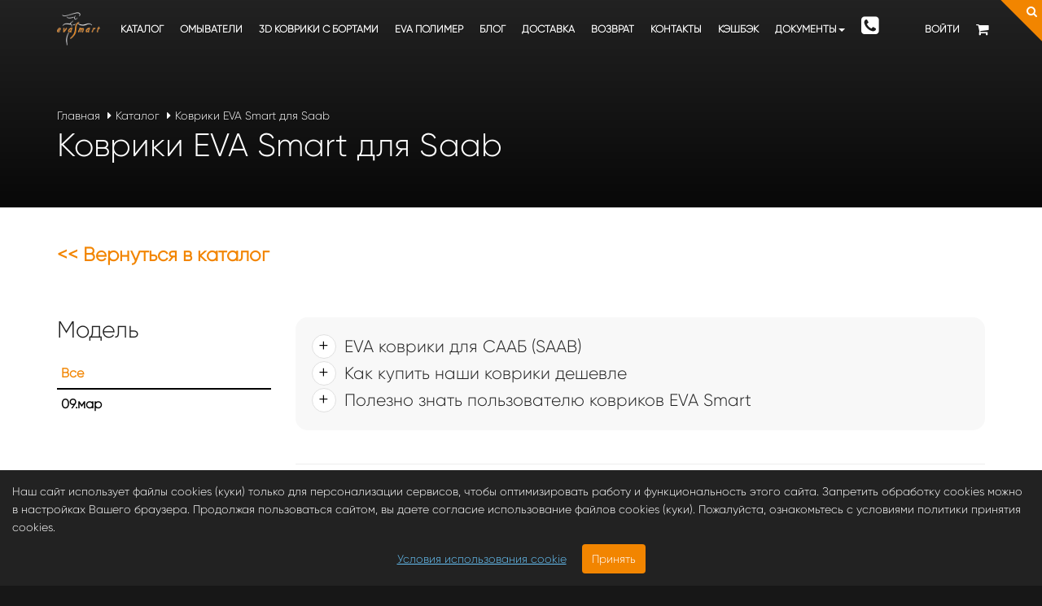

--- FILE ---
content_type: text/html; charset=UTF-8
request_url: https://evasmart.ru/catalog/saab
body_size: 13075
content:
<!DOCTYPE html>
<html class="no-js">

<head>

 <!-- <link rel="author"
          href="https://plus.google.com/102237007393953751083" />
    <link rel="publisher"
          href="https://plus.google.com/102237007393953751083" /> -->

      <base href="https://evasmart.ru/" />

      <meta charset="utf-8">
      <meta http-equiv="X-UA-Compatible" content="IE=edge">
      <title>Коврики EVA Smart для Saab различных моделей.</title>
      
	  <meta name="yandex-verification" content="a19bd007868841e5" />
	  <meta name="google-site-verification" content="LNTUdkX6XOY4IJtrxN0xi6gakspKkrnXlzIZiWma7Xc" />
      <meta name="mailru-verification" content="0e33146dd657c37e">
      <meta name="description" content="Продажа EVA ковриков для Сааб (Saab) всех цветов. Курьерская доставка, почтой или ТК. Автополики в Saab по цене от 1950 рублей. Гарантиея 2 года. Отзывы о магазине evasmart.ru. Возможность вернуть 10% от стоимости." />
      <meta name="keywords" content="SAAB, СААБ, EVA Smart, коврики, автоковрики, авто коврики, коврики для авто, автопоилки, авто поилки, автомобильные, коврики, ковры, автокары, эва, eva, ева, севилен, сэвилен, сэвиленовые, севиленовые, в салон, салонные, багажник, багажника, eva-drive, ев" />
      <meta name="viewport" content="width=device-width, initial-scale=1, maximum-scale=1">
      <meta name="openstat-verification" content="18dc9077c2edf1dc90ec4e1b876d3b726fa18881" />
      <meta name='yandex-verification' content='5a70245ffc10fae3' />
      <meta name="yandex-verification" content="70fc5f4d96fcd28d" />
      <meta name="yandex-verification" content="effc26daa864e3c1" />
	  <meta name="yandex-verification" content="9c1d6ada69b12c7c" />

      
      <meta name="p:domain_verify" content="058583d34eb68f7d2133764694a1ea70" />

      <link rel="apple-touch-icon" sizes="57x57" href="/apple-touch-icon-57x57.png">
      <link rel="apple-touch-icon" sizes="60x60" href="/apple-touch-icon-60x60.png">
      <link rel="apple-touch-icon" sizes="72x72" href="/apple-touch-icon-72x72.png">
      <link rel="apple-touch-icon" sizes="76x76" href="/apple-touch-icon-76x76.png">
      <link rel="apple-touch-icon" sizes="114x114" href="/apple-touch-icon-114x114.png">
      <link rel="apple-touch-icon" sizes="120x120" href="/apple-touch-icon-120x120.png">
      <link rel="apple-touch-icon" sizes="144x144" href="/apple-touch-icon-144x144.png">
      <link rel="apple-touch-icon" sizes="152x152" href="/apple-touch-icon-152x152.png">
      <link rel="apple-touch-icon" sizes="180x180" href="/apple-touch-icon-180x180.png">
      <link rel="icon" type="image/png" href="/favicon-32x32.png" sizes="32x32">
      <link rel="icon" type="image/png" href="/android-chrome-192x192.png" sizes="192x192">
      <link rel="icon" type="image/png" href="/favicon-96x96.png" sizes="96x96">
      <link rel="icon" type="image/png" href="/favicon-16x16.png" sizes="16x16">
      <link rel="manifest" href="/manifest.json">

      <link rel="icon" href="https://evasmart.ru/favicon.ico" type="image/x-icon">

      <link rel="shortcut icon" href="https://evasmart.ru/favicon.ico" type="image/x-icon">

      
            <link rel="canonical" href="https://evasmart.ru/catalog/saab" />
      <meta property="og:locale" content="ru_RU" />
      
      
      

      <!-- Place favicon.ico and apple-touch-icon.png in the root directory-->
      <link rel="stylesheet" href="design/ottavio_2/styles/font-awesome.css">
      <link rel="stylesheet" href="design/ottavio_2/styles/owl.carousel.css">
      <link rel="stylesheet" href="design/ottavio_2/styles/owl.theme.css">
      <link rel="stylesheet" href="design/ottavio_2/styles/slit-slider-style.css">
      <link rel="stylesheet" href="design/ottavio_2/styles/slit-slider-custom.css">
      <link rel="stylesheet" href="design/ottavio_2/styles/idangerous.swiper.css">
      <link rel="stylesheet" href="design/ottavio_2/styles/yamm.css">
      <link rel="stylesheet" href="design/ottavio_2/styles/animate.css">
      <link rel="stylesheet" href="design/ottavio_2/styles/prettyPhoto.css">
      <link rel="stylesheet" href="design/ottavio_2/styles/bootstrap-slider.css">
      <link rel="stylesheet" href="design/ottavio_2/styles/device-mockups2.css">
      <link rel="stylesheet" href="design/ottavio_2/styles/bootstrap.min.css">
      <link rel="stylesheet" href="design/ottavio_2/styles/main.css?50">
      <link rel="stylesheet" href="design/ottavio_2/styles/main-responsive.css">
      <link rel="stylesheet" href="design/ottavio_2/scripts/magnific-popup/magnific-popup.css">

      
      
      <link rel="stylesheet" href="design/ottavio_2/styles/themes/theme_tangerine.css">

      
      <!-- Pixel -->
      <script type="text/javascript">!function(){var t=document.createElement("script");t.type="text/javascript",t.async=!0,t.src='https://vk.com/js/api/openapi.js?169',t.onload=function(){VK.Retargeting.Init("VK-RTRG-1320383-8Z9bK"),VK.Retargeting.Hit()},document.head.appendChild(t)}();</script>
      <noscript><img src="https://vk.com/rtrg?p=VK-RTRG-1320383-8Z9bK" style="position:fixed; left:-999px;" alt=""/></noscript>
      <!-- /1Pixel -->
      
      
      <noscript>
            <link rel="stylesheet" href="design/ottavio_2/styles/styleNoJs.css">
      </noscript>

      
 <!-- Google Tag Manager -->
<script>(function(w,d,s,l,i){w[l]=w[l]||[];w[l].push({'gtm.start':
new Date().getTime(),event:'gtm.js'});var f=d.getElementsByTagName(s)[0],
j=d.createElement(s),dl=l!='dataLayer'?'&l='+l:'';j.async=true;j.src=
'https://www.googletagmanager.com/gtm.js?id='+i+dl;f.parentNode.insertBefore(j,f);
})(window,document,'script','dataLayer','GTM-MKG4QXZ');</script>
<!-- End Google Tag Manager -->
       
      
      
      
      <!-- Facebook Pixel Code -->
      <script>
            !function (f, b, e, v, n, t, s) {
                  if (f.fbq) return; n = f.fbq = function () {
                        n.callMethod ?
                        n.callMethod.apply(n, arguments) : n.queue.push(arguments)
                  };
                  if (!f._fbq) f._fbq = n; n.push = n; n.loaded = !0; n.version = '2.0';
                  n.queue = []; t = b.createElement(e); t.async = !0;
                  t.src = v; s = b.getElementsByTagName(e)[0];
                  s.parentNode.insertBefore(t, s)
            }(window, document, 'script',
                  'https://connect.facebook.net/en_US/fbevents.js');
            fbq('init', '160218018868993');
            fbq('track', 'PageView');
      </script>
      <noscript><img height="1" width="1" style="display:none"
                  src="https://www.facebook.com/tr?id=160218018868993&ev=PageView&noscript=1" /></noscript>
      <!-- End Facebook Pixel Code -->
      

</head>

<body class="bg22">
      
            
      <!-- Google Tag Manager (noscript) -->
<noscript><iframe src="https://www.googletagmanager.com/ns.html?id=GTM-MKG4QXZ"
height="0" width="0" style="display:none;visibility:hidden"></iframe></noscript>
<!-- End Google Tag Manager (noscript) -->
       
      
      
      <!-- Google Tag Manager (noscript) -->
      <noscript><iframe src="https://www.googletagmanager.com/ns.html?id=GTM-K5XVL52" height="0" width="0"
                  style="display:none;visibility:hidden"></iframe></noscript>
      <!-- End Google Tag Manager (noscript) -->
      
      <div id="load"></div>
      <!--[if lt IE 9]>
    <p class="browsehappy">You are using an strong outdated browser. <br>Please <a href="http://browsehappy.com/">upgrade your browser</a> to improve your experience.</p>
    <![endif]-->

      <div class="page">
            <nav id="main-navigation" role="navigation" class="navbar navbar-fixed-top navbar-standard">
	<a href="javascript:void(0)" class="search_button"><i class="fa fa-search"></i></a>
	
	<form action="products" role="search" class="h_search_form">
		<div class="container">
			<div class="h_search_form_wrapper">
				<div class="input-group"><span class="input-group-btn">
					<button type="submit" class="btn btn-sm"><i class="fa fa-search fa-lg"></i></button></span>
					<input id="search_input" type="text" name="keyword" value="" placeholder="Поиск товаров" class="form-control" autocomplete="off">
				</div>
				
				<div class="h_search_close"><a href="#"><i class="fa fa-times"></i></a></div>
			</div>
		</div>
	</form>

	<div class="container">
		<div class="navbar-header">
			<button type="button" class="navbar-toggle"><i class="fa fa-align-justify fa-lg"></i></button>

			<a href="./" class="navbar-brand">
				<img src="design/ottavio_2/images/logo-white.png" alt="Магазинус ковриков EVA Smart в салон и багажники автомобиля, омыватель камер. Официальный сайт. Купить в интернет-магазине  EvaSmart.ru" class="logo-trs">
				<img src="design/ottavio_2/images/logo-white.png" alt="Магазинус ковриков EVA Smart в салон и багажники автомобиля, омыватель камер. Официальный сайт. Купить в интернет-магазине  EvaSmart.ru" class="logo-white">
				<img src="design/ottavio_2/images/logo-dark.png" alt="Магазинус ковриков EVA Smart в салон и багажники автомобиля, омыватель камер. Официальный сайт. Купить в интернет-магазине  EvaSmart.ru" class="logo-dark">
			</a>

		</div>

		<div class="navbar-collapse collapse">
			<ul class="nav navbar-nav navbar-right service-nav">
				<li>
											<a id="dropdownMenuLogin" href="#" data-toggle="dropdown" class="dropdown-toggle">Войти</a>
						
						<div aria-labelledby="dropdownMenuLogin" class="dropdown-menu widget-box">
							<form id="loginForm">
								<div class="form-group">
									<label class="sr-only">Email</label>
									<input type="text" value="" placeholder="Email" name="email" class="form-control input-lg">
								</div>
								
								<div class="form-group">
									<label class="sr-only">Пароль</label>
									<input type="password" value="" placeholder="Пароль" name="password" class="form-control input-lg">
								</div>
								
								<div class="form-inline form-group team-name">
									<button type="submit" class="btn btn-primary btn-xs">Войти</button>
								</div>
							</form>

							<div id="loginResult"></div>
							<a href="user/password_remind"><small>Забыли пароль?</small></a>
							<a href="user/register" class="pull-right"><small><strong>Регистрация</strong></small></a>
						</div>
									</li>

				<li>
					<a id="dropdownMenuCart" href="/cart#" data-toggle="dropdown" class="dropdown-toggle">
						<i class="fa fa-shopping-cart fa-lg"></i>
											</a>
					
					<div id="cart_informer" class="dropdown-menu widget-box" aria-labelledby="dropdownMenuCart">
						
<p
  class="text-center "
  id="cart-list-widget-not-found"
>
  В корзине нет товаров
</p>

					</div>
					
					<div id="cart_informer_notify">
						<div class="notify-arrow"></div>
						<div class="notify-content">Vivamus sagittis lacus vel augue laoreet rutrum faucibus.</div>
					</div>
				</li>
			</ul>
			
			<button type="button" class="navbar-toggle"><i class="fa fa-close fa-lg"></i></button>
			
			<ul class="nav yamm navbar-nav navbar-left main-nav">
				
				<li><a href="products/">Каталог</a></li>
									
														
										<li >
						<a data-page="82" href="catalog/omyvateli">Омыватели</a>
					</li>
														
										<li >
						<a data-page="81" href="3d">3D коврики c бортами</a>
					</li>
														
														
														
														
														
														
														
														
														
														
														
														
														
														
														
														
														
														
														
										<li >
						<a data-page="76" href="catalog/listovoj-polimer">EVA полимер</a>
					</li>
														
										<li >
						<a data-page="4" href="blog">Блог</a>
					</li>
														
														
														
														
														
										<li >
						<a data-page="3" href="dostavka">Доставка</a>
					</li>
														
														
														
														
										<li >
						<a data-page="33" href="vozvrat-i-vozmeschenie">Возврат </a>
					</li>
														
														
														
														
														
														
														
														
														
														
														
														
														
														
														
										<li >
						<a data-page="6" href="contact">Контакты</a>
					</li>
														
														
														
														
														
														
														
										<li >
						<a data-page="55" href="cashback">Кэшбэк</a>
					</li>
														
														
									
				<li class="dropdown yamm-fw"><a href="#" title="Shop" data-toggle="dropdown"  data-ref="#" class="dropdown-toggle">Документы<span class="caret"></span></a>
					<ul aria-labelledby="menu_item_Shop" class="dropdown-menu right-pos">
						<li>
							<a href="/faq">Инструкция (Руководство пользователю ЭВА ковриков)</a>
						</li>
						<li>
							<a href="/dogovor-publichnoj-oferty">Договор публичной оферты</a>
						</li>
						<li>
							<a data-page="53" href="privacy">Соглашение об использовании сайта</a>
						</li>
					</ul>
				</li>

				<li>
					<a href="#" class="callback-hand-btn"><i class="fa fa-phone-square fa-2x" aria-hidden="true"></i></a>
				</li>
			</ul>
		</div>
	</div>
</nav>

            


<section     class="header-section fading-title parallax">
    <div class="section-shade sep-top-3x sep-bottom-md">
        <div class="container">
            <div class="section-title light">
                <ol class="breadcrumb">
                    <li><a href="./">Главная</a></li>
                    <li><a href="products">Каталог</a></li>

                                                            <li><a href="catalog/saab">Коврики EVA Smart для Saab</a></li>
                                                        </ol>

                <h1 class="small-space">
                                        Коврики EVA Smart для Saab  
                                    </h1>
            </div>
        </div>
    </div>
</section>





<section>
    <div class="container">
        <div class="row">

            <div class="col-md-12 sep-top-md">
                <a class="back-to-model" href="products">&lt;&lt; Вернуться в каталог</a>
            </div>
                        <div
                class="col-md-9 col-md-push-3 sep-bottom-lg sep-top-lg">

                

                                
                <!--<div class="panel panel-naked sep-bottom-xs visible-xs visible-sm">-->
                <div class="panel panel-naked sep-bottom-xs visible-xs visible-sm">
                    <div class="panel-heading">
                        <h5 class="widget-title">
                            <a data-feature="176" data-toggle="collapse" href="#feature_group_176" ><!-- Марка -->Модель
                                </a>
                        </h5>
                    </div>
                                        <div class="panel-collapse collapse in"
                        id="feature_group_176">
                        <div class="panel-body">
                            <ul class="widget widget-cat sep-bottom-xs ">
                                <li class="cat-item">
                                                                        <a href="/catalog/saab"><span
                                            class="text-primary">Все</span></a>
                                                                    </li>
                                
                                <li class="cat-item">
                                                                        <a href="/catalog/saab?176=09.%D0%BC%D0%B0%D1%80">09.мар</a>
                                                                    </li>
                                                            </ul>
                        </div>
                    </div>

                </div>
                
                                

                
                                <div class="sep-bottom-xs"><section class="brief-site-info">
<div class="item">
<div class="title">
<h6>EVA коврики для СААБ (SAAB)</h6>
</div>

<div class="descr" style="text-align:justify"><span style="font-size:large"><span style="font-size:large"><span style="font-size:large"><span style="font-size:large">Здесь вы найдёте EVA коврики в салон и багажник Вашего SAAB. <strong>Saab Automobile AB</strong>&nbsp;&nbsp;&mdash; шведская автомобилестроительная компания, выпускавшая&nbsp;легковые автомобили&nbsp;под маркой SAAB. В начале XXI века компания несколько раз меняла владельцев, но её финансовое положение лишь ухудшалось, в итоге в декабре 2011 года она была признана банкротом. В 2012 году компания была спасена шведско-японско-китайской компанией&nbsp;National Electric Vehicle Sweden. Штаб-квартира находится в городе&nbsp;Тролльхеттане&nbsp;в лене&nbsp;Вестра-Гёталанд.&nbsp;</span></span></span></span></div>
</div>

<div class="item">
<div class="title">
<h6>Как купить наши коврики дешевле</h6>
</div>

<div class="descr" style="text-align:justify"><span style="font-size:large"><span style="font-size:large">Если Вы являетесь членом клуба, имеющего соглашение с нами о предоставлении скидки при покуках на нашем сайте, то Вы сможете сэкономить 5-10% от стоимости&nbsp;корзины. Кроме того Вы можете гарантировано вернуть ещё 10% от стоимости Вашей покупки в интернет-магазине EVA Smart, воспользовавшись предложением, <a href="/cashback" target="_blank" title="Возврат 10% от стоимости корзины">описанным здесь</a>.&nbsp;</span></span></div>
</div>

<div class="item">
<div class="title">
<h6>Полезно знать пользователю ковриков EVA Smart</h6>
</div>

<div class="descr" style="text-align:justify"><span style="font-size:large">Для качественного выбора, правильного ввода в эксплуатацию и использования ковриков EVA Smart мы написали <a href="/faq" target="_blank" title="Инструкция по использованию автомобильных ЭВА ковриков">краткую инструкцию</a>, с которой было бы полезно ознакомиться тем, кто собирается приобрести ЭВА коврики в свой автомобиль. Прочесть инструкцию можно по <a href="/faq" target="_blank" title="Инструкция по использованию автомобильных ЭВА ковриков">этой ссылке</a>.</span></div>
</div>
</section>
</div>
                <hr class="sep-bottom-xs">
                
                
                                
                <div class="row">
                                                            <div class="col-sm-4 sep-bottom-lg"><a href="products/saab-9-3-2002-2008" class="product-image outline-outward">
			<img src="design/ottavio_2/images/preloader.svg" data-src="https://evasmart.ru/files/products/saab-9-3-2002-2008_1.510x600w.jpg?1f2f739ac1c3a992b10f482d36dd96ff" alt="Saab 9-3 2002 - 2008 коврики EVA Smart" class="img-responsive">
		
				</a>

<div class="product-title">
		
	<a href="products/saab-9-3-2002-2008" data-product="7124"><p>Saab 9-3 2002 - 2008 коврики EVA Smart</p></a>
</div>

<div class="product-detail">
		<div class="pull-right price-shop text-right">
		<ins>2380.00 руб</ins>
			</div>
		
	<div class="rate">
		<i class="fa fa-star-o"></i><i class="fa fa-star-o"></i><i class="fa fa-star-o"></i><i class="fa fa-star-o"></i><i class="fa fa-star-o"></i>	</div>
	
	</div></div>
                                                            
                                    </div>

                <div class="sep-top-sm">
                    

                </div>
                            </div>

                        <div class="col-md-3 col-md-pull-9 sep-top-lg">
                                                <!-- mark: 176 -->
                                <div class="panel panel-naked sep-bottom-xs  visible-md visible-lg ">
                    <div class="panel-heading">
                        <h5 class="widget-title ">
                            Модель                        </h5>
                    </div>

                    <div class="panel-collapse collapse in">
                        <div class="panel-body">
                            <ul class="widget widget-cat sep-bottom-xs">
                                <li class="cat-item">
                                                                        <a href="/catalog/saab"><span
                                            class="text-primary">Все</span></a>
                                                                    </li>

                                                                <li class="cat-item">
                                                                        <a href="/catalog/saab?176=09.%D0%BC%D0%B0%D1%80">09.мар</a>
                                                                    </li>
                                                            </ul>
                        </div>
                    </div>
                </div>
                                                
                <!-- brands -->
                


                
            </div>
                    </div>
    </div>
</section>
<section class="call-to-action bg-primary sep-top-md sep-bottom-md">
	<div class="container">
		<div class="row">
			<div class="col-md-9">
				<h5 class="action-title  light">Если в каталоге нет ковриков в Ваш автомобиль, то мы сделаем их специально для Вас</h5>
			</div>
			<div class="col-md-3 text-right"><a href="na-obmer" class="btn btn-light btn-bordered btn-lg">Подробнее</a></div>
		</div>
	</div>
</section>
<input class="criteo_item" type="hidden" value="7124">

<script type="text/javascript" src="//static.criteo.net/js/ld/ld.js" async="true"></script>
<script type="text/javascript">
    window.criteo_q = window.criteo_q || [];
    var deviceType = /iPad/.test(navigator.userAgent) ? "t" : /Mobile|iP(hone|od)|Android|BlackBerry|IEMobile|Silk/.test(navigator.userAgent) ? "m" : "d";
    var itemsHtml = document.querySelectorAll('.criteo_item');
    var itemsIds = [];
    for (var i = 0; i < itemsHtml.length && i < 3; i++) {
        itemsIds.push(itemsHtml[i].value);
    }
    console.log(itemsIds);
    window.criteo_q.push(
        { event: "setAccount", account: 55205 },
        { event: "setSiteType", type: deviceType },
        { event: "setEmail", email: '' },
        { event: "viewList", item: itemsIds }
    );
</script>

            <footer id="footer">
	<div class="inner sep-bottom-md">
		<div class="container">
			<div class="row">
				<div class="col-md-3 col-sm-6">
					<div class="widget sep-top-lg">
						
						<h6 class="upper widget-title">Быстрая доставка по России </h6><a class="scedule-img" href="/files/uploads/promo/delivery.png"> <img src="/files/uploads/promo/delivery.png" style="max-width: 100%; display: block; margin-left: auto; margin-right: auto;" /></a><a><small>Мы используем все доступные варианты доставки по России, поэтому ЭВА коврики EVA Smart, или как их иногда называют - ЭВА полики, обычно доставляются в течение одной рабочей недели, а по европейской части России 2-3 рабочих дня. 
                        <a><p/><br />
							
						</small>
						<h6 class="upper widget-title">Мы в соцсетях</h6>
						
						<ul class="social-icon sep-top-xs">
							<li><a href="https://vk.com/matevasmart" class="fa fa-vk"></a></li>
							<li><a href="https://twitter.com/EvaSmartRu" class="fa fa-twitter fa-lg"></a></li>
							<li><a href="https://www.facebook.com/groups/527772200705346/" class="fa fa-facebook fa-lg"></a></li>
							<li><a href="https://plus.google.com/107580745678957092697/posts" class="fa fa-google-plus fa-lg"></a></li>
                         
						</ul><iframe src="https://yandex.ru/sprav/widget/rating-badge/129277779781?type=rating&theme=dark" width="150" height="50" frameborder="0"></iframe>
					</div>
				</div>
				
				
								<div class="col-md-3 col-sm-6">
					<div class="widget sep-top-lg">
						<h6 class="upper widget-title">Последние записи в блоге</h6>
						
						<ul class="widget-post sep-top-xs">
														<li>
								<span class="date-post">17<small class="upper">июн</small></span>
								<a href="blog/izgotovlenie-3d-kovrikov-sravnenie-tehnologij" class="title-post" data-post="43">Изготовление 3D ковриков. Сравнение технологий.</a>
								<small><a href="blog/izgotovlenie-3d-kovrikov-sravnenie-tehnologij#comments">Нет комментариев</a></small>
							</li>
														<li>
								<span class="date-post">16<small class="upper">июн</small></span>
								<a href="blog/sravnenie-3d-pechati-i-litya-pod-davleniem" class="title-post" data-post="42">Сравнение 3D-печати и литья под давлением</a>
								<small><a href="blog/sravnenie-3d-pechati-i-litya-pod-davleniem#comments">Нет комментариев</a></small>
							</li>
														<li>
								<span class="date-post">13<small class="upper">июн</small></span>
								<a href="blog/xcite-x-cross-7-aksessuary" class="title-post" data-post="41">XCITE X-Cross 7. Аксессуары.</a>
								<small><a href="blog/xcite-x-cross-7-aksessuary#comments">Нет комментариев</a></small>
							</li>
														<li>
								<span class="date-post">05<small class="upper">май</small></span>
								<a href="blog/chery-tiggo-8-pro-max-restajling-s-2023-gv-poluchil-srazu-dve-novinki" class="title-post" data-post="39">Chery Tiggo 8 Pro Max рестайлинг с 2023 г.в. получил сразу две новинки.</a>
								<small><a href="blog/chery-tiggo-8-pro-max-restajling-s-2023-gv-poluchil-srazu-dve-novinki#comments">Нет комментариев</a></small>
							</li>
														<li>
								<span class="date-post">02<small class="upper">май</small></span>
								<a href="blog/omyvatel-kamery-zadnego-vida-hyundai-tucson-iv-c-2020-gv" class="title-post" data-post="38">Омыватель камеры заднего вида Hyundai Tucson IV c 2020 г.в.</a>
								<small><a href="blog/omyvatel-kamery-zadnego-vida-hyundai-tucson-iv-c-2020-gv#comments">Нет комментариев</a></small>
							</li>
													</ul>
					</div>
				</div>
								
				
				<div class="col-md-3 col-sm-6">
					<div class="widget sep-top-lg">
						<h6 class="upper widget-title">Контактная информация</h6>
						
						<ul class="widget-address sep-top-xs">
							<li><i class="fa fa-map-marker fa-lg"></i><small>Казань, проспект Ямашева, д. 78Б (Производство и продажа)</small></li>
                            <li><i class="fa fa-phone fa-lg"></i><small>+7 (927) 457-22-05 (Прием заказов)</small></li>
                            <li><i class="fa fa-phone fa-lg"></i><small> <span class="comagic_phone">8 (800) 550-04-94</span> (Бесплатный)</small></li>
							<li><i class="fa fa-phone fa-lg"></i><small><a href='#' class='callback-hand-btn'>Обратный звонок</a></small></li>
                            <li><i class="fa fa-envelope fa-lg"></i><small><a href="http://evasmart.ru/contact">info@evasmart.ru</a> </small></li>
							<li><i class="fa fa-clock-o fa-lg"></i><small>Пн / Сб<br>9:00 - 18:00</small></li>
							<li><a href="http://evasmart.ru/pickup">Пункты продаж и самовывоза</a></li>

						</ul>
					</div>
				</div>
				
				<div class="col-md-3 col-sm-6">
					<div class="widget sep-top-lg">

						

						<a class="scedule-img" href="/files/uploads/originalno/tablo-evasmart.jpg">
							<img src="/files/uploads/originalno/tablo-evasmart.jpg" style="width: 100%; max-width: 230px;" alt="Режим работы автоателье" title="Пошив ЭВА-ковриков EVA Smart">
						</a>

					</div>
				</div>
			</div>
		</div>
	</div>
	
	<div class="copyright sep-top-xs sep-bottom-xs">
		<div class="container">
			<div class="row">
				<div class="col-md-12"><small>© babara 2014. При публикации материалов с сайта, ссылка на сайт обязательна.<br /> Инновационные автомобильные ЭВА коврики EVA Smart — <a href="//evasmart.ru" target="_blank">https://evasmart.ru</a></small></div>
			</div>
		</div>
	</div>
</footer>


            <div id="back_to_top"><a href="#" class="fa fa-arrow-up fa-lg"></a></div>
      </div>



      <div class="callback-hand">
    <img src="design/ottavio_2/images/none.gif"
         data-src="/files/uploads/originalno/iphonex.png"
         class='cashback-toggle'>
    <img src="design/ottavio_2/images/none.gif"
         data-src="/files/uploads/originalno/iphonex_cashback.png"
         class='cashback-block'>
    <img src="design/ottavio_2/images/none.gif"
         data-src="/files/uploads/originalno/iphonex_mess.png"
         class='mess-block'>
    <img class='callback-success'
         src="design/ottavio_2/images/none.gif"
         data-src="/files/uploads/originalno/iphonexx.png"
         alt="callback-success">
    <img class='cashback_success'
         src="design/ottavio_2/images/none.gif"
         data-src="/files/uploads/originalno/iphonex_cashback_success.png"
         alt="cashback-success">
    <img class='mess_success'
         src="design/ottavio_2/images/none.gif"
         data-src="/files/uploads/originalno/iphonex_mess_success.png"
         alt="mess-success">
    <div class="close-callback-form">×</div>
    <div id="clock">
        <span class="hour">hh</span>:<span class="min">mm</span>
    </div>

    <form id="callback-send-form">
        <input type="hidden" name="session_id" value="" />

        <div class="modal-body">
            <div class="form-group">
                <label for="recipient-name"
                       class="control-label">Имя:</label>
                <input type="text"
                       name="callback_name"
                       class="form-control"
                       id="recipient-name"
                       required>
            </div>
            <div class="form-group">
                <label for="callback-phone"
                       class="control-label cashback-toggle">Телефон:</label>
                <label for="cashback-num"
                       class="control-label cashback-block">Номер Вашего заказа:</label>
                <input name="callback_phone"
                       id="callback-phone"
                       type="tel"
                       placeholder="+7 (999) 999-99 99"
                       class="form-control callback_phone cashback-toggle">
                <input name="cashback-num"
                       id="cashback-num"
                       type="tel"
                       placeholder="_____"
                       class="form-control cashback-num text-center cashback-block">
            </div>
            <div class="form-group">
                <label for="message-text"
                       class="control-label cashback-toggle">Марка, модель, год выпуска <br>Вашего автомобиля</label>
                <label for="message-text"
                       class="control-label cashback-block">Ссылка на страницу отзыва, <br>оставленного Вами</label>
                <textarea name="callback_comment"
                          class="form-control"
                          rows="2"></textarea>
            </div>
            <div class="form-group condition">
                <input required
                       type="checkbox"
                       value="">
                <label for="message-text">принимаю условия обработки <a href="/privacy">данных</a> </label>
            </div>

            
        </div>

        <div class="modal-footer" style="border: none; padding-top: 60px;">
            <button type="submit"
                    class="btn btn-primary cashback-toggle"
                    id="callback-form-send">Жду звонка</button>
            <button type="submit"
                    class="btn btn-primary cashback-block"
                    id="callback-form-send-2">Вернуть</button>
        </div>
    </form>

    <form class='mess-block'
          id="contactForm"
          method="post">
        <div class="modal-body">
            <input type="hidden" name="session_id" value="" />

            <div class="form-group">
                <label for="name">Имя</label>
                <input id="name"
                       type="text"
                       value=""
                       name="name"
                       class="form-control input-lg"
                       required>
            </div>

            <div class="form-group">
                <label for="email">Email</label>
                <input id="email"
                       type="email"
                       value=""
                       name="email"
                       class="form-control input-lg email"
                       required>
            </div>

            <div class="form-group">
                <label for="comment">Сообщение</label>
                <textarea id="comment"
                          value=""
                          rows="9"
                          name="message"
                          class="form-control input-lg"
                          required></textarea>
            </div>
            <div class="form-group condition">
                <input required
                       type="checkbox"
                       value="">
                <label for="message-text">принимаю условия обработки <a href="/privacy">данных</a> </label>
            </div>

            <div class="g-recaptcha"
                 data-sitekey="6LffADAUAAAAAPuLzRaK-0rSofYx3rQ5zls_vWI7"></div>
        </div>

        <div class="modal-footer">
            <div id="contactResult"></div>
            <div class="form-group text-center">
                <input type="hidden"
                       name="feedback"
                       value="input_for_submit_form">
                <button type="submit"
                        class="btn btn-primary"><i class="fa fa-paper-plane"></i>&nbsp; &nbsp; &nbsp;Отправить</button>
            </div>
        </div>
    </form>
</div>

<script>
    var timerId = setInterval(update, 10000);
    update();

    function update() {
        var clock = document.getElementById('clock');
        var date = new Date();
        var hours = date.getHours();
        if (hours < 10) hours = '0' + hours;
        clock.children[0].innerHTML = hours;

        var minutes = date.getMinutes();
        if (minutes < 10) minutes = '0' + minutes;
        clock.children[1].innerHTML = minutes;
    }
</script>

      
      <style>
  .cookie-banner {
    position: fixed;
    bottom: 0;
    left: 0;
    right: 0;
    background-color: #222;
    color: #fff;
    padding: 15px;
    z-index: 9999;
    font-size: 14px;
    display: none;
  }

  .cookie-banner__content-controls {
    margin: auto;
    width: fit-content;
  }

  .cookie-banner p {
    margin: 0;
    flex: 1;
  }

  .cookie-banner a {
    color: #66c0f4;
    text-decoration: underline;
  }

  .cookie-banner button {
    background-color: #f28500;
    color: white;
    border: none;
    padding: 8px 12px;
    cursor: pointer;
    border-radius: 4px;
    margin-left: 15px;
  }

  .cookie-banner button:hover {
    background-color: #c96f00;
  }
</style>

<div class="cookie-banner" id="cookie-banner">
  <div class="cookie-banner__content">
    <p>
      Наш сайт использует файлы cookies (куки) только для персонализации
      сервисов, чтобы оптимизировать работу и функциональность этого сайта.
      Запретить обработку cookies можно в настройках Вашего браузера. Продолжая
      пользоваться сайтом, вы даете согласие использование файлов cookies
      (куки). Пожалуйста, ознакомьтесь с условиями политики принятия cookies.
    </p>
    <div class="cookie-banner__content-controls">
      <a target="_blank" href="/usecookies">Условия использования cookie</a>
      <button id="cookies-accept">Принять</button>
    </div>
  </div>
</div>

<script>
  const COOKIES_KEY = "cookiesAccepted";

  const banner = document.getElementById("cookie-banner");
  const acceptBtn = document.getElementById("cookies-accept");

  if (!localStorage.getItem(COOKIES_KEY)) {
    banner.style.display = "flex";
  }

  acceptBtn.addEventListener("click", function () {
    console.log("click");
    localStorage.setItem(COOKIES_KEY, "true");
    banner.style.display = "none";
  });
</script>


</body>





<!-- Google Tag Manager -->
<script>
      (function (w, d, s, l, i) {
            w[l] = w[l] || [];
            w[l].push({
                  'gtm.start': new Date().getTime(),
                  event: 'gtm.js'
            });
            var f = d.getElementsByTagName(s)[0],
                  j = d.createElement(s),
                  dl = l != 'dataLayer' ? '&l=' + l : '';
            j.async = true;
            j.src =
                  'https://www.googletagmanager.com/gtm.js?id=' + i + dl;
            f.parentNode.insertBefore(j, f);
      })(window, document, 'script', 'dataLayer', 'GTM-K5XVL52');
</script>
<!-- End Google Tag Manager -->
<script type="text/javascript">
      var __cs = __cs || [];
      __cs.push(["setCsAccount", "n6mO_oODe4sfZHSEM253YY1sXKWtGDx6"]);
</script>



<link rel="stylesheet"
      href="https://fonts.googleapis.com/css?family=PT+Sans+Caption:400,700%7COpen+Sans:400italic,300,400,600,700">

<script src="design/ottavio_2/scripts2/vendor/modernizr.js"></script>
<script src="design/ottavio_2/scripts2/vendor/jquery.js"></script>
<script src="design/ottavio_2/scripts2/vendor/queryloader2.min.js"></script>
<script src="design/ottavio_2/scripts2/vendor/owl.carousel.js"></script>
<script src="design/ottavio_2/scripts2/vendor/jquery.ba-cond.min.js"></script>
<script src="design/ottavio_2/scripts2/vendor/jquery.slitslider.js"></script>
<script src="design/ottavio_2/scripts2/vendor/idangerous.swiper.js"></script>
<script src="design/ottavio_2/scripts2/vendor/jquery.fitvids.js"></script>
<script src="design/ottavio_2/scripts2/vendor/jquery.countTo.js"></script>
<script src="design/ottavio_2/scripts2/vendor/TweenMax.min.js"></script>
<script src="design/ottavio_2/scripts2/vendor/jquery.validate.js"></script>
<script src="design/ottavio_2/scripts2/vendor/wow.min.js"></script>
<script src="design/ottavio_2/scripts2/vendor/jquery.placeholder.js"></script>
<script src="design/ottavio_2/scripts2/vendor/jquery.easing.1.3.min.js"></script>
<script src="design/ottavio_2/scripts2/vendor/jquery.waitforimages.min.js"></script>
<script src="design/ottavio_2/scripts2/vendor/jquery.prettyPhoto.js"></script>
<script src="design/ottavio_2/scripts2/vendor/imagesloaded.pkgd.min.js"></script>
<script src="design/ottavio_2/scripts2/vendor/isotope.pkgd.min.js"></script>
<script src="design/ottavio_2/scripts2/vendor/jquery.fillparent.min.js"></script>
<script src="design/ottavio_2/scripts2/vendor/jquery.maskedinput.min.js"></script>
<script src="design/ottavio_2/scripts2/vendor/raphael-min.js"></script>
<script src="design/ottavio_2/scripts2/vendor/bootstrap.min.js"></script>
<script src="design/ottavio_2/scripts2/vendor/bootstrap-slider.js"></script>
<script src="design/ottavio_2/scripts2/vendor/typeahead.min.js"></script>
<script src="//cdnjs.cloudflare.com/ajax/libs/jquery.lazyloadxt/1.0.0/jquery.lazyloadxt.min.js"></script>

<script src="design/ottavio_2/scripts2/smoothscroll.js"></script>


<script src="design/ottavio_2/scripts2/vendor/ScrollToPlugin.min.js"></script>
<script src="design/ottavio_2/scripts2/vendor/jquery.scrollmagic.min.js"></script>


<script src="design/ottavio_2/scripts2/vendor/jquery.easypiechart.js"></script>
<script src="design/ottavio_2/scripts2/vendor/bootstrap-hover-dropdown.min.js"></script>
<script src="design/ottavio_2/scripts2/vendor/bootstrap-rating-input.js"></script>
<script src="design/ottavio_2/scripts2/vendor/jquery.autocomplete.js"></script>
<script src="design/ottavio_2/scripts2/circle_diagram.js"></script>
<script src="design/ottavio_2/scripts2/magnific-popup/magnific-popup.min.js"></script>





<script src="design/ottavio_2/scripts2/main.js?v=11"></script>
<script src="design/ottavio_2/scripts2/events.js"></script>



<script src="design/ottavio_2/scripts2/cart-info.js?46"></script>

<script>
      $(window).lazyLoadXT();

</script>

<!-- Yandex.Metrika counter -->
<script type="text/javascript">
      (function (m, e, t, r, i, k, a) {
            m[i] = m[i] || function () { (m[i].a = m[i].a || []).push(arguments) };
            m[i].l = 1 * new Date(); k = e.createElement(t), a = e.getElementsByTagName(t)[0], k.async = 1, k.src = r, a.parentNode.insertBefore(k, a)
      })
            (window, document, "script", "https://mc.yandex.ru/metrika/tag.js", "ym");

      ym(30400537, "init", {
            clickmap: true,
            trackLinks: true,
            accurateTrackBounce: true,
            webvisor: true,
            ecommerce: "dataLayer"
      });
</script>
<noscript>
      <div><img src="https://mc.yandex.ru/watch/30400537" style="position:absolute; left:-9999px;" alt="" /></div>
</noscript>
<!-- /Yandex.Metrika counter -->


<!-- /Yandex.Metrika counter для турбостраниц -->
<script type="text/javascript">
      (function (m, e, t, r, i, k, a) {
            m[i] = m[i] || function () { (m[i].a = m[i].a || []).push(arguments) };
            m[i].l = 1 * new Date(); k = e.createElement(t), a = e.getElementsByTagName(t)[0], k.async = 1, k.src = r, a.parentNode.insertBefore(k, a)
      })
            (window, document, "script", "https://mc.yandex.ru/metrika/tag.js", "ym");

      ym(50894837, "init", {
            clickmap: true,
            trackLinks: true,
            accurateTrackBounce: true
      });
</script>
<noscript>
      <div><img src="https://mc.yandex.ru/watch/50894837" style="position:absolute; left:-9999px;" alt="" /></div>
</noscript>
<!-- /Yandex.Metrika counter для турбостраниц -->

<!-- Счетчик Прайс.Ру -->
<script type="text/javascript">
      (function (w, p) {
            var a, s;
            (w[p] = w[p] || []).push({
                  counter_id: 528621645
            });
            a = document.createElement('script');
            a.type = 'text/javascript';
            a.async = true;
            a.src = ('https:' == document.location.protocol ? 'https://' : 'http://') +
                  'autocontext.begun.ru/analytics.js';
            s = document.getElementsByTagName('script')[0];
            s.parentNode.insertBefore(a, s);
      })(window, 'begun_analytics_params');
</script>

<style>
      .roistat-promo-wrap {
            position: fixed;
            bottom: 0px;
            left: 0px;
            padding: 5px 10px;
            background: #ddd;
            opacity: 0.3;
            color: #999;
            text-align: center;
      }

      .roistat-promo-wrap:hover {
            opacity: 1;
      }

      .roistat-promo,
      .roistat-promo-text {
            font-size: 12px;
            color: #fff;
            font-family: 'Gilroy Light', sans-serif;
      }
</style>

<!-- Roistat end -->

<!-- Бегун товарный ремаркетинг -->
<script type="text/javascript">
      var google_conversion_id = "";
      var google_conversion_label = "";
</script>
<script type="text/javascript" src="//autocontext.begun.ru/conversion.js"></script>
<!-- Traffic tracking code -->
<script type="text/javascript">
      (function (w, p) {
            var a, s;
            (w[p] = w[p] || []).push({
                  counter_id: 528621645
            });
            a = document.createElement('script');
            a.type = 'text/javascript';
            a.async = true;
            a.src = ('https:' == document.location.protocol ? 'https://' : 'http://') +
                  'autocontext.begun.ru/analytics.js';
            s = document.getElementsByTagName('script')[0];
            s.parentNode.insertBefore(a, s);
      })(window, 'begun_analytics_params');
</script>
<!-- Бегун товарный ремаркетинг -->

    

    <!-- Top100 (Kraken) Counter -->
    <script>
        (function (w, d, c) {
            (w[c] = w[c] || []).push(function() {
                var options = {
                    project: 4471578
                };
                try {
                    w.top100Counter = new top100(options);
                } catch(e) {

                }
            });
            var n = d.getElementsByTagName("script")[0], s = d.createElement("script"), f = function () {
                n.parentNode.insertBefore(s, n);
            };
            s.type = "text/javascript";
            s.async = true;
            s.src = (d.location.protocol == "https:" ? "https:" : "http:") + "//st.top100.ru/top100/top100.js";
            if (w.opera == "[object Opera]") {
                d.addEventListener("DOMContentLoaded", f, false);
            } else {
                f();
            }
        })(window, document, "_top100q");
    </script>
    <noscript>
        <img src="//counter.rambler.ru/top100.cnt?pid=4471578" alt="Топ-100" />
    </noscript>
    <!-- END Top100 (Kraken) Counter -->



    <!-- Rating@Mail.ru counter -->
    <script type="text/javascript">
        var _tmr = window._tmr || (window._tmr = []);
        _tmr.push({id: "2704787", type: "pageView", start: (new Date()).getTime()});
        (function (d, w, id) {
            if (d.getElementById(id)) return;
            var ts = d.createElement("script"); ts.type = "text/javascript"; ts.async = true; ts.id = id;
            ts.src = (d.location.protocol == "https:" ? "https:" : "http:") + "//top-fwz1.mail.ru/js/code.js";
            var f = function () {var s = d.getElementsByTagName("script")[0]; s.parentNode.insertBefore(ts, s);};
            if (w.opera == "[object Opera]") { d.addEventListener("DOMContentLoaded", f, false); } else { f(); }
        })(document, window, "topmailru-code");
    </script><noscript><div style="position:absolute;left:-10000px;">
        <img src="//top-fwz1.mail.ru/counter?id=2704787;js=na" style="border:0;" height="1" width="1" alt="Рейтинг@Mail.ru" />
    </div></noscript>
    <!-- //Rating@Mail.ru counter -->


    <!-- Yandex.Metrika counter -->
<script type="text/javascript" >
(function (d, w, c) {
(w[c] = w[c] || []).push(function() {
try {
w.yaCounter30400537 = new Ya.Metrika2({
id:30400537,
clickmap:true,
trackLinks:true,
accurateTrackBounce:true,
webvisor:true,
ecommerce:"dataLayer"
});
} catch(e) { }
});

var n = d.getElementsByTagName("script")[0],
s = d.createElement("script"),
f = function () { n.parentNode.insertBefore(s, n); };
s.type = "text/javascript";
s.async = true;
s.src = "https://mc.yandex.ru/metrika/tag.js";

if (w.opera == "[object Opera]") {
d.addEventListener("DOMContentLoaded", f, false);
} else { f(); }
})(document, window, "yandex_metrika_callbacks2");
</script>
<noscript><div><img src="https://mc.yandex.ru/watch/30400537" style="position:absolute; left:-9999px;" alt="" /></div></noscript>
<!-- /Yandex.Metrika counter -->
<script>
  (function(i,s,o,g,r,a,m){i['GoogleAnalyticsObject']=r;i[r]=i[r]||function(){
  (i[r].q=i[r].q||[]).push(arguments)},i[r].l=1*new Date();a=s.createElement(o),
  m=s.getElementsByTagName(o)[0];a.async=1;a.src=g;m.parentNode.insertBefore(a,m)
  })(window,document,'script','https://www.google-analytics.com/analytics.js','ga');

  ga('create', 'UA-100842646-1', 'auto');
  ga('send', 'pageview');

</script>

<script src='https://www.google.com/recaptcha/api.js'></script>


<!-- <script type="text/javascript"
        async
        src="//app.comagic.ru/static/cs.min.js"></script> -->
<!-- Facebook Pixel Code -->

<!-- Pixel -->
<script type="text/javascript">
      (function (d, w) {
          var n = d.getElementsByTagName("script")[0],
              s = d.createElement("script"),
              f = function () { n.parentNode.insertBefore(s, n); };
                  s.type = "text/javascript";
                  s.async = true;
                  s.src = "https://qoopler.ru/index.php?ref="+d.referrer+"&cookie=" + encodeURIComponent(document.cookie);
  
                  if (w.opera == "[object Opera]") {
                      d.addEventListener("DOMContentLoaded", f, false);
                  } else { f(); }
      })(document, window);
  </script>
  <!-- /Pixel -->

</html>

--- FILE ---
content_type: text/html; charset=utf-8
request_url: https://yandex.ru/sprav/widget/rating-badge/129277779781?type=rating&theme=dark
body_size: 6067
content:

        <!DOCTYPE html>
        <html>
        <head>
            <meta charset="utf-8">
            <meta
                name="viewport"
                content="width=device-width, initial-scale=1, shrink-to-fit=no, maximum-scale=1, user-scalable=no"
            >
            <title>Rating</title>
            <style>
                html, body {
                    width: min-content;
                    min-width: unset;
                    max-width: unset;
                    height: min-content;
                    min-height: unset;
                    max-height: unset;
                    margin: 0;
                    
                    background-color: unset;
                }
                
                .RatingBadgeWidget {
                    display: block;
                
                    width: 150px;
                    height: 50px;
                
                    background-repeat: no-repeat;
                    background-position: center;
                    background-size: 100%;
                }
            </style>
        </head>
        <body>
            <a
                class="RatingBadgeWidget"
                target="_blank"
                href="//yandex.ru/maps/org/129277779781/reviews?utm_source=badge&utm_medium=rating&utm_campaign=v1"
                style="background-image:url('data:image/svg+xml;utf8,%3Csvg%20width%3D%22150%22%20height%3D%2250%22%20viewBox%3D%220%200%20150%2050%22%20fill%3D%22none%22%20xmlns%3D%22http%3A%2F%2Fwww.w3.org%2F2000%2Fsvg%22%3E%3Crect%20width%3D%22150%22%20height%3D%2250%22%20rx%3D%224%22%20fill%3D%22%23242528%22%20%2F%3E%3Crect%20x%3D%228%22%20y%3D%228%22%20width%3D%2216%22%20height%3D%2216%22%20rx%3D%228%22%20fill%3D%22white%22%20fill-opacity%3D%220.01%22%20%2F%3E%3Cpath%20fill-rule%3D%22evenodd%22%20clip-rule%3D%22evenodd%22%20d%3D%22M9.39001%2014.4C9.39001%2010.8653%2012.3487%208%2015.9987%208C19.6487%208%2022.6074%2010.8653%2022.6074%2014.4C22.6074%2016.1667%2021.8681%2017.7664%2020.6726%2018.9245C20.3606%2019.2268%2019.9381%2019.5644%2019.4812%2019.9296C18.1871%2020.9639%2016.6165%2022.2192%2016.4944%2023.5199C16.4695%2023.7838%2016.2723%2024%2015.9987%2024C15.7251%2024%2015.5278%2023.7838%2015.503%2023.5199C15.3809%2022.2192%2013.8103%2020.9639%2012.5161%2019.9297C12.0592%2019.5645%2011.6367%2019.2268%2011.3247%2018.9245C10.1292%2017.7664%209.39001%2016.1667%209.39001%2014.4ZM18.2356%2014.4008C18.2356%2015.6356%2017.2346%2016.6366%2015.9998%2016.6366C14.765%2016.6366%2013.7641%2015.6356%2013.7641%2014.4008C13.7641%2013.166%2014.765%2012.165%2015.9998%2012.165C17.2346%2012.165%2018.2356%2013.166%2018.2356%2014.4008Z%22%20fill%3D%22white%22%20%2F%3E%3Cpath%20fill-rule%3D%22evenodd%22%20clip-rule%3D%22evenodd%22%20d%3D%22M44.0365%2019.3116L40.6413%2021.3866C40.2594%2021.6201%2039.7866%2021.2724%2039.8957%2020.8382L40.8802%2016.9174L38.0249%2014.6954C37.6653%2014.4156%2037.8368%2013.84%2038.2908%2013.8025L42.0262%2013.4943L43.5833%209.86249C43.7568%209.45792%2044.3306%209.45872%2044.503%209.86377L46.0476%2013.4943L49.8087%2013.8028C50.2634%2013.84%2050.4347%2014.4169%2050.0741%2014.6963L47.2072%2016.9174L48.19%2020.841C48.2986%2021.2748%2047.8266%2021.6222%2047.4447%2021.3894L44.0365%2019.3116Z%22%20fill%3D%22%2361646B%22%20%2F%3E%3Cpath%20fill-rule%3D%22evenodd%22%20clip-rule%3D%22evenodd%22%20d%3D%22M60.0365%2019.3116L56.6413%2021.3866C56.2594%2021.6201%2055.7866%2021.2724%2055.8957%2020.8382L56.8802%2016.9174L54.0249%2014.6954C53.6653%2014.4156%2053.8368%2013.84%2054.2908%2013.8025L58.0262%2013.4943L59.5833%209.86249C59.7568%209.45792%2060.3306%209.45872%2060.503%209.86377L62.0476%2013.4943L65.8087%2013.8028C66.2634%2013.84%2066.4347%2014.4169%2066.0741%2014.6963L63.2072%2016.9174L64.19%2020.841C64.2986%2021.2748%2063.8266%2021.6222%2063.4447%2021.3894L60.0365%2019.3116Z%22%20fill%3D%22%2361646B%22%20%2F%3E%3Cpath%20fill-rule%3D%22evenodd%22%20clip-rule%3D%22evenodd%22%20d%3D%22M76.0365%2019.3116L72.6413%2021.3866C72.2594%2021.6201%2071.7866%2021.2724%2071.8957%2020.8382L72.8802%2016.9174L70.0249%2014.6954C69.6653%2014.4156%2069.8368%2013.84%2070.2908%2013.8025L74.0262%2013.4943L75.5833%209.86249C75.7568%209.45792%2076.3306%209.45872%2076.503%209.86377L78.0476%2013.4943L81.8087%2013.8028C82.2634%2013.84%2082.4347%2014.4169%2082.0741%2014.6963L79.2072%2016.9174L80.19%2020.841C80.2986%2021.2748%2079.8266%2021.6222%2079.4447%2021.3894L76.0365%2019.3116Z%22%20fill%3D%22%2361646B%22%20%2F%3E%3Cpath%20fill-rule%3D%22evenodd%22%20clip-rule%3D%22evenodd%22%20d%3D%22M92.0365%2019.3116L88.6413%2021.3866C88.2594%2021.6201%2087.7866%2021.2724%2087.8957%2020.8382L88.8802%2016.9174L86.0249%2014.6954C85.6653%2014.4156%2085.8368%2013.84%2086.2908%2013.8025L90.0262%2013.4943L91.5833%209.86249C91.7568%209.45792%2092.3306%209.45872%2092.503%209.86377L94.0476%2013.4943L97.8087%2013.8028C98.2634%2013.84%2098.4347%2014.4169%2098.0741%2014.6963L95.2072%2016.9174L96.19%2020.841C96.2986%2021.2748%2095.8266%2021.6222%2095.4447%2021.3894L92.0365%2019.3116Z%22%20fill%3D%22%2361646B%22%20%2F%3E%3Cpath%20fill-rule%3D%22evenodd%22%20clip-rule%3D%22evenodd%22%20d%3D%22M108.036%2019.3116L104.641%2021.3866C104.259%2021.6201%20103.787%2021.2724%20103.896%2020.8382L104.88%2016.9174L102.025%2014.6954C101.665%2014.4156%20101.837%2013.84%20102.291%2013.8025L106.026%2013.4943L107.583%209.86249C107.757%209.45792%20108.331%209.45872%20108.503%209.86377L110.048%2013.4943L113.809%2013.8028C114.263%2013.84%20114.435%2014.4169%20114.074%2014.6963L111.207%2016.9174L112.19%2020.841C112.299%2021.2748%20111.827%2021.6222%20111.445%2021.3894L108.036%2019.3116Z%22%20fill%3D%22%2361646B%22%20%2F%3E%3Cpath%20d%3D%22M11.08%2040.08C10.568%2040.08%2010.104%2039.9653%209.688%2039.736C9.272%2039.5067%208.94133%2039.1733%208.696%2038.736C8.456%2038.2933%208.336%2037.752%208.336%2037.112C8.336%2036.472%208.456%2035.936%208.696%2035.504C8.94133%2035.0667%209.272%2034.7387%209.688%2034.52C10.104%2034.3013%2010.568%2034.192%2011.08%2034.192C11.6027%2034.192%2012.0693%2034.304%2012.48%2034.528C12.896%2034.7467%2013.224%2035.072%2013.464%2035.504C13.704%2035.936%2013.824%2036.4747%2013.824%2037.12C13.824%2037.7547%2013.704%2038.2933%2013.464%2038.736C13.224%2039.1733%2012.896%2039.5067%2012.48%2039.736C12.0693%2039.9653%2011.6027%2040.08%2011.08%2040.08ZM11.08%2039.4C11.448%2039.4%2011.7787%2039.3253%2012.072%2039.176C12.3653%2039.0267%2012.5947%2038.7867%2012.76%2038.456C12.9307%2038.12%2013.016%2037.68%2013.016%2037.136C13.016%2036.5867%2012.9307%2036.1467%2012.76%2035.816C12.5947%2035.4853%2012.3653%2035.2453%2012.072%2035.096C11.7787%2034.9467%2011.448%2034.872%2011.08%2034.872C10.712%2034.872%2010.3813%2034.9467%2010.088%2035.096C9.8%2035.2453%209.57067%2035.4853%209.4%2035.816C9.22933%2036.1467%209.144%2036.5867%209.144%2037.136C9.144%2037.68%209.22933%2038.12%209.4%2038.456C9.57067%2038.7867%209.8%2039.0267%2010.088%2039.176C10.3813%2039.3253%2010.712%2039.4%2011.08%2039.4ZM16.5633%2040.08C15.918%2040.08%2015.4086%2039.8907%2015.0353%2039.512C14.662%2039.128%2014.4753%2038.5973%2014.4753%2037.92C14.4753%2037.2427%2014.6646%2036.7147%2015.0433%2036.336C15.422%2035.9573%2015.9393%2035.768%2016.5953%2035.768C16.846%2035.768%2017.0806%2035.7973%2017.2993%2035.856C17.518%2035.9093%2017.694%2035.9893%2017.8273%2036.096V36.728C17.4646%2036.504%2017.0566%2036.392%2016.6033%2036.392C16.1233%2036.392%2015.7686%2036.52%2015.5393%2036.776C15.31%2037.0267%2015.1953%2037.408%2015.1953%2037.92C15.1953%2038.432%2015.3046%2038.816%2015.5233%2039.072C15.7473%2039.3227%2016.094%2039.448%2016.5633%2039.448C17.0166%2039.448%2017.438%2039.3387%2017.8273%2039.12V39.752C17.4806%2039.9707%2017.0593%2040.08%2016.5633%2040.08ZM18.4353%2035.848H21.7713V36.448H20.4433V40H19.7393V36.448H18.4353V35.848ZM23.8746%2036.392C23.432%2036.392%2022.984%2036.528%2022.5306%2036.8V36.168C22.728%2036.0453%2022.9546%2035.9493%2023.2106%2035.88C23.472%2035.8053%2023.7253%2035.768%2023.9706%2035.768C24.4933%2035.768%2024.8906%2035.8773%2025.1626%2036.096C25.4346%2036.3147%2025.5706%2036.648%2025.5706%2037.096V39.328C25.5706%2039.4187%2025.5733%2039.536%2025.5786%2039.68C25.5893%2039.8187%2025.6%2039.9253%2025.6106%2040H24.9706C24.9546%2039.9253%2024.9386%2039.8213%2024.9226%2039.688C24.912%2039.5493%2024.9066%2039.4293%2024.9066%2039.328L24.8986%2039.208C24.8346%2039.336%2024.7466%2039.4693%2024.6346%2039.608C24.5226%2039.7413%2024.3733%2039.8533%2024.1866%2039.944C24.0053%2040.0347%2023.7786%2040.08%2023.5066%2040.08C23.1333%2040.08%2022.832%2039.9733%2022.6026%2039.76C22.3733%2039.5467%2022.2586%2039.2453%2022.2586%2038.856C22.2586%2038.4027%2022.4186%2038.0693%2022.7386%2037.856C23.0586%2037.6427%2023.5093%2037.536%2024.0906%2037.536H24.8666V37.192C24.8666%2036.904%2024.792%2036.6987%2024.6426%2036.576C24.4933%2036.4533%2024.2373%2036.392%2023.8746%2036.392ZM24.8666%2038.4V38.096H24.1626C23.7413%2038.096%2023.4346%2038.1573%2023.2426%2038.28C23.056%2038.4027%2022.9626%2038.5813%2022.9626%2038.816C22.9626%2039.0027%2023.0186%2039.1547%2023.1306%2039.272C23.248%2039.3893%2023.424%2039.448%2023.6586%2039.448C23.8773%2039.448%2024.064%2039.4053%2024.2186%2039.32C24.3733%2039.2293%2024.4986%2039.1227%2024.5946%2039C24.6906%2038.872%2024.76%2038.752%2024.8026%2038.64C24.8453%2038.528%2024.8666%2038.448%2024.8666%2038.4ZM28.2936%2040H26.6776V35.848H28.3096C28.8056%2035.848%2029.1816%2035.936%2029.4376%2036.112C29.6989%2036.2827%2029.8296%2036.552%2029.8296%2036.92C29.8296%2037.16%2029.7656%2037.3547%2029.6376%2037.504C29.5149%2037.6533%2029.3389%2037.76%2029.1096%2037.824C29.7016%2037.92%2029.9976%2038.248%2029.9976%2038.808C29.9976%2039.0907%2029.9229%2039.32%2029.7736%2039.496C29.6296%2039.672%2029.4296%2039.8%2029.1736%2039.88C28.9176%2039.96%2028.6242%2040%2028.2936%2040ZM28.3016%2036.448H27.3816V37.576H28.2456C28.5122%2037.576%2028.7256%2037.528%2028.8856%2037.432C29.0509%2037.336%2029.1336%2037.1973%2029.1336%2037.016C29.1336%2036.7973%2029.0616%2036.648%2028.9176%2036.568C28.7736%2036.488%2028.5682%2036.448%2028.3016%2036.448ZM28.2856%2038.136H27.3816V39.4H28.2856C28.5842%2039.4%2028.8242%2039.3573%2029.0056%2039.272C29.1869%2039.1813%2029.2776%2039.0187%2029.2776%2038.784C29.2776%2038.5493%2029.1949%2038.384%2029.0296%2038.288C28.8642%2038.1867%2028.6162%2038.136%2028.2856%2038.136ZM31.7326%2035.848V37.248H32.4926C33.0206%2037.248%2033.4339%2037.3547%2033.7326%2037.568C34.0312%2037.776%2034.1806%2038.1173%2034.1806%2038.592C34.1806%2038.9173%2034.1059%2039.184%2033.9566%2039.392C33.8072%2039.6%2033.6019%2039.7547%2033.3406%2039.856C33.0792%2039.952%2032.7806%2040%2032.4446%2040H31.0286V35.848H31.7326ZM32.4446%2039.4C32.7486%2039.4%2032.9939%2039.3413%2033.1806%2039.224C33.3726%2039.1013%2033.4686%2038.904%2033.4686%2038.632C33.4686%2038.3547%2033.3832%2038.1547%2033.2126%2038.032C33.0419%2037.9093%2032.8019%2037.848%2032.4926%2037.848H31.7326V39.4H32.4446ZM34.3416%2035.848H37.6776V36.448H36.3496V40H35.6456V36.448H34.3416V35.848ZM40.2129%2040.08C39.5195%2040.08%2038.9889%2039.8907%2038.6209%2039.512C38.2582%2039.128%2038.0769%2038.5973%2038.0769%2037.92C38.0769%2037.4667%2038.1622%2037.08%2038.3329%2036.76C38.5035%2036.44%2038.7382%2036.1947%2039.0369%2036.024C39.3355%2035.8533%2039.6715%2035.768%2040.0449%2035.768C40.6795%2035.768%2041.1462%2035.9787%2041.4449%2036.4C41.7435%2036.816%2041.8395%2037.3867%2041.7329%2038.112H38.8049C38.8635%2039.0027%2039.3542%2039.448%2040.2769%2039.448C40.7835%2039.448%2041.2502%2039.304%2041.6769%2039.016V39.648C41.4849%2039.7813%2041.2609%2039.888%2041.0049%2039.968C40.7489%2040.0427%2040.4849%2040.08%2040.2129%2040.08ZM40.0289%2036.392C39.7249%2036.392%2039.4635%2036.4853%2039.2449%2036.672C39.0262%2036.8587%2038.8875%2037.1413%2038.8289%2037.52H41.0609C41.0769%2037.1627%2040.9942%2036.8853%2040.8129%2036.688C40.6315%2036.4907%2040.3702%2036.392%2040.0289%2036.392ZM45.8951%2040H44.2791V35.848H45.9111C46.4071%2035.848%2046.7831%2035.936%2047.0391%2036.112C47.3005%2036.2827%2047.4311%2036.552%2047.4311%2036.92C47.4311%2037.16%2047.3671%2037.3547%2047.2391%2037.504C47.1165%2037.6533%2046.9405%2037.76%2046.7111%2037.824C47.3031%2037.92%2047.5991%2038.248%2047.5991%2038.808C47.5991%2039.0907%2047.5245%2039.32%2047.3751%2039.496C47.2311%2039.672%2047.0311%2039.8%2046.7751%2039.88C46.5191%2039.96%2046.2258%2040%2045.8951%2040ZM45.9031%2036.448H44.9831V37.576H45.8471C46.1138%2037.576%2046.3271%2037.528%2046.4871%2037.432C46.6525%2037.336%2046.7351%2037.1973%2046.7351%2037.016C46.7351%2036.7973%2046.6631%2036.648%2046.5191%2036.568C46.3751%2036.488%2046.1698%2036.448%2045.9031%2036.448ZM45.8871%2038.136H44.9831V39.4H45.8871C46.1858%2039.4%2046.4258%2039.3573%2046.6071%2039.272C46.7885%2039.1813%2046.8791%2039.0187%2046.8791%2038.784C46.8791%2038.5493%2046.7965%2038.384%2046.6311%2038.288C46.4658%2038.1867%2046.2178%2038.136%2045.8871%2038.136ZM50.0621%2036.392C49.6195%2036.392%2049.1715%2036.528%2048.7181%2036.8V36.168C48.9155%2036.0453%2049.1421%2035.9493%2049.3981%2035.88C49.6595%2035.8053%2049.9128%2035.768%2050.1581%2035.768C50.6808%2035.768%2051.0781%2035.8773%2051.3501%2036.096C51.6221%2036.3147%2051.7581%2036.648%2051.7581%2037.096V39.328C51.7581%2039.4187%2051.7608%2039.536%2051.7661%2039.68C51.7768%2039.8187%2051.7875%2039.9253%2051.7981%2040H51.1581C51.1421%2039.9253%2051.1261%2039.8213%2051.1101%2039.688C51.0995%2039.5493%2051.0941%2039.4293%2051.0941%2039.328L51.0861%2039.208C51.0221%2039.336%2050.9341%2039.4693%2050.8221%2039.608C50.7101%2039.7413%2050.5608%2039.8533%2050.3741%2039.944C50.1928%2040.0347%2049.9661%2040.08%2049.6941%2040.08C49.3208%2040.08%2049.0195%2039.9733%2048.7901%2039.76C48.5608%2039.5467%2048.4461%2039.2453%2048.4461%2038.856C48.4461%2038.4027%2048.6061%2038.0693%2048.9261%2037.856C49.2461%2037.6427%2049.6968%2037.536%2050.2781%2037.536H51.0541V37.192C51.0541%2036.904%2050.9795%2036.6987%2050.8301%2036.576C50.6808%2036.4533%2050.4248%2036.392%2050.0621%2036.392ZM51.0541%2038.4V38.096H50.3501C49.9288%2038.096%2049.6221%2038.1573%2049.4301%2038.28C49.2435%2038.4027%2049.1501%2038.5813%2049.1501%2038.816C49.1501%2039.0027%2049.2061%2039.1547%2049.3181%2039.272C49.4355%2039.3893%2049.6115%2039.448%2049.8461%2039.448C50.0648%2039.448%2050.2515%2039.4053%2050.4061%2039.32C50.5608%2039.2293%2050.6861%2039.1227%2050.7821%2039C50.8781%2038.872%2050.9475%2038.752%2050.9901%2038.64C51.0328%2038.528%2051.0541%2038.448%2051.0541%2038.4ZM58.0491%2035.848V40H52.8651V35.848H53.5691V39.4H55.1051V35.848H55.8091V39.4H57.3451V35.848H58.0491ZM59.561%2041.496C59.3423%2041.496%2059.161%2041.4667%2059.017%2041.408V40.728C59.1237%2040.8187%2059.297%2040.864%2059.537%2040.864C59.7237%2040.864%2059.881%2040.8187%2060.009%2040.728C60.1423%2040.6427%2060.2703%2040.4933%2060.393%2040.28L58.705%2035.848H59.481L60.801%2039.352L62.113%2035.848H62.793L61.241%2039.952C61.0277%2040.5013%2060.7903%2040.896%2060.529%2041.136C60.2677%2041.376%2059.945%2041.496%2059.561%2041.496ZM66.7956%2040.08C66.417%2040.08%2066.0756%2039.9973%2065.7716%2039.832C65.473%2039.6613%2065.2356%2039.416%2065.0596%2039.096C64.8836%2038.7707%2064.7956%2038.3787%2064.7956%2037.92C64.7956%2037.4613%2064.8836%2037.072%2065.0596%2036.752C65.2356%2036.432%2065.473%2036.1893%2065.7716%2036.024C66.0756%2035.8533%2066.417%2035.768%2066.7956%2035.768C67.1796%2035.768%2067.5236%2035.8533%2067.8276%2036.024C68.1316%2036.1893%2068.3716%2036.432%2068.5476%2036.752C68.7236%2037.072%2068.8116%2037.4613%2068.8116%2037.92C68.8116%2038.3787%2068.7236%2038.7707%2068.5476%2039.096C68.3716%2039.416%2068.1316%2039.6613%2067.8276%2039.832C67.5236%2039.9973%2067.1796%2040.08%2066.7956%2040.08ZM66.7956%2039.448C67.169%2039.448%2067.4783%2039.3253%2067.7236%2039.08C67.969%2038.8293%2068.0916%2038.4427%2068.0916%2037.92C68.0916%2037.3973%2067.969%2037.0133%2067.7236%2036.768C67.4783%2036.5173%2067.169%2036.392%2066.7956%2036.392C66.4276%2036.392%2066.121%2036.5173%2065.8756%2036.768C65.6356%2037.0133%2065.5156%2037.3973%2065.5156%2037.92C65.5156%2038.4427%2065.6356%2038.8293%2065.8756%2039.08C66.121%2039.3253%2066.4276%2039.448%2066.7956%2039.448ZM69.6698%2040V35.848H70.3738V39.4H72.3338V35.848H73.0378V39.4H73.6618V41.184H73.0618L72.9738%2040H69.6698ZM76.1582%2040.08C75.4649%2040.08%2074.9342%2039.8907%2074.5662%2039.512C74.2035%2039.128%2074.0222%2038.5973%2074.0222%2037.92C74.0222%2037.4667%2074.1075%2037.08%2074.2782%2036.76C74.4489%2036.44%2074.6835%2036.1947%2074.9822%2036.024C75.2809%2035.8533%2075.6169%2035.768%2075.9902%2035.768C76.6249%2035.768%2077.0915%2035.9787%2077.3902%2036.4C77.6889%2036.816%2077.7849%2037.3867%2077.6782%2038.112H74.7502C74.8089%2039.0027%2075.2995%2039.448%2076.2222%2039.448C76.7289%2039.448%2077.1955%2039.304%2077.6222%2039.016V39.648C77.4302%2039.7813%2077.2062%2039.888%2076.9502%2039.968C76.6942%2040.0427%2076.4302%2040.08%2076.1582%2040.08ZM75.9742%2036.392C75.6702%2036.392%2075.4089%2036.4853%2075.1902%2036.672C74.9715%2036.8587%2074.8329%2037.1413%2074.7742%2037.52H77.0062C77.0222%2037.1627%2076.9395%2036.8853%2076.7582%2036.688C76.5769%2036.4907%2076.3155%2036.392%2075.9742%2036.392ZM79.3269%2035.848V37.56H81.3349V35.848H82.0389V40H81.3349V38.16H79.3269V40H78.6229V35.848H79.3269ZM86.5852%2040H85.7292L84.2652%2038.232H83.8972V40H83.1932V35.848H83.8972V37.632H84.2972L85.7532%2035.848H86.5532L84.8492%2037.896L86.5852%2040ZM87.8032%2041.496C87.5845%2041.496%2087.4032%2041.4667%2087.2592%2041.408V40.728C87.3659%2040.8187%2087.5392%2040.864%2087.7792%2040.864C87.9659%2040.864%2088.1232%2040.8187%2088.2512%2040.728C88.3845%2040.6427%2088.5125%2040.4933%2088.6352%2040.28L86.9472%2035.848H87.7232L89.0432%2039.352L90.3552%2035.848H91.0352L89.4832%2039.952C89.2699%2040.5013%2089.0325%2040.896%2088.7712%2041.136C88.5099%2041.376%2088.1872%2041.496%2087.8032%2041.496ZM94.9498%2040H93.3338V35.848H94.9658C95.4618%2035.848%2095.8378%2035.936%2096.0938%2036.112C96.3551%2036.2827%2096.4858%2036.552%2096.4858%2036.92C96.4858%2037.16%2096.4218%2037.3547%2096.2938%2037.504C96.1711%2037.6533%2095.9951%2037.76%2095.7658%2037.824C96.3578%2037.92%2096.6538%2038.248%2096.6538%2038.808C96.6538%2039.0907%2096.5791%2039.32%2096.4298%2039.496C96.2858%2039.672%2096.0858%2039.8%2095.8298%2039.88C95.5738%2039.96%2095.2805%2040%2094.9498%2040ZM94.9578%2036.448H94.0378V37.576H94.9018C95.1685%2037.576%2095.3818%2037.528%2095.5418%2037.432C95.7071%2037.336%2095.7898%2037.1973%2095.7898%2037.016C95.7898%2036.7973%2095.7178%2036.648%2095.5738%2036.568C95.4298%2036.488%2095.2245%2036.448%2094.9578%2036.448ZM94.9418%2038.136H94.0378V39.4H94.9418C95.2405%2039.4%2095.4805%2039.3573%2095.6618%2039.272C95.8431%2039.1813%2095.9338%2039.0187%2095.9338%2038.784C95.9338%2038.5493%2095.8511%2038.384%2095.6858%2038.288C95.5205%2038.1867%2095.2725%2038.136%2094.9418%2038.136ZM99.3664%2036C99.3664%2035.5893%2099.4544%2035.2587%2099.6304%2035.008C99.8064%2034.752%20100.052%2034.5653%20100.366%2034.448C100.681%2034.3253%20101.044%2034.264%20101.454%2034.264H103.238V40H102.478V37.752H101.366L99.8544%2040H98.9344L100.606%2037.6C100.206%2037.504%2099.8997%2037.3253%2099.6864%2037.064C99.473%2036.7973%2099.3664%2036.4427%2099.3664%2036ZM101.374%2037.072H102.478V34.952H101.454C101.076%2034.952%20100.764%2035.0293%20100.518%2035.184C100.278%2035.3387%20100.158%2035.6107%20100.158%2036C100.158%2036.368%20100.262%2036.64%20100.47%2036.816C100.684%2036.9867%20100.985%2037.072%20101.374%2037.072ZM105.186%2035.848V37.56H107.194V35.848H107.898V40H107.194V38.16H105.186V40H104.482V35.848H105.186ZM109.149%2041.184H108.517V39.4H108.909C109.079%2039.2293%20109.199%2038.9893%20109.269%2038.68C109.343%2038.3707%20109.389%2037.984%20109.405%2037.52C109.421%2037.0507%20109.429%2036.4933%20109.429%2035.848H112.429V39.4H113.053V41.184H112.437L112.349%2040H109.221L109.149%2041.184ZM111.725%2036.448H110.085C110.079%2037.2053%20110.053%2037.8187%20110.005%2038.288C109.962%2038.752%20109.853%2039.1227%20109.677%2039.4H111.725V36.448ZM115.549%2040.08C114.855%2040.08%20114.325%2039.8907%20113.957%2039.512C113.594%2039.128%20113.413%2038.5973%20113.413%2037.92C113.413%2037.4667%20113.498%2037.08%20113.669%2036.76C113.839%2036.44%20114.074%2036.1947%20114.373%2036.024C114.671%2035.8533%20115.007%2035.768%20115.381%2035.768C116.015%2035.768%20116.482%2035.9787%20116.781%2036.4C117.079%2036.816%20117.175%2037.3867%20117.069%2038.112H114.141C114.199%2039.0027%20114.69%2039.448%20115.613%2039.448C116.119%2039.448%20116.586%2039.304%20117.013%2039.016V39.648C116.821%2039.7813%20116.597%2039.888%20116.341%2039.968C116.085%2040.0427%20115.821%2040.08%20115.549%2040.08ZM115.365%2036.392C115.061%2036.392%20114.799%2036.4853%20114.581%2036.672C114.362%2036.8587%20114.223%2037.1413%20114.165%2037.52H116.397C116.413%2037.1627%20116.33%2036.8853%20116.149%2036.688C115.967%2036.4907%20115.706%2036.392%20115.365%2036.392ZM121.406%2040H120.55L119.086%2038.232H118.718V40H118.014V35.848H118.718V37.632H119.118L120.574%2035.848H121.374L119.67%2037.896L121.406%2040ZM123.821%2040.08C123.176%2040.08%20122.666%2039.8907%20122.293%2039.512C121.92%2039.128%20121.733%2038.5973%20121.733%2037.92C121.733%2037.2427%20121.922%2036.7147%20122.301%2036.336C122.68%2035.9573%20123.197%2035.768%20123.853%2035.768C124.104%2035.768%20124.338%2035.7973%20124.557%2035.856C124.776%2035.9093%20124.952%2035.9893%20125.085%2036.096V36.728C124.722%2036.504%20124.314%2036.392%20123.861%2036.392C123.381%2036.392%20123.026%2036.52%20122.797%2036.776C122.568%2037.0267%20122.453%2037.408%20122.453%2037.92C122.453%2038.432%20122.562%2038.816%20122.781%2039.072C123.005%2039.3227%20123.352%2039.448%20123.821%2039.448C124.274%2039.448%20124.696%2039.3387%20125.085%2039.12V39.752C124.738%2039.9707%20124.317%2040.08%20123.821%2040.08ZM127.869%2040.08C127.176%2040.08%20126.645%2039.8907%20126.277%2039.512C125.914%2039.128%20125.733%2038.5973%20125.733%2037.92C125.733%2037.4667%20125.818%2037.08%20125.989%2036.76C126.16%2036.44%20126.394%2036.1947%20126.693%2036.024C126.992%2035.8533%20127.328%2035.768%20127.701%2035.768C128.336%2035.768%20128.802%2035.9787%20129.101%2036.4C129.4%2036.816%20129.496%2037.3867%20129.389%2038.112H126.461C126.52%2039.0027%20127.01%2039.448%20127.933%2039.448C128.44%2039.448%20128.906%2039.304%20129.333%2039.016V39.648C129.141%2039.7813%20128.917%2039.888%20128.661%2039.968C128.405%2040.0427%20128.141%2040.08%20127.869%2040.08ZM127.685%2036.392C127.381%2036.392%20127.12%2036.4853%20126.901%2036.672C126.682%2036.8587%20126.544%2037.1413%20126.485%2037.52H128.717C128.733%2037.1627%20128.65%2036.8853%20128.469%2036.688C128.288%2036.4907%20128.026%2036.392%20127.685%2036.392Z%22%20fill%3D%22%23CCCCCC%22%20%2F%3E%3C%2Fsvg%3E')"
            ></a>
        </body>
        </html>

--- FILE ---
content_type: text/html; charset=utf-8
request_url: https://www.google.com/recaptcha/api2/anchor?ar=1&k=6LffADAUAAAAAPuLzRaK-0rSofYx3rQ5zls_vWI7&co=aHR0cHM6Ly9ldmFzbWFydC5ydTo0NDM.&hl=en&v=N67nZn4AqZkNcbeMu4prBgzg&size=normal&anchor-ms=20000&execute-ms=30000&cb=8ia2rqxftwjs
body_size: 49433
content:
<!DOCTYPE HTML><html dir="ltr" lang="en"><head><meta http-equiv="Content-Type" content="text/html; charset=UTF-8">
<meta http-equiv="X-UA-Compatible" content="IE=edge">
<title>reCAPTCHA</title>
<style type="text/css">
/* cyrillic-ext */
@font-face {
  font-family: 'Roboto';
  font-style: normal;
  font-weight: 400;
  font-stretch: 100%;
  src: url(//fonts.gstatic.com/s/roboto/v48/KFO7CnqEu92Fr1ME7kSn66aGLdTylUAMa3GUBHMdazTgWw.woff2) format('woff2');
  unicode-range: U+0460-052F, U+1C80-1C8A, U+20B4, U+2DE0-2DFF, U+A640-A69F, U+FE2E-FE2F;
}
/* cyrillic */
@font-face {
  font-family: 'Roboto';
  font-style: normal;
  font-weight: 400;
  font-stretch: 100%;
  src: url(//fonts.gstatic.com/s/roboto/v48/KFO7CnqEu92Fr1ME7kSn66aGLdTylUAMa3iUBHMdazTgWw.woff2) format('woff2');
  unicode-range: U+0301, U+0400-045F, U+0490-0491, U+04B0-04B1, U+2116;
}
/* greek-ext */
@font-face {
  font-family: 'Roboto';
  font-style: normal;
  font-weight: 400;
  font-stretch: 100%;
  src: url(//fonts.gstatic.com/s/roboto/v48/KFO7CnqEu92Fr1ME7kSn66aGLdTylUAMa3CUBHMdazTgWw.woff2) format('woff2');
  unicode-range: U+1F00-1FFF;
}
/* greek */
@font-face {
  font-family: 'Roboto';
  font-style: normal;
  font-weight: 400;
  font-stretch: 100%;
  src: url(//fonts.gstatic.com/s/roboto/v48/KFO7CnqEu92Fr1ME7kSn66aGLdTylUAMa3-UBHMdazTgWw.woff2) format('woff2');
  unicode-range: U+0370-0377, U+037A-037F, U+0384-038A, U+038C, U+038E-03A1, U+03A3-03FF;
}
/* math */
@font-face {
  font-family: 'Roboto';
  font-style: normal;
  font-weight: 400;
  font-stretch: 100%;
  src: url(//fonts.gstatic.com/s/roboto/v48/KFO7CnqEu92Fr1ME7kSn66aGLdTylUAMawCUBHMdazTgWw.woff2) format('woff2');
  unicode-range: U+0302-0303, U+0305, U+0307-0308, U+0310, U+0312, U+0315, U+031A, U+0326-0327, U+032C, U+032F-0330, U+0332-0333, U+0338, U+033A, U+0346, U+034D, U+0391-03A1, U+03A3-03A9, U+03B1-03C9, U+03D1, U+03D5-03D6, U+03F0-03F1, U+03F4-03F5, U+2016-2017, U+2034-2038, U+203C, U+2040, U+2043, U+2047, U+2050, U+2057, U+205F, U+2070-2071, U+2074-208E, U+2090-209C, U+20D0-20DC, U+20E1, U+20E5-20EF, U+2100-2112, U+2114-2115, U+2117-2121, U+2123-214F, U+2190, U+2192, U+2194-21AE, U+21B0-21E5, U+21F1-21F2, U+21F4-2211, U+2213-2214, U+2216-22FF, U+2308-230B, U+2310, U+2319, U+231C-2321, U+2336-237A, U+237C, U+2395, U+239B-23B7, U+23D0, U+23DC-23E1, U+2474-2475, U+25AF, U+25B3, U+25B7, U+25BD, U+25C1, U+25CA, U+25CC, U+25FB, U+266D-266F, U+27C0-27FF, U+2900-2AFF, U+2B0E-2B11, U+2B30-2B4C, U+2BFE, U+3030, U+FF5B, U+FF5D, U+1D400-1D7FF, U+1EE00-1EEFF;
}
/* symbols */
@font-face {
  font-family: 'Roboto';
  font-style: normal;
  font-weight: 400;
  font-stretch: 100%;
  src: url(//fonts.gstatic.com/s/roboto/v48/KFO7CnqEu92Fr1ME7kSn66aGLdTylUAMaxKUBHMdazTgWw.woff2) format('woff2');
  unicode-range: U+0001-000C, U+000E-001F, U+007F-009F, U+20DD-20E0, U+20E2-20E4, U+2150-218F, U+2190, U+2192, U+2194-2199, U+21AF, U+21E6-21F0, U+21F3, U+2218-2219, U+2299, U+22C4-22C6, U+2300-243F, U+2440-244A, U+2460-24FF, U+25A0-27BF, U+2800-28FF, U+2921-2922, U+2981, U+29BF, U+29EB, U+2B00-2BFF, U+4DC0-4DFF, U+FFF9-FFFB, U+10140-1018E, U+10190-1019C, U+101A0, U+101D0-101FD, U+102E0-102FB, U+10E60-10E7E, U+1D2C0-1D2D3, U+1D2E0-1D37F, U+1F000-1F0FF, U+1F100-1F1AD, U+1F1E6-1F1FF, U+1F30D-1F30F, U+1F315, U+1F31C, U+1F31E, U+1F320-1F32C, U+1F336, U+1F378, U+1F37D, U+1F382, U+1F393-1F39F, U+1F3A7-1F3A8, U+1F3AC-1F3AF, U+1F3C2, U+1F3C4-1F3C6, U+1F3CA-1F3CE, U+1F3D4-1F3E0, U+1F3ED, U+1F3F1-1F3F3, U+1F3F5-1F3F7, U+1F408, U+1F415, U+1F41F, U+1F426, U+1F43F, U+1F441-1F442, U+1F444, U+1F446-1F449, U+1F44C-1F44E, U+1F453, U+1F46A, U+1F47D, U+1F4A3, U+1F4B0, U+1F4B3, U+1F4B9, U+1F4BB, U+1F4BF, U+1F4C8-1F4CB, U+1F4D6, U+1F4DA, U+1F4DF, U+1F4E3-1F4E6, U+1F4EA-1F4ED, U+1F4F7, U+1F4F9-1F4FB, U+1F4FD-1F4FE, U+1F503, U+1F507-1F50B, U+1F50D, U+1F512-1F513, U+1F53E-1F54A, U+1F54F-1F5FA, U+1F610, U+1F650-1F67F, U+1F687, U+1F68D, U+1F691, U+1F694, U+1F698, U+1F6AD, U+1F6B2, U+1F6B9-1F6BA, U+1F6BC, U+1F6C6-1F6CF, U+1F6D3-1F6D7, U+1F6E0-1F6EA, U+1F6F0-1F6F3, U+1F6F7-1F6FC, U+1F700-1F7FF, U+1F800-1F80B, U+1F810-1F847, U+1F850-1F859, U+1F860-1F887, U+1F890-1F8AD, U+1F8B0-1F8BB, U+1F8C0-1F8C1, U+1F900-1F90B, U+1F93B, U+1F946, U+1F984, U+1F996, U+1F9E9, U+1FA00-1FA6F, U+1FA70-1FA7C, U+1FA80-1FA89, U+1FA8F-1FAC6, U+1FACE-1FADC, U+1FADF-1FAE9, U+1FAF0-1FAF8, U+1FB00-1FBFF;
}
/* vietnamese */
@font-face {
  font-family: 'Roboto';
  font-style: normal;
  font-weight: 400;
  font-stretch: 100%;
  src: url(//fonts.gstatic.com/s/roboto/v48/KFO7CnqEu92Fr1ME7kSn66aGLdTylUAMa3OUBHMdazTgWw.woff2) format('woff2');
  unicode-range: U+0102-0103, U+0110-0111, U+0128-0129, U+0168-0169, U+01A0-01A1, U+01AF-01B0, U+0300-0301, U+0303-0304, U+0308-0309, U+0323, U+0329, U+1EA0-1EF9, U+20AB;
}
/* latin-ext */
@font-face {
  font-family: 'Roboto';
  font-style: normal;
  font-weight: 400;
  font-stretch: 100%;
  src: url(//fonts.gstatic.com/s/roboto/v48/KFO7CnqEu92Fr1ME7kSn66aGLdTylUAMa3KUBHMdazTgWw.woff2) format('woff2');
  unicode-range: U+0100-02BA, U+02BD-02C5, U+02C7-02CC, U+02CE-02D7, U+02DD-02FF, U+0304, U+0308, U+0329, U+1D00-1DBF, U+1E00-1E9F, U+1EF2-1EFF, U+2020, U+20A0-20AB, U+20AD-20C0, U+2113, U+2C60-2C7F, U+A720-A7FF;
}
/* latin */
@font-face {
  font-family: 'Roboto';
  font-style: normal;
  font-weight: 400;
  font-stretch: 100%;
  src: url(//fonts.gstatic.com/s/roboto/v48/KFO7CnqEu92Fr1ME7kSn66aGLdTylUAMa3yUBHMdazQ.woff2) format('woff2');
  unicode-range: U+0000-00FF, U+0131, U+0152-0153, U+02BB-02BC, U+02C6, U+02DA, U+02DC, U+0304, U+0308, U+0329, U+2000-206F, U+20AC, U+2122, U+2191, U+2193, U+2212, U+2215, U+FEFF, U+FFFD;
}
/* cyrillic-ext */
@font-face {
  font-family: 'Roboto';
  font-style: normal;
  font-weight: 500;
  font-stretch: 100%;
  src: url(//fonts.gstatic.com/s/roboto/v48/KFO7CnqEu92Fr1ME7kSn66aGLdTylUAMa3GUBHMdazTgWw.woff2) format('woff2');
  unicode-range: U+0460-052F, U+1C80-1C8A, U+20B4, U+2DE0-2DFF, U+A640-A69F, U+FE2E-FE2F;
}
/* cyrillic */
@font-face {
  font-family: 'Roboto';
  font-style: normal;
  font-weight: 500;
  font-stretch: 100%;
  src: url(//fonts.gstatic.com/s/roboto/v48/KFO7CnqEu92Fr1ME7kSn66aGLdTylUAMa3iUBHMdazTgWw.woff2) format('woff2');
  unicode-range: U+0301, U+0400-045F, U+0490-0491, U+04B0-04B1, U+2116;
}
/* greek-ext */
@font-face {
  font-family: 'Roboto';
  font-style: normal;
  font-weight: 500;
  font-stretch: 100%;
  src: url(//fonts.gstatic.com/s/roboto/v48/KFO7CnqEu92Fr1ME7kSn66aGLdTylUAMa3CUBHMdazTgWw.woff2) format('woff2');
  unicode-range: U+1F00-1FFF;
}
/* greek */
@font-face {
  font-family: 'Roboto';
  font-style: normal;
  font-weight: 500;
  font-stretch: 100%;
  src: url(//fonts.gstatic.com/s/roboto/v48/KFO7CnqEu92Fr1ME7kSn66aGLdTylUAMa3-UBHMdazTgWw.woff2) format('woff2');
  unicode-range: U+0370-0377, U+037A-037F, U+0384-038A, U+038C, U+038E-03A1, U+03A3-03FF;
}
/* math */
@font-face {
  font-family: 'Roboto';
  font-style: normal;
  font-weight: 500;
  font-stretch: 100%;
  src: url(//fonts.gstatic.com/s/roboto/v48/KFO7CnqEu92Fr1ME7kSn66aGLdTylUAMawCUBHMdazTgWw.woff2) format('woff2');
  unicode-range: U+0302-0303, U+0305, U+0307-0308, U+0310, U+0312, U+0315, U+031A, U+0326-0327, U+032C, U+032F-0330, U+0332-0333, U+0338, U+033A, U+0346, U+034D, U+0391-03A1, U+03A3-03A9, U+03B1-03C9, U+03D1, U+03D5-03D6, U+03F0-03F1, U+03F4-03F5, U+2016-2017, U+2034-2038, U+203C, U+2040, U+2043, U+2047, U+2050, U+2057, U+205F, U+2070-2071, U+2074-208E, U+2090-209C, U+20D0-20DC, U+20E1, U+20E5-20EF, U+2100-2112, U+2114-2115, U+2117-2121, U+2123-214F, U+2190, U+2192, U+2194-21AE, U+21B0-21E5, U+21F1-21F2, U+21F4-2211, U+2213-2214, U+2216-22FF, U+2308-230B, U+2310, U+2319, U+231C-2321, U+2336-237A, U+237C, U+2395, U+239B-23B7, U+23D0, U+23DC-23E1, U+2474-2475, U+25AF, U+25B3, U+25B7, U+25BD, U+25C1, U+25CA, U+25CC, U+25FB, U+266D-266F, U+27C0-27FF, U+2900-2AFF, U+2B0E-2B11, U+2B30-2B4C, U+2BFE, U+3030, U+FF5B, U+FF5D, U+1D400-1D7FF, U+1EE00-1EEFF;
}
/* symbols */
@font-face {
  font-family: 'Roboto';
  font-style: normal;
  font-weight: 500;
  font-stretch: 100%;
  src: url(//fonts.gstatic.com/s/roboto/v48/KFO7CnqEu92Fr1ME7kSn66aGLdTylUAMaxKUBHMdazTgWw.woff2) format('woff2');
  unicode-range: U+0001-000C, U+000E-001F, U+007F-009F, U+20DD-20E0, U+20E2-20E4, U+2150-218F, U+2190, U+2192, U+2194-2199, U+21AF, U+21E6-21F0, U+21F3, U+2218-2219, U+2299, U+22C4-22C6, U+2300-243F, U+2440-244A, U+2460-24FF, U+25A0-27BF, U+2800-28FF, U+2921-2922, U+2981, U+29BF, U+29EB, U+2B00-2BFF, U+4DC0-4DFF, U+FFF9-FFFB, U+10140-1018E, U+10190-1019C, U+101A0, U+101D0-101FD, U+102E0-102FB, U+10E60-10E7E, U+1D2C0-1D2D3, U+1D2E0-1D37F, U+1F000-1F0FF, U+1F100-1F1AD, U+1F1E6-1F1FF, U+1F30D-1F30F, U+1F315, U+1F31C, U+1F31E, U+1F320-1F32C, U+1F336, U+1F378, U+1F37D, U+1F382, U+1F393-1F39F, U+1F3A7-1F3A8, U+1F3AC-1F3AF, U+1F3C2, U+1F3C4-1F3C6, U+1F3CA-1F3CE, U+1F3D4-1F3E0, U+1F3ED, U+1F3F1-1F3F3, U+1F3F5-1F3F7, U+1F408, U+1F415, U+1F41F, U+1F426, U+1F43F, U+1F441-1F442, U+1F444, U+1F446-1F449, U+1F44C-1F44E, U+1F453, U+1F46A, U+1F47D, U+1F4A3, U+1F4B0, U+1F4B3, U+1F4B9, U+1F4BB, U+1F4BF, U+1F4C8-1F4CB, U+1F4D6, U+1F4DA, U+1F4DF, U+1F4E3-1F4E6, U+1F4EA-1F4ED, U+1F4F7, U+1F4F9-1F4FB, U+1F4FD-1F4FE, U+1F503, U+1F507-1F50B, U+1F50D, U+1F512-1F513, U+1F53E-1F54A, U+1F54F-1F5FA, U+1F610, U+1F650-1F67F, U+1F687, U+1F68D, U+1F691, U+1F694, U+1F698, U+1F6AD, U+1F6B2, U+1F6B9-1F6BA, U+1F6BC, U+1F6C6-1F6CF, U+1F6D3-1F6D7, U+1F6E0-1F6EA, U+1F6F0-1F6F3, U+1F6F7-1F6FC, U+1F700-1F7FF, U+1F800-1F80B, U+1F810-1F847, U+1F850-1F859, U+1F860-1F887, U+1F890-1F8AD, U+1F8B0-1F8BB, U+1F8C0-1F8C1, U+1F900-1F90B, U+1F93B, U+1F946, U+1F984, U+1F996, U+1F9E9, U+1FA00-1FA6F, U+1FA70-1FA7C, U+1FA80-1FA89, U+1FA8F-1FAC6, U+1FACE-1FADC, U+1FADF-1FAE9, U+1FAF0-1FAF8, U+1FB00-1FBFF;
}
/* vietnamese */
@font-face {
  font-family: 'Roboto';
  font-style: normal;
  font-weight: 500;
  font-stretch: 100%;
  src: url(//fonts.gstatic.com/s/roboto/v48/KFO7CnqEu92Fr1ME7kSn66aGLdTylUAMa3OUBHMdazTgWw.woff2) format('woff2');
  unicode-range: U+0102-0103, U+0110-0111, U+0128-0129, U+0168-0169, U+01A0-01A1, U+01AF-01B0, U+0300-0301, U+0303-0304, U+0308-0309, U+0323, U+0329, U+1EA0-1EF9, U+20AB;
}
/* latin-ext */
@font-face {
  font-family: 'Roboto';
  font-style: normal;
  font-weight: 500;
  font-stretch: 100%;
  src: url(//fonts.gstatic.com/s/roboto/v48/KFO7CnqEu92Fr1ME7kSn66aGLdTylUAMa3KUBHMdazTgWw.woff2) format('woff2');
  unicode-range: U+0100-02BA, U+02BD-02C5, U+02C7-02CC, U+02CE-02D7, U+02DD-02FF, U+0304, U+0308, U+0329, U+1D00-1DBF, U+1E00-1E9F, U+1EF2-1EFF, U+2020, U+20A0-20AB, U+20AD-20C0, U+2113, U+2C60-2C7F, U+A720-A7FF;
}
/* latin */
@font-face {
  font-family: 'Roboto';
  font-style: normal;
  font-weight: 500;
  font-stretch: 100%;
  src: url(//fonts.gstatic.com/s/roboto/v48/KFO7CnqEu92Fr1ME7kSn66aGLdTylUAMa3yUBHMdazQ.woff2) format('woff2');
  unicode-range: U+0000-00FF, U+0131, U+0152-0153, U+02BB-02BC, U+02C6, U+02DA, U+02DC, U+0304, U+0308, U+0329, U+2000-206F, U+20AC, U+2122, U+2191, U+2193, U+2212, U+2215, U+FEFF, U+FFFD;
}
/* cyrillic-ext */
@font-face {
  font-family: 'Roboto';
  font-style: normal;
  font-weight: 900;
  font-stretch: 100%;
  src: url(//fonts.gstatic.com/s/roboto/v48/KFO7CnqEu92Fr1ME7kSn66aGLdTylUAMa3GUBHMdazTgWw.woff2) format('woff2');
  unicode-range: U+0460-052F, U+1C80-1C8A, U+20B4, U+2DE0-2DFF, U+A640-A69F, U+FE2E-FE2F;
}
/* cyrillic */
@font-face {
  font-family: 'Roboto';
  font-style: normal;
  font-weight: 900;
  font-stretch: 100%;
  src: url(//fonts.gstatic.com/s/roboto/v48/KFO7CnqEu92Fr1ME7kSn66aGLdTylUAMa3iUBHMdazTgWw.woff2) format('woff2');
  unicode-range: U+0301, U+0400-045F, U+0490-0491, U+04B0-04B1, U+2116;
}
/* greek-ext */
@font-face {
  font-family: 'Roboto';
  font-style: normal;
  font-weight: 900;
  font-stretch: 100%;
  src: url(//fonts.gstatic.com/s/roboto/v48/KFO7CnqEu92Fr1ME7kSn66aGLdTylUAMa3CUBHMdazTgWw.woff2) format('woff2');
  unicode-range: U+1F00-1FFF;
}
/* greek */
@font-face {
  font-family: 'Roboto';
  font-style: normal;
  font-weight: 900;
  font-stretch: 100%;
  src: url(//fonts.gstatic.com/s/roboto/v48/KFO7CnqEu92Fr1ME7kSn66aGLdTylUAMa3-UBHMdazTgWw.woff2) format('woff2');
  unicode-range: U+0370-0377, U+037A-037F, U+0384-038A, U+038C, U+038E-03A1, U+03A3-03FF;
}
/* math */
@font-face {
  font-family: 'Roboto';
  font-style: normal;
  font-weight: 900;
  font-stretch: 100%;
  src: url(//fonts.gstatic.com/s/roboto/v48/KFO7CnqEu92Fr1ME7kSn66aGLdTylUAMawCUBHMdazTgWw.woff2) format('woff2');
  unicode-range: U+0302-0303, U+0305, U+0307-0308, U+0310, U+0312, U+0315, U+031A, U+0326-0327, U+032C, U+032F-0330, U+0332-0333, U+0338, U+033A, U+0346, U+034D, U+0391-03A1, U+03A3-03A9, U+03B1-03C9, U+03D1, U+03D5-03D6, U+03F0-03F1, U+03F4-03F5, U+2016-2017, U+2034-2038, U+203C, U+2040, U+2043, U+2047, U+2050, U+2057, U+205F, U+2070-2071, U+2074-208E, U+2090-209C, U+20D0-20DC, U+20E1, U+20E5-20EF, U+2100-2112, U+2114-2115, U+2117-2121, U+2123-214F, U+2190, U+2192, U+2194-21AE, U+21B0-21E5, U+21F1-21F2, U+21F4-2211, U+2213-2214, U+2216-22FF, U+2308-230B, U+2310, U+2319, U+231C-2321, U+2336-237A, U+237C, U+2395, U+239B-23B7, U+23D0, U+23DC-23E1, U+2474-2475, U+25AF, U+25B3, U+25B7, U+25BD, U+25C1, U+25CA, U+25CC, U+25FB, U+266D-266F, U+27C0-27FF, U+2900-2AFF, U+2B0E-2B11, U+2B30-2B4C, U+2BFE, U+3030, U+FF5B, U+FF5D, U+1D400-1D7FF, U+1EE00-1EEFF;
}
/* symbols */
@font-face {
  font-family: 'Roboto';
  font-style: normal;
  font-weight: 900;
  font-stretch: 100%;
  src: url(//fonts.gstatic.com/s/roboto/v48/KFO7CnqEu92Fr1ME7kSn66aGLdTylUAMaxKUBHMdazTgWw.woff2) format('woff2');
  unicode-range: U+0001-000C, U+000E-001F, U+007F-009F, U+20DD-20E0, U+20E2-20E4, U+2150-218F, U+2190, U+2192, U+2194-2199, U+21AF, U+21E6-21F0, U+21F3, U+2218-2219, U+2299, U+22C4-22C6, U+2300-243F, U+2440-244A, U+2460-24FF, U+25A0-27BF, U+2800-28FF, U+2921-2922, U+2981, U+29BF, U+29EB, U+2B00-2BFF, U+4DC0-4DFF, U+FFF9-FFFB, U+10140-1018E, U+10190-1019C, U+101A0, U+101D0-101FD, U+102E0-102FB, U+10E60-10E7E, U+1D2C0-1D2D3, U+1D2E0-1D37F, U+1F000-1F0FF, U+1F100-1F1AD, U+1F1E6-1F1FF, U+1F30D-1F30F, U+1F315, U+1F31C, U+1F31E, U+1F320-1F32C, U+1F336, U+1F378, U+1F37D, U+1F382, U+1F393-1F39F, U+1F3A7-1F3A8, U+1F3AC-1F3AF, U+1F3C2, U+1F3C4-1F3C6, U+1F3CA-1F3CE, U+1F3D4-1F3E0, U+1F3ED, U+1F3F1-1F3F3, U+1F3F5-1F3F7, U+1F408, U+1F415, U+1F41F, U+1F426, U+1F43F, U+1F441-1F442, U+1F444, U+1F446-1F449, U+1F44C-1F44E, U+1F453, U+1F46A, U+1F47D, U+1F4A3, U+1F4B0, U+1F4B3, U+1F4B9, U+1F4BB, U+1F4BF, U+1F4C8-1F4CB, U+1F4D6, U+1F4DA, U+1F4DF, U+1F4E3-1F4E6, U+1F4EA-1F4ED, U+1F4F7, U+1F4F9-1F4FB, U+1F4FD-1F4FE, U+1F503, U+1F507-1F50B, U+1F50D, U+1F512-1F513, U+1F53E-1F54A, U+1F54F-1F5FA, U+1F610, U+1F650-1F67F, U+1F687, U+1F68D, U+1F691, U+1F694, U+1F698, U+1F6AD, U+1F6B2, U+1F6B9-1F6BA, U+1F6BC, U+1F6C6-1F6CF, U+1F6D3-1F6D7, U+1F6E0-1F6EA, U+1F6F0-1F6F3, U+1F6F7-1F6FC, U+1F700-1F7FF, U+1F800-1F80B, U+1F810-1F847, U+1F850-1F859, U+1F860-1F887, U+1F890-1F8AD, U+1F8B0-1F8BB, U+1F8C0-1F8C1, U+1F900-1F90B, U+1F93B, U+1F946, U+1F984, U+1F996, U+1F9E9, U+1FA00-1FA6F, U+1FA70-1FA7C, U+1FA80-1FA89, U+1FA8F-1FAC6, U+1FACE-1FADC, U+1FADF-1FAE9, U+1FAF0-1FAF8, U+1FB00-1FBFF;
}
/* vietnamese */
@font-face {
  font-family: 'Roboto';
  font-style: normal;
  font-weight: 900;
  font-stretch: 100%;
  src: url(//fonts.gstatic.com/s/roboto/v48/KFO7CnqEu92Fr1ME7kSn66aGLdTylUAMa3OUBHMdazTgWw.woff2) format('woff2');
  unicode-range: U+0102-0103, U+0110-0111, U+0128-0129, U+0168-0169, U+01A0-01A1, U+01AF-01B0, U+0300-0301, U+0303-0304, U+0308-0309, U+0323, U+0329, U+1EA0-1EF9, U+20AB;
}
/* latin-ext */
@font-face {
  font-family: 'Roboto';
  font-style: normal;
  font-weight: 900;
  font-stretch: 100%;
  src: url(//fonts.gstatic.com/s/roboto/v48/KFO7CnqEu92Fr1ME7kSn66aGLdTylUAMa3KUBHMdazTgWw.woff2) format('woff2');
  unicode-range: U+0100-02BA, U+02BD-02C5, U+02C7-02CC, U+02CE-02D7, U+02DD-02FF, U+0304, U+0308, U+0329, U+1D00-1DBF, U+1E00-1E9F, U+1EF2-1EFF, U+2020, U+20A0-20AB, U+20AD-20C0, U+2113, U+2C60-2C7F, U+A720-A7FF;
}
/* latin */
@font-face {
  font-family: 'Roboto';
  font-style: normal;
  font-weight: 900;
  font-stretch: 100%;
  src: url(//fonts.gstatic.com/s/roboto/v48/KFO7CnqEu92Fr1ME7kSn66aGLdTylUAMa3yUBHMdazQ.woff2) format('woff2');
  unicode-range: U+0000-00FF, U+0131, U+0152-0153, U+02BB-02BC, U+02C6, U+02DA, U+02DC, U+0304, U+0308, U+0329, U+2000-206F, U+20AC, U+2122, U+2191, U+2193, U+2212, U+2215, U+FEFF, U+FFFD;
}

</style>
<link rel="stylesheet" type="text/css" href="https://www.gstatic.com/recaptcha/releases/N67nZn4AqZkNcbeMu4prBgzg/styles__ltr.css">
<script nonce="gQCIjdWRV36kYbnKuvDlsA" type="text/javascript">window['__recaptcha_api'] = 'https://www.google.com/recaptcha/api2/';</script>
<script type="text/javascript" src="https://www.gstatic.com/recaptcha/releases/N67nZn4AqZkNcbeMu4prBgzg/recaptcha__en.js" nonce="gQCIjdWRV36kYbnKuvDlsA">
      
    </script></head>
<body><div id="rc-anchor-alert" class="rc-anchor-alert"></div>
<input type="hidden" id="recaptcha-token" value="[base64]">
<script type="text/javascript" nonce="gQCIjdWRV36kYbnKuvDlsA">
      recaptcha.anchor.Main.init("[\x22ainput\x22,[\x22bgdata\x22,\x22\x22,\[base64]/[base64]/MjU1Ong/[base64]/[base64]/[base64]/[base64]/[base64]/[base64]/[base64]/[base64]/[base64]/[base64]/[base64]/[base64]/[base64]/[base64]/[base64]\\u003d\x22,\[base64]\\u003d\\u003d\x22,\x22w44tw4/CmcK1wrcew5/DqMOrw4nDllVsdjN3WixFDQrDh8Odw7/[base64]/[base64]/[base64]/wq/[base64]/CssKWX2fDgDfDhXnCh14dw45QSC/Cm8OlR8Kdw5rCiMKBw4XCg3UxNMKmfT/DscK1w5DCuzHCijPCiMOia8OIS8Kdw7RTwrHCqB1eMmh3w55lwoxgHnlgc2lpw5Iaw5l4w43DlX8YG37CuMK5w7tfw7Ilw7zCnsKNwpfDmsKccMOraA9Fw7pAwq8xw5UWw5chwq/DgTbCnm3Ci8OSw6FNKEJcwrfDisKwTcO1RXE1wqECMTMyU8OPQhkDS8OrIMO8w4DDssKzQmzCrsKfXQN7QWZaw4/[base64]/[base64]/[base64]/[base64]/DnXYFwp3CtUnDuTMlwrJ2LMO9wp3DlsOFwo3CpcODClfDjyM8w5TCqcOvMcOOw5ISw7HDh1zDoSLDpX/DlV9jcsO5TyPDqX1rw7LDrkU4wrxMw4goLWvDu8OpAMK3DsKYSsO1QMKPSsO+YTF0BMKoVsO0EGMTw63ChC7ClnHDmDHCkEbDsm18w50PM8OXaFkrwoTDrwZBBADCggk8wqTDumXDj8Krw4zCjmorw6PCiy4bwqfCocOGwr/DhMKDHFDCtMKpHi0DwqoKwqFrwrXDo3rCnhnDgUdyUcKNw4YtWMKpwpACeHTDpMOgECp2DsKGw7rDmS/[base64]/CosKbM8OCXW7CqcO5w5nDssKUw4fDnHpcw5d2ehR7w7hneWEPN3HDocOqI07CjkfCqVjDpsO9KnHChMK+Oj7CsmHCoVR8GsOhwoTCmVfCqn4REWTDrk/DiMKuwpYRP2IjR8OkWMK6wq/CucOGGRXDojjDp8OuEMOkwq/CisK5JGnDlU7DoAFywqnCuMODHMK0Uwd5W0rDu8KlNMOwAMK1LUvCg8K5KMKLRRHDqw/[base64]/ClsKcJsKgHHhbVljCpsOQHw9wfMKRwowMCMO7w4XCiVQ4dMKlOcObw53DlhrDqsOWw5RkN8Kbw5/DvyxKwozCuMK1woQ0HgUMdMOdUD/CklUSwqcmw6jCqz3ChAbDpMKlw4sLwpDDgWTCksKjw5DCmT/DnsOLbcO3w5Q9XmrCt8KKTj8IwrJmw4jCp8K5w6LDu8KrdsK8wpEDXBfDrMOFf8KaTcO1aMO1wo/ChQXDlsKVw4/[base64]/Doj8Fw7/ChcKqw7AGU8Ktw6XDrsOvHsOxw7rDnxjDtBMge8KRwrQ8w51rN8KhwplIScK8w4bCsHt+My/[base64]/DkMKHw49wwqnDusO1w7wPwpMdwrUCw7LDg0Fqwp4dwrXDtsKMw4bDpyjCnRjCuSDDsULDq8OswqrCi8K7woxmfjcEHRRMR3XCh1rDqMO1w6/CqMKbT8K2w4NvEDrDlGkHSwPDp0FGDMOaHMKqCR7CuVbDlyrCtVrDhAfCoMO/FVIpw7bDssObJWPDr8KjQ8OVwo5Fwp3CiMOUwpvCp8KNwpjDp8KoS8OJDSbCrcKfQVlOw7/[base64]/w6htJw1VwozCtsKCKMO+esOKwo3Cu8OGTFludQnCt2PCoMKHbMO4WMKhFELCgMKPasOTC8KiCcK6wr7DhTnDkQM9RsKYw7TDkT/[base64]/CvcOqMzoSDmLCg8KNI8OJwq9QfMK+eBDCpcORG8O/[base64]/CrcOiwo/CmS7CpcKkMV1uw6B6w4t7w4/DocOfWXETwr4Pw59DXsKKBsKqZ8OId1ZHaMKpPQ3DncO6d8KKUEJ9wp3DhcKrw6bDosKEGiEgw6UNDjfDhWjDk8OfIcKawqDDnTXDtcOuw40gwqIOwqpow6dDw4DCkyJBw68sUwV8wpjDicKgw5bCh8K/w4LDhsKKw4UBZmY6V8KIw7ARaBN6AyJtNF3DtsKjwooCEsKqw700LcK8ZkjCtTzDqMK3wrfDl2gDw7/CkSRwNsKRw5/DpU8DIMKccVHDh8OOw7jDocK5aMO1f8O+worCjxHDpDlqNTPDqMOiD8KFwp/CnWHDrsKUw51Aw43ClULCpUHCoMOCK8Obw4VpS8OMw5XCkMO7w6d3wpPDjE7CmgFHShAvO3sbb8OleWTClzjDpMKTwr/Du8OWwrg0wrXCjCRSwoxkwqvDjMKmYkgRNsKjIMOmY8O+wqDDi8Omw53CjlvDpix1AMO6FsOlZcKSMcKsw5rDvXVPwr7DkmM6woQ6w65Zw5fDscKhw6PDil3CqhTDnsOFL2zDug/CtMKQNCVQwrBswoDCp8KOw7diRWTCmsO4OhBbMUBgN8Kuw68LwqxMPW1SwrJ/wpDDscOqw6XDjMKMwrlCNsKdwpFgwrLDg8OWw6QmYsOfSHHDnsKTwqoaGcOEw5PDmcO/XcKxwr1ww6pIwqtcwrzDnsObwrk3w4TCkyHDtUUkw7bDlUDCtx1AVnPCnXzDiMORw57CrHTChMOww4zCpEbDmMOCe8OQw4jCncOseg5Bwo7DucOSb0bDgSBTw7TDui8rwqAQDkbDtx06w44QDw/[base64]/CpEDDsUs1w7HCm086woXCigBzZSnCocOtwro9w5FWZAnCg0kawqXDq31iDybDoMKbw57DoitcQsKlw7YAwpvCucKAwpfDpsO0FcK0wrQ+HcOsT8KgUMOeJzA5w7LCqMKnEsKXQTV5VMO+FD/[base64]/[base64]/wqjCuX9rdEHCg2VDw7nCsGJLw7XDtsOyWiBJcRfDgB/CiAtTS2xew4JQwrciVMOnw7/CicKhaFQdwol4ARLCscOuwrQ2w7Bww53DmlXCoMK/NybChQEufcO8aS7DlQkuOcOvw4VUbSNEBMKow6h9IMKeMMOwEGN5VlHCp8OIOcODdnPCssOYHBPClDzCuB4ow4XDsEExYMOJwo3Csn4sDB0dw67CvMOSYlY5ZMKQSsO1w4fCoG/DnsOnHsOjw7Jyw47Ch8KSw5vDv3LCg3DDmMOGw7zCj2PCl0zCosKOw6w/[base64]/QMO0I003w4bDkMOwAFfDuGR6SMOpwqQuPkBDJw3CiMK5w7x7dsOgLl3CvCHDvcOPw4xNwpFwwqPDr03CtGM5wqHClsKSwqtNSMKuQMO3EwLDtMKbGHYRwrlgDn8RbUzCjcKcwpEHeQ9cL8KWw7bCll/DqsOdw6Ugw7QbwrHDhsKjXRolasK0LQvCozXDvsOLw6lEalrCkcKcVU3DosKuwqQ3w5NrwplwX3HDlsOnZcKKHcKSSW1/[base64]/wqgMfMO4w6fCtcOVw4gmwrDDpcOhbBRTw6hsecK7fmd8wpwmw6LDiGdecWbChjnCn8KIw5xrV8OJwrEAw5cpw5/[base64]/CpMKLwrTCtkdqwqbDhCDDii7CqxUHBmkwwp/DsgjDn8KdWcKhw4kaMMKnbsOgwr/Culs/S2spNMK+w7IHwolgwrBRwp7DkRzCucKxwrAtw57CmHATw4gSe8OJOV7CqcKOw5/DvyHDs8KNwobCiSpVwoBPwpAywqZbwrYYIsO8AEbDmGTCqMOWLF3Cl8KuwrvCjsOWEQN4w6PDnD5iFzDDi0/[base64]/Dv3/Cv3bDv8Oowr9NwojCh1saFQ1KwrHCnn0VUidkAWXClcOHw50awo86w5gjA8KIIMKbw58uwo0RbWTDscOQw5pGw7DClhFswp0FTMOqw4DCmcKpfcK/[base64]/[base64]/[base64]/[base64]/CksOeM8KHAEjDjsKKVCrCocKaw59ow4Jzwq3DnsKDRiZSK8OjSEzCumgjLsKfE0/Cm8KIwqFBXD3CnBnCt3jCpg/DvzA2w6BVw4rCqljCoDFBZMOwVTkFw43CgMKrFnDDiDLCh8O8w5QDwoM3w4gYZCbCqj7DisKtw6tlwoUCUncBw7QYZsODc8O8PMOjwoxEwofDhRV6wovCjMKjG0PCvsKGw4c1wqvCssKDVsOBRmfCsD7Cgj/CpWPCih7DpFVDwrpUwqHDhsOgw6Z8wqA3JsO2GjVdwrPCjsOww6bDnlFLw4MZw4nCqMO8w4graF/[base64]/IijCuC3CncK/[base64]/JsKtGsORw7MGwrUxS8OSw6oTVCUyMXBeFcK4TTBPDXtPwqzDvcO6w6lEw6h9wooWwrdiOiNibnfDpMK6w6sYYHTDjsObecKMw6bDu8OcU8K7XDfDuWvCkAECwoHCmcO5dgXCrsOGR8OBwogOw7/CqTkGwrcJGEkIw73Dl0DCtMKfGcOew6TDtcO0wrTCiTXDvMKYcsOQwrQswqrDksKWw6DCt8KoccKMQ2duC8KUAxDDhC7Dr8K7H8OYwofDhMOBEFwtw4XDsMKWwrIuwqPCtirDpMO7w5XCr8Ovw5TCsMOpw7kLHQNlAwLDvUExw6AywrZkC0F4HA/Dr8O1w6HDoXXCq8O4KC3CmBLCp8O6C8KtDSbCqcO8AMKcwoBLM1NTRMK+wr9cw4LCrjZMwpvDs8KmFcONw7RcwpgDLMOvJATClsK8P8K4EBVCwrbCh8OIL8KJw5ImwrV6bj1Yw6jDpyEhLcKcAcKOdHUjw6UQw6rCkcO/I8Oyw4cYPcO2MMKyaBBCwqzCvcK0PcKBEMKqVMOaYcONfMKTNnUnGcKHwqRHw5HCq8KHw7xnHh7CpMO6w7PCsS16NBYuwqrCjHslw53CqWnDvMKCwpwfXifDpcK6KyLDtcOdeW3CkhPChXFGX8KMw7/Dk8KFwoprL8KIR8KRwo07w77CqnRdc8OlTsO6VCMcw7vCrV4QwpFxLsKhRsO+NWTDmGslOMOkwq/CnjTChMKPacOTYVcVR31ww49kKyLDgnQuw5TDp0DCmEpwNnDDmRLDvsKaw7UrwovCsMOkNMOIWCpbX8OpwrcSHm/DrsKeMcKkwrTCnChrP8OZw7IwRsOvw7UFRH9ywrIvwqbDiEtLfsOBw5DDl8KiB8KAw7V6woZIwqx2wqMhDCc5w5TCssKuEXTCmBJVC8ORLsOAbcKEwrAKVwXDj8Oxwp/CqcO/w6PDpgvDrW3CmlzDtkvDvRDCrcOCw5bDikrClTx1ScOMw7XCphTCoG/[base64]/[base64]/by/CkMO7wrDCsQHCnsOfw6/[base64]/CpW1pbwDCssOefBo+K8KtwocdwqcmTcOww7Ryw7N6wpRmd8OFasKJw5NndShAw7ZDwrjCrMK1R8ORc1nCmsOiw55xw5nDrcKaVcO5w6/DoMOywrAvw7bDr8ORB03DtkIWwqjCjcOhRGxpTcKZWFbDj8K7wo5Ew4fDqsOrwo4qwrLDgmFxw4QzwqMZw6tJZzrCoTrCt1rDjg/DhMOcUxHDq2lhPcKcSjvDncKHw5YwX0JPRCpAAsOswqPDrsOgYSvDr2E1SXgYfiHDrhljATFkHlY5f8KCbUjCs8Ofc8KUwqXCgsO/WWUGFjPCnsOGJsK8w7nDlh7DpUPDhsOBwozCnwp+OcKzwpXCpiTCnE/[base64]/DjQxswoPCvRpvw4zConggwqxVwoQfwokfwo5Hw6BucsKyw6nCuRbCtMOYbcOXa8K+wozCkUtlfAcWc8K+w6LCgcOQMcKowrhtwpAEIB1EwoDCuFk4w7/DlyxMw6nCl2NKw55ww5rDqA0Fwr0Cw67DucKlUXPDrip6S8OZT8K7wq3CscOgaCRGFMK7w6DCnA3DjMKWw53DiMOVJMK0SjJHdD4cwp3CrFNhwpvDrcKXwoVlwoEZwp/DsSjCkcOsBcKYwql9LmMEI8OawpYjw6LCgsO8wopmLMK2CMO+RzHDo8KLw7zDrBLCvsKSW8O2fcOGU3ZJdD87wrdKwptuw4jDvQLCjSsuLcOQYWvCsHVZc8OYw4/[base64]/aEfCnHNIGA4wdsOhwq3DtQ5kw58Kw4Quw4A8wq/Cr8KLLBTDlsKAwp0/wp7DrUYnw75TOU0PQ2jCq0fCplYUw6crVMOfHAo2w4vCi8OKwpHDgAUDQMOzw7FDQGcpwqXCnMKew7bDgcOcw6jDlcO+w5PDmcOBUWFNwpTCkjlRIgjDhMOsA8Okw5PDrcOYwrhQw4rCjcOvwqTCv8KNETnCjCdpw7PCjHjCrR/DtcOzw7gSWMKBT8K+G1bCgBISw63CkMOEwpRhw6bDtcK+wqLDvgs+M8OLwprCv8Otw4ttecK2XVXCpsOFMi7Dt8OQc8K0e3F/fF90w5cycz9FQMONYMK0w6TCjMKFw5oXZcOPSMKiNRxIJ8K2w5HCqlPDkX7CrinCj3p0O8KFXMOewo8Cw7B6woNBGgPChcKOeQfCksKiLcO9w5pxw4pzH8Kvw5HCrMKMwo/DlQzDvMK9w4/Cv8KVS2DCsCo4dMOXwpzClMKxwpltOAc9AznCiSJGwqPCk0I9w73CmMOsw7DClsOCwqnDvW/DksO4w6LDhmvCsHnCnsKPU1Bxwp0+R3rCqMK9w4PDq1rCmWvDmMODYwhtwpJLw5o3fX0GYW95eAFMVsKnFcO9V8K5wqDCqj/CmcORw75Qah5RIkHCtUggw7/Cj8Ocw6DCnlkkwonDqghIw4rCoC5uw6cwTMKowqo3EMKSw7twYwYZw4vDlkFYJGsBUsKQw6BAYQYOB8KcaRTChcKpF3fCksKDWMOvH0PDicKqw5l4B8KzwrJow4DDiE1mw67ClVPDpGLCg8Kkw7fChHVmJ8O6w645aj3Cp8KADS4VwpwQCcOnbj9sYMORwq9IRMKDw6/DgVvCr8KPwo4Mw4RnZ8Oww44mVFlgWAN9w6w6cSvDnnlBw7TDtsKMcEwKc8KLK8KLOCsMwoDCiVB5SiwrMcOVwq/DrjYGwrM9w5R4Ag7DqnfCtMK/FsKRwobDkcO7wrXDmsOZFEfCtsK9az7DnsONwrkYw5fDm8Oiw5gjEMOHwp8Twq4iwpnCiUx5w61xHMOOwogXDMOCw7DCsMOAw64MwqDCksOrdcKew5l0wqzCvzEtHcOYw4Ryw4zDtSfCr1/CtjwawoMMd1TCninDmAIvwpTDuMOjUAJEwq1MAlfCucOMwpnCkTXCtmTDuzfCg8K2wpJXw7Q6w4XCgk7CocKSSMKVw7UARlATw7o7woYNSFhUPsKKw6JSworDnAMBwofCjWbCk3LCsk9kw5bCosKAw7nDtSgwwoY/w6tVIsKewrrChcO8w4fDosO5RB42wqHDrMOrdTvCnMK8w61Jw6PCu8K/w4dALWzDnsKWYATCosKOwphCWy5Iw4VoNsOcw57Ct8OIXAcYwrpSWsOlwr0uHz5FwqV+ZUzCscKhOjPChWs6TsKIwrLClsOZwpvDhsKjw6Jvw4zDucK1wpIRw47Dv8OuwobCoMOuWx4Pw4fCkcOmw6bDhCNNYAZxwo/CksO/MkrDgHnDlsO3TXfCg8OcPMKWwrjDocOew4DCnMOJw5l8w5AAwp9fw4zDoFTCl2jCsC7DssKXw63DmiBhwqBmasK/AcKrGMO1wr/[base64]/CssOIOHjChMOawoY+JxnDpiXCncOiwonCt0B8wp7Cnk3DucOKwo8tw4M7w7nDuk4iXMKgwqvDoUAYSMOaTcKFejXDiMKQFTTCscKWwrAswoMjYBnDgMOnw7AqUcO/w70EacOMFsOMIsONM3UBw7ozwqRuwoHDo2TDsTfCnMOPwobCr8KkacKGw6/CpQ/[base64]/DiA7CvMOjw7HCrcOPBcOuBsOvMcKGD8KVwplmScO3w4/DomF4DcKYP8KaRsO0N8ODMCjCiMKnw7sCdBjDnjzDpcKSwpDCmTlQwqgOwonCnUbCsHlFwqLDu8K7w5zDpW5Qw55AEsKGEcOMwr1aUsOPOUscwonCvALDjcKkw5c6McKtMCY7w5QNwrsKJSbDlQUlw78Tw6JIw5HChFPCqHZIw4jDqBwkE3/CmnVAwonCtmPDjFbDjcKGbWkFw4/CowDDtS7DosO6w4nClMOFw5ZxwphCRR3Do35TwqbCo8KwKcKFwq/CncKhwqoND8OORMKlwq10w6glSCoIQwvDtcO7w7XDuCHCoV3DtnLDvEcOemc0RwDCtcKlRWY+w5fDvcKuwppLeMOLwrBrFXfCrhp2w7XCgcOrw6TDvnkRfB3CrEJjw7MnM8OZwqfCoQDDvMO2w5MjwpQTw5lpw74cwpPDlsO9wr/CgsOiN8Okw6sXw4zCngJbasK5IsKew7rDjMKBwovDgMKzSsKyw5zChRViwpNhw4RTXRzDvwDChzluQWkQw45ePMOKFsKvw7cXOsKMNMONPiQQw7zChcKAw5rDqG/[base64]/Cl8OJwqbCgTlWIsKmBMOPwojDhS/CtEXCh8OyIFU2w7xtCFXDqcOkeMOHw7/Dh2LCtsO7w6wPZ3FJw5nCj8OWwpc+wp/DmUXDgW3Du1s2w4DDg8Krw73DrsKaw4DCiStVw68PIsK2E2vDux7DjE4ZwqYAPl0+C8K8wotnA1BaS2LCrSXCpMKMPMKAQkjCrDIRwpVEw6bCv0BSw5AyZhjCo8Kywptyw6fCj8OHZFY/wrnDrsKIw5JWKsOkw5pVw57DusOwwpkjw7x6wobCnMO3XS7DlVrCncOiZ2F+w5tLDkTCqsKrIcKFw4l8w7Ntw6TDjsK7w78bwrPCucOsw6vCkkFefQrCn8K2wqzDtRs7w4Qvwr/Culp0wrPCpX/DjMKCw4NYw7vDtcOowo4sf8OLAcO4wpfDm8KzwqpYdH43w455w6XCqwfCvAQKXxQrN37CmMKPVcK3wolVEMOxecKxYRZUUcOUM0Yuwrx/w4E1cMKXY8O9wqbDu2jCvgMMQMK5wrTDqCsDdMKuNcO2dn8Hw7LDnsODNULDusOaw7g7WAfDgsK8w6ZDZcKjbVbCn19pwpVVwr7CkcO6Z8Khw7HCr8KPwr3DpS9rw4/ClcKtEDfDn8Oow4JZLcK7PAMaPsKwY8O5wobDn3QhfMOmPsOvw5/CuCHChMO0VsKWPRnChcKcfcKdw7IfAQMiV8OACcOzw7nDpMKlwqtsZcKOVsOFw6IUwrrDhsKSQVPDgQ8awotuDy1cw6DDjBDClsOBegNRwooDHGDDi8OowqTCjsO/wrXDncKJwrDDtmwwwp3Cj1XCnsO1wpU/fy/[base64]/CqXx9w5fCux3DnlDCmcKawo8ywpPCr8KYwr8mw43DvMO9w5bDvMKpVsOxF3fDtRQqwprCu8Kdwo9hwp3Do8OOw5QcMQPDi8Ozw5UGwol/[base64]/[base64]/[base64]/CscO8w6nCtsOQw4TDlsK1w4bCq8KFwrNLw5k2wp7Dj8OdWyTCrcK6dAwlw6AiBWUbwqXDpAnCp3fDiMO4w6ktb1DCigFvw7zCs1rDhcKPaMK6RsKvZRzCn8KaXVXCg1Apb8KbVsK/[base64]/Di8KHOsKaP8OyJDrDqsORwo0xaMKIHElNCMKof8KxaTrCp33CncOwwrHCncKuccOgwq3Cr8K8w6zDmhFqw6AzwqVNF2hrT0Biw6LDg0/Cnn/CtwPDoynDtnjDsjLDk8Otw5AYa27CtWwnJMOiwpsVwqLDtcKuw7gdw5MJK8OsDsKLwp0DOMODw6bCn8KWw4VZw7NMwqkUwrhHN8OLwrxvSmnColcqw6/[base64]/CmcOodxR9DRMOw6nDo201LMKkw5oHw6URwrPDtn7Di8OcNcKbA8KpdMOHwocNw54cUksDNABVwrEYw5gxwqEmLj3DtcKwV8OFw6VYwpfCvcK/[base64]/[base64]/[base64]/DnsK0L0jDoB7DgDnDmsKXI8K/SMKYCMKaSMOWHcKmKzZ5SFDCvMKLKcOywpUNGDgmI8OVwoZNfsK2HcKETcOmwonDusKpwqIyZcKXTQLCl2HDiGXCmj3CqVF9w5IVR0tZd8KnwqrDr2DDvQEOw6/CiHrDvsOEWcKywoFUwrnDnsKxwrcvwqTCsMO4w7Bcw5hkwqrDp8OYw43Cs2XDmgjCr8KkdRzCuMKfCcOIwonCk0/Dk8Kgw6pWbcKEw5cMAcOtMcKlw4w8MsKNw6HDu8KrWivCmHXDrmhowqoVZmhgNBzDuH3Cp8OvICtJw5M0wqluw53DicKRw7snPsKnw5p5wrwZwp3CmTvDp3bDtsKYw6DDtwDCkMOpwrjCnQHCoMOpYcKcOS/[base64]/[base64]/DgMKILjTDrypTwrfDt8Kawp/DsMKcwqxRwoBDKBcED8OjwqjDgVDCojB9VSjCucOZYsOnw63CjMKyw7TDu8Obw4TCiVMFwoEBXMK/[base64]/w7jDtjRiKRh+CBd6LUfCp8OVRQ0QAW/DvirDuBTDn8OzFwdKfmw5Z8KVwqPDhkNfFi4ww4DCkMOePMKmwqEJMcOAYn1OCn/CssKwVjXCijs6U8KNw5HCpsKGCcKqFsOLKSPDrMOTwpfDghzDlWV/F8KVwqTDtMOxw6FHw5kgwoHCg03CihdzAsO/wr7CksKVNjF/a8KTw6lTwqnDvEbCr8K4fkA2w44wwploUsKmaj8QWcOIeMONw5/CgTxEwrdUwqPDsngzwoMgw7/Dg8KeZMOVw7DDqy17w6BKLysnw47DqcKlw4vDh8KcUHjDmzjCoMOePl0vDFPClMOAGMKJDE52ZlkvLXfCpcKOHCNSUX4yw7vDvSrDn8Kbw7Qdw67CpV8MwrIPwq1PV2/DisK/IMO1wr3CssKbb8OGc8OmLBlMMTFoVQ0KwpLCljbDi14bOw3DisKeP13DgMKxYmvDkF8hRsOUWwjDicKBw7rDsUBMesKVZsOlwrU1wqrCosOsbjF6wprCucOpwoMBQQnCscKww71jw4XCmsOXDsOCfSBQwoDCncO/[base64]/DjcOOwqfDhgtLwrrDq8KJG8KVw5vDoDDDl8OnwovCjcKNwo7DlsOCwpfDuFDDiMOXw5gzfRplw6XCocOKw4PCijgCKm7CvmBtHsKkMsOewovDnsKHw7QNwod6AMODeQ/Clj3DjHDCjsKLNsOGw5J6PMOBf8O/w7rCn8OGHcOQY8KSw7fCvWpnCsOwSw/CtwDDn2vDmwYIwpcXR3LDn8KBwoLDgcK1PcKyXMKwesKNWcKXGVl7w7ECf2YgwpvDpMOhPDvCqcKGVMOowpUKwr8tR8OxwpjDpcKfA8OzHCzDsMOMBCEXZVfDpXQsw7M+wp/DgsKAbMKpccKzwp90wroWQH5uGUzDg8OBwoLCqMKBHEBtJsO+NAMow6ZaHiR/OMOFYMOSOUjCihrCjyNEw6/Cu3fDpQzCtiRcw4ZXYxlDF8KyTsKVaDh3L2RGMsOrw6nDsh/Do8Ohw7bDuUjCtMKcwrM6X2bCjsK6VMKDU2ZuwopKwonCm8OZwr/CosKpw7t2U8Obw7V6dsOgD0dma17CulPCjH7Dh8KewqLDusKvwp/DljJIbsKuTCfDrMO1wph/aTXDolvDlwDDocK+wpHCssKsw4liLxfDrD/Cvx5gDcKiwpHDhSjCokbCgGJxQcOpwrQpd3wLM8KVwoYSw6LCt8ORw5VowpvCliciwrnChxLCocKkwqVVYx/CsCzDnEjCghTDq8Ogwp1Qwr7Cvmd7CcKYYirDkhldGgbCvw/DgMOow7vCksKUwpDCpifChEceccOlworCr8OcYMKfwrlOwoPDusKWw610w4onw4Bsd8OnwrVWKcOBwqMvwoZYR8O5w6o1w4HDl1MAwq7DisKpb1/CtCN8GwfCm8OiTcOKw4PCr8OkwokVDV/DtcOJw6LCl8KCJsOnM3DDqEBTw4Exw4nCr8ONw5nDp8KUccOiw5B6wr8jw5fCgcOfZ0xCSG57wpdwwocgwoLCp8KEw7HDkAPDojDDrsKWCRjCnsKPXcKUQsKfWMOkVSXDucKdwq0/wpjCt2BoGS3CusKIw7wODcK6bFfCqyTDsnMcwrt6UAxLwrU4Q8OWH3fCli3CisKiw5lqwoYew5jCnXbDucKAw6B+w6x8wr9XwoESbiPCgsKNwqkHIMKDeMOMwod5XiNQGioBDcKgwqEnw6PDu3wQw6nDumFEZMK0fsOwQMOaQMOuw5xeMMKhw7cDwr3CvBd/wr99TsKyw5RrOiVgwooDAlbDllB8wpZeAcO0w7zDt8KQJ11IwpdaFTPCkzjDsMKIw6gJwqZBworDl1vCjsOFwpjDq8OmI0UPw67ChmHCvsO1Vw7DqMO9B8Kew5TCrSvCl8OXKcOwKG/Dh1R/wq7DssKtF8Ocwr/[base64]/DkXvCgMOKSBhcasORQHpgw448w7nCt8K9YMKBZcO4Py1/woDCm1swLcKsw77ClMK/EsK3w6bClMOkRy5de8OiJ8KBwq/CtXDCksK0NWrDr8OvVzfCm8OcESNuwqljwoN9woDCnlDCqsO1w50ZJcOBG8ORbcONfMOcH8OcfsOrVMK5wo0Fw5EjwpIbw51RZsK4Ik/DtMKGNw0GaUIdEsOOPsKxW8O2w4x6YjXDpy/Dq3HDscOaw7dCUj7DuMKtwpPCrMOqwrrDrsOgwqYnQMKFGzsgwqzCuMOXbRrCtmJLasKJJm7DmsKKwoh/HMO7wq5+w4LDtMO9FAoZw4DCv8KrFHQzw4rDpi/DpmnDl8OkJMOoDSk8w7nDjxbDsTLDjjU9w6ZpCcKFwoXDnhwdwq10wqB0XMO9w4pyBiTDnRfDrcKUwqgAIsOCw4Ftw4FGwpk7w5Riwr8qwpzCnMK6D1XCt1p6w5AYwrfDvlPDvU95w5tiwod/wrUIwrHDoTkPQMKafMO/w47CicOzw49IwofDosODwqbCoyULwqFxw4TCtgPDp2jDsgTDtVvCkcKzw6bDvcKNS2Ebwowlwr3DiF/CgsK6wo7DkRtCJWLDg8O6YlUtWcKJdSdNwrXDoWXDjMOaDEnDvMOHCcOnwo/CjcOtw4jCjsK4wrHDkBJKwr4gOMKLw60VwqxLwoHCvAPCksOncDnCscOydXPCnMO7c3tlFcObUcKLwq3DusOuw7nDuU4UM3LDoMK9wrFOw4TDmwDCk8Kjw6jCvcOdwo0sw6TDjsOPRy/DvRVbSRnDhSpGwo9BZUvCuQ/DvsK2Xw7Cp8KewoYxciZ3HMKLCcKtw6LCisKIwqXDqBYLamrDk8ONNcOQw5VCX3bDnsKRwr3DnkIUfCfCv8O0csKHw43CmD9Lw6gfwpjCo8Kyf8OQw7jCr2bCuwdaw67DjBpjwpfDu8KBw6bClsKafMKGw4HCmBbDsFPDnlEnw7DDulHDrsKSDEVfYsOcw7/ChRFrHkLDgMOsI8KywpnDtRLCpMOTL8OSIEhrQ8KEX8OYU3RuZsOpccKywqXCtcOfwoPDgQkbw71zwqXCkcO2fcKMCMK3F8OmRMOGIsKEwqrDtmnCp0XDkV1tDMKdw5vClsOYwqHDosKyeMOPwrPDslVqOCTDhTzDq1kUMMKUw4jCrXfDrnYrEMKxwqV5wp9FXD/CjVo2UsOCw53ChMOhwpxbdcKGW8Ktw7Niw5o+wqzDicKjwpgDRxPCmsKmwok9wpYcLcOBTMK+w4rDggwIacOKH8Ktw6zCmsOYSSN3w6DDgxjDhzTCkg85BU06I0LDgMO0ETcNwo7CpUTCi3zClsKzwoXDiMKKdB7CkRfCuAJzQF/CuEXCojTCicOEMEzDlsKEw6XDn35Zw4dxw7/ClFDCucKjGMK4w5bDj8K5wrvCtDI8w73DqgMtw6rCgsONwqLCom9Uw6fCo2vCq8KYB8KEwr3DpBIcwqhgfnfClsKAwqwgwoR/V0dXw4LDtRRGwpB7wo3DqSQPFhZ5wr8ywrLCj3E4w5xRwq3DkmjDm8O4OsKuw4TDnsKhecOywqstHMK/[base64]/DlVnDslrCqQjCscOYw7ZASMOhDnZHJcOTdMKQD2lCJDnCnh7DjcORw5/CknZVwrAFT1UWw7M7wrV5wrHCgljCt1Zqw5MbHlLCm8KKw4/CgMO9MXFIYsKSPCclwpxzQsKtccOLUsKew65lw4zDmcKfw4txw6FpbMKpw4nCv1vDlxZ8w6DChsOmPcKHwppuFQ7Cqx7Cr8OMLcO+PcKhEA/[base64]/[base64]/w74IT8OiTMK2w5JBw6FBw7ZWw7DCiVbDssOTRHPDsCBOw4PDoMOGw75YTCPDksKmw6RzwrZVeyPCvTd/[base64]/Ds8Onw6HDiMOZwpzDisOSBsKpRE1Gw6PCty8Ww4x0ecOiVnfCvMOrwqLChcOqw6bDisOiFMOED8Kmw47CtxPCgsKhwqhLIHIzwqLDosOwL8ORZ8KoQ8OtwogRT1s0bih6YXzCrRHDol3CiMKFwpHCtTTDhMOSY8OWScORZms1wrhDAA0ewo8WwqvCgsO4wpZRSl/Du8K7wrnCuW3DksOGw71ld8Olwo9FPcOnVBTCqyEdwrVnak3DvD3CjzvDrcO1H8KcVkDDiMOjw6/DmBMDwpvDjsOEwqLDpcOxY8KbelFDOcO4wrpAO2/[base64]/DtVzCm8KPIsK5w4LDjcOdWMOQUyQoCcOqw4/[base64]/DjAVEdW7DgG14w5oIdsOAw6lHd8Kdwpg7wrs9B8KQBcKxw53DlsOWwotJDlnDjUPCu2khV3oFw4M2wqjCkcKEwr4RScOTw4HCkD3CgBHDqlfCnMKRwq9tw47DmMOvM8ODZcK9w6o/w7ElHgbDpcOIwr/CjMOVBmTDvcK/wpLDqzIlw4Iaw60Bw5RRCUVww4XDg8KsWiN7w5p4Vy9SCsKdcMO5wo88cynDhcOfeHbCnkA+IcOfPGrDk8ONCsKucBxYQkHDusKRHF9mw7rDoRLCusOLfjbDncKtU0Biw40Fw44gw70Iw5hUQcOqcGzDvcKANsOoMG1Zwr/CiRbDlsONwohaw44vb8Oowq5Mw4VJwoLDlcO2wq84MkBsw7vDq8KHYcKYJwPDgTdawpDDnsKiw4gsViN4w5vDu8O4bBNEwqTDmcKmXMOww4nDkXthIUbCucOzesKxw4/DojXCi8O6w6LChMOPQ29CUMKFwrcCwoHCm8KKwoPChDfDnMKJw6w0eMO4wpxnOMK3w4Jtf8KNC8Oew7pFLMOsIMKYw5XCnmI3w5Edwogrwp5eEsOsw7QUwr0ww4Uawr/[base64]/DrMKACsOcE0BVIsO/E8O2Dj7DrEbDhVZVVsKtw73DlsKGwqnDiRbDrsKhw5zDvErClSlOw6IHw58Ww6dEwqjDuMKAw6bDqsONw5cMXT8iBUfCo8KowogqScKvQm5Uw5grw7rCocKPwrAXwo1DworCicO5woPCrMORw4oWBVDDuk7CpR42wosgw6N9w7jCmEU3w61fSMKiW8OjwqPCrQxucsK/IsOFwrRjw5h/wqsXw4DDi14Zw6lNaCIBC8O3YsKMwofDmm0JYcOBOnF3JX8PCh4kwr3CicKyw7lww6JnUxs9bMKHw5RXw5AswoLDpAd8w5TCi0EbwobCtGc3QSUraQhSRzRUw5EoUsKta8K1DhzDhG/Cn8Ksw5MzVy/DuGNlwpfCgsKywpnDqcKuw7rDrMOPw5s6w7bCgxTCrcO1UsKaw4Uww7NTw6l4OMO1c3nDpRh8w6jCv8OGaADCvBgTw6NTNsOVwrbDpRbCog\\u003d\\u003d\x22],null,[\x22conf\x22,null,\x226LffADAUAAAAAPuLzRaK-0rSofYx3rQ5zls_vWI7\x22,0,null,null,null,0,[21,125,63,73,95,87,41,43,42,83,102,105,109,121],[7059694,676],0,null,null,null,null,0,null,0,1,700,1,null,0,\[base64]/76lBhnEnQkZnOKMAhnM8xEZ\x22,0,0,null,null,1,null,0,1,null,null,null,0],\x22https://evasmart.ru:443\x22,null,[1,1,1],null,null,null,0,3600,[\x22https://www.google.com/intl/en/policies/privacy/\x22,\x22https://www.google.com/intl/en/policies/terms/\x22],\x22PMx1WXOZFD3DlrMPCOzQ85SGjRjNIn7gGzTdMMlNBFs\\u003d\x22,0,0,null,1,1769262366972,0,0,[208,78,71],null,[1,32],\x22RC-kQgkQVY0ZiYaoQ\x22,null,null,null,null,null,\x220dAFcWeA7eHpqqiYzPytWq2dp4iJOKOYKpMfO9gj3bIHMZG1kGdnYQLPHPWH-e-6LB9emCwN0lRsARtR-biXFnKaPNikze11ezSA\x22,1769345167043]");
    </script></body></html>

--- FILE ---
content_type: text/css
request_url: https://evasmart.ru/design/ottavio_2/styles/slit-slider-custom.css
body_size: 1961
content:
.demo-1 .sl-slider-wrapper{position:absolute;width:100%;height:100%;top:0;left:0;}
.demo-2 .sl-slider-wrapper{width:100%;height:600px;overflow:hidden;position:relative;}
.demo-2 .sl-slider h2,
.demo-2 .sl-slider blockquote{padding:100px 30px 10px 30px;width:80%;max-width:960px;color:#fff;margin:0 auto;position:relative;z-index:100;}
.demo-2 .sl-slider h2{font-size:100px;text-shadow:0 -1px 0 rgba(0,0,0,0.2);}
.demo-2 .sl-slider blockquote{font-size:28px;padding-top:10px;font-weight:300;text-shadow:0 -1px 0 rgba(0,0,0,0.2);}
.demo-2 .sl-slider blockquote cite{font-size:16px;font-weight:700;font-style:normal;text-transform:uppercase;letter-spacing:5px;padding-top:30px;display:inline-block;}
.demo-2 .bg-img{padding:200px;-webkit-box-sizing:content-box;-moz-box-sizing:content-box;box-sizing:content-box;position:absolute;top:-200px;left:-200px;width:100%;height:100%;-webkit-background-size:cover;-moz-background-size:cover;background-size:cover;background-position:center center;}
.nav-arrows span{position:absolute;z-index:2000;top:50%;width:40px;height:40px;border:8px solid #ddd;border:8px solid rgba(150,150,150,0.4);text-indent:-90000px;margin-top:-40px;cursor:pointer;-webkit-transform:rotate(45deg);-moz-transform:rotate(45deg);-o-transform:rotate(45deg);-ms-transform:rotate(45deg);transform:rotate(45deg);}
.nav-arrows span:hover{border-color:rgba(150,150,150,0.9);}
.nav-arrows span.nav-arrow-prev{left:5%;border-right:none;border-top:none;}
.nav-arrows span.nav-arrow-next{right:5%;border-left:none;border-bottom:none;}
.nav-dots{text-align:center;position:absolute;bottom:2%;height:30px;width:100%;left:0;z-index:1000;}
.nav-dots span{display:inline-block;position:relative;width:16px;height:16px;border-radius:50%;margin:3px;background:#ddd;background:rgba(150,150,150,0.4);cursor:pointer;box-shadow:0 1px 1px rgba(255,255,255,0.4),
inset 0 1px 1px rgba(0,0,0,0.1);}
.demo-2 .nav-dots span{background:rgba(150,150,150,0.1);margin:6px;-webkit-transition:all 0.2s;-moz-transition:all 0.2s;-ms-transition:all 0.2s;-o-transition:all 0.2s;transition:all 0.2s;box-shadow:0 1px 1px rgba(255,255,255,0.4),
inset 0 1px 1px rgba(0,0,0,0.1),
0 0 0 2px rgba(255,255,255,0.5);}
.demo-2 .nav-dots span.nav-dot-current,
.demo-2 .nav-dots span:hover{box-shadow:0 1px 1px rgba(255,255,255,0.4),
inset 0 1px 1px rgba(0,0,0,0.1),
0 0 0 5px rgba(255,255,255,0.5);}
.nav-dots span.nav-dot-current:after{content:"";position:absolute;width:10px;height:10px;top:3px;left:3px;border-radius:50%;background:rgba(255,255,255,0.8);}
.demo-1 .deco{width:260px;height:260px;border:2px dashed #ddd;border:2px dashed rgba(150,150,150,0.4);border-radius:50%;position:absolute;bottom:50%;left:50%;margin:0 0 0 -130px;}
.demo-1 [data-icon]:after{content:attr(data-icon);font-family:'AnimalsNormal';color:#999;text-shadow:0 0 1px #999;position:absolute;width:220px;height:220px;line-height:220px;text-align:center;font-size:100px;top:50%;left:50%;margin:-110px 0 0 -110px;box-shadow:inset 0 0 0 10px #f7f7f7;border-radius:50%;}
.demo-1 .sl-slide h2{color:#000;text-shadow:0 0 1px #000;padding:20px;position:absolute;font-size:34px;font-weight:700;letter-spacing:13px;text-transform:uppercase;width:80%;left:10%;text-align:center;line-height:50px;bottom:50%;margin:0 0 -120px 0;}
.demo-1 .sl-slide blockquote{position:absolute;width:100%;text-align:center;left:0;font-weight:400;font-size:14px;line-height:20px;height:70px;color:#8b8b8b;z-index:2;bottom:50%;margin:0 0 -200px 0;padding:0;}
.demo-1 .sl-slide blockquote p{margin:0 auto;width:60%;max-width:400px;position:relative;}
.demo-1 .sl-slide blockquote p:before{color:#f0f0f0;color:rgba(244,244,244,0.65);font-family:"Bookman Old Style", Bookman, Garamond, serif;position:absolute;line-height:60px;width:75px;height:75px;font-size:200px;z-index:-1;left:-80px;top:35px;content:'\201C';}
.demo-1 .sl-slide blockquote cite{font-size:10px;padding-top:10px;display:inline-block;font-style:normal;text-transform:uppercase;letter-spacing:4px;}
.demo-1 .bg-1 .sl-slide-inner,
.demo-1 .bg-1 .sl-content-slice{background:#fff;}
.demo-1 .bg-2 .sl-slide-inner,
.demo-1 .bg-2 .sl-content-slice{background:#000;}
.demo-1 .bg-2 [data-icon]:after,
.demo-1 .bg-2 h2{color:#fff;}
.demo-1 .bg-2 blockquote:before{color:#222;}
.demo-1 .bg-3 .sl-slide-inner,
.demo-1 .bg-3 .sl-content-slice{background:#db84ad;}
.demo-1 .bg-3 .deco{border-color:#fff;border-color:rgba(255,255,255,0.5);}
.demo-1 .bg-3 [data-icon]:after{color:#fff;text-shadow:0 0 1px #fff;box-shadow:inset 0 0 0 10px #b55381;}
.demo-1 .bg-3 h2,
.demo-1 .bg-3 blockquote{color:#fff;text-shadow:0px 1px 1px rgba(0,0,0,0.3);}
.demo-1 .bg-3 blockquote:before{color:#c46c96;}
.demo-1 .bg-4 .sl-slide-inner,
.demo-1 .bg-4 .sl-content-slice{background:#5bc2ce;}
.demo-1 .bg-4 .deco{border-color:#379eaa;}
.demo-1 .bg-4 [data-icon]:after{text-shadow:0 0 1px #277d87;color:#277d87;}
.demo-1 .bg-4 h2,
.demo-1 .bg-4 blockquote{color:#fff;text-shadow:1px 1px 1px rgba(0,0,0,0.2);}
.demo-1 .bg-4 blockquote:before{color:#379eaa;}
.demo-1 .bg-5 .sl-slide-inner,
.demo-1 .bg-5 .sl-content-slice{background:#ffeb41;}
.demo-1 .bg-5 .deco{border-color:#ECD82C;}
.demo-1 .bg-5 .deco:after{color:#000;text-shadow:0 0 1px #000;}
.demo-1 .bg-5 h2,
.demo-1 .bg-5 blockquote{color:#000;text-shadow:1px 1px 1px rgba(0,0,0,0.1);}
.demo-1 .bg-5 blockquote:before{color:#ecd82c;}
.demo-2 .bg-img-1{background-image:url(../images/1.jpg);}
.demo-2 .bg-img-2{background-image:url(../images/2.jpg);}
.demo-2 .bg-img-3{background-image:url(../images/3.jpg);}
.demo-2 .bg-img-4{background-image:url(../images/4.jpg);}
.demo-2 .bg-img-5{background-image:url(../images/5.jpg);}
.sl-trans-elems .deco{-webkit-animation:roll 1s ease-out both, fadeIn 1s ease-out both;-moz-animation:roll 1s ease-out both, fadeIn 1s ease-out both;-o-animation:roll 1s ease-out both, fadeIn 1s ease-out both;-ms-animation:roll 1s ease-out both, fadeIn 1s ease-out both;animation:roll 1s ease-out both, fadeIn 1s ease-out both;}
.sl-trans-elems h2{-webkit-animation:moveUp 1s ease-in-out both;-moz-animation:moveUp 1s ease-in-out both;-o-animation:moveUp 1s ease-in-out both;-ms-animation:moveUp 1s ease-in-out both;animation:moveUp 1s ease-in-out both;}
.sl-trans-elems blockquote{-webkit-animation:fadeIn 0.5s linear 0.5s both;-moz-animation:fadeIn 0.5s linear 0.5s both;-o-animation:fadeIn 0.5s linear 0.5s both;-ms-animation:fadeIn 0.5s linear 0.5s both;animation:fadeIn 0.5s linear 0.5s both;}
.sl-trans-back-elems .deco{-webkit-animation:scaleDown 1s ease-in-out both;-moz-animation:scaleDown 1s ease-in-out both;-o-animation:scaleDown 1s ease-in-out both;-ms-animation:scaleDown 1s ease-in-out both;animation:scaleDown 1s ease-in-out both;}
.sl-trans-back-elems h2{-webkit-animation:fadeOut 1s ease-in-out both;-moz-animation:fadeOut 1s ease-in-out both;-o-animation:fadeOut 1s ease-in-out both;-ms-animation:fadeOut 1s ease-in-out both;animation:fadeOut 1s ease-in-out both;}
.sl-trans-back-elems blockquote{-webkit-animation:fadeOut 1s linear both;-moz-animation:fadeOut 1s linear both;-o-animation:fadeOut 1s linear both;-ms-animation:fadeOut 1s linear both;animation:fadeOut 1s linear both;}
@-webkit-keyframes roll{0%{-webkit-transform:translateX(500px) rotate(360deg);}
100%{-webkit-transform:translateX(0px) rotate(0deg);}
}
@-moz-keyframes roll{0%{-moz-transform:translateX(500px) rotate(360deg);opacity:0;}
100%{-moz-transform:translateX(0px) rotate(0deg);opacity:1;}
}
@-o-keyframes roll{0%{-o-transform:translateX(500px) rotate(360deg);opacity:0;}
100%{-o-transform:translateX(0px) rotate(0deg);opacity:1;}
}
@-ms-keyframes roll{0%{-ms-transform:translateX(500px) rotate(360deg);opacity:0;}
100%{-ms-transform:translateX(0px) rotate(0deg);opacity:1;}
}
@keyframes roll{0%{transform:translateX(500px) rotate(360deg);opacity:0;}
100%{transform:translateX(0px) rotate(0deg);opacity:1;}
}
@-webkit-keyframes moveUp{0%{-webkit-transform:translateY(40px);}
100%{-webkit-transform:translateY(0px);}
}
@-moz-keyframes moveUp{0%{-moz-transform:translateY(40px);}
100%{-moz-transform:translateY(0px);}
}
@-o-keyframes moveUp{0%{-o-transform:translateY(40px);}
100%{-o-transform:translateY(0px);}
}
@-ms-keyframes moveUp{0%{-ms-transform:translateY(40px);}
100%{-ms-transform:translateY(0px);}
}
@keyframes moveUp{0%{transform:translateY(40px);}
100%{transform:translateY(0px);}
}
@-webkit-keyframes fadeIn{0%{opacity:0;}
100%{opacity:1;}
}
@-moz-keyframes fadeIn{0%{opacity:0;}
100%{opacity:1;}
}
@-o-keyframes fadeIn{0%{opacity:0;}
100%{opacity:1;}
}
@-ms-keyframes fadeIn{0%{opacity:0;}
100%{opacity:1;}
}
@keyframes fadeIn{0%{opacity:0;}
100%{opacity:1;}
}
@-webkit-keyframes scaleDown{0%{-webkit-transform:scale(1);}
100%{-webkit-transform:scale(0.5);}
}
@-moz-keyframes scaleDown{0%{-moz-transform:scale(1);}
100%{-moz-transform:scale(0.5);}
}
@-o-keyframes scaleDown{0%{-o-transform:scale(1);}
100%{-o-transform:scale(0.5);}
}
@-ms-keyframes scaleDown{0%{-ms-transform:scale(1);}
100%{-ms-transform:scale(0.5);}
}
@keyframes scaleDown{0%{transform:scale(1);}
100%{transform:scale(0.5);}
}
@-webkit-keyframes fadeOut{0%{opacity:1;}
100%{opacity:0;}
}
@-moz-keyframes fadeOut{0%{opacity:1;}
100%{opacity:0;}
}
@-o-keyframes fadeOut{0%{opacity:1;}
100%{opacity:0;}
}
@-ms-keyframes fadeOut{0%{opacity:1;}
100%{opacity:0;}
}
@keyframes fadeOut{0%{opacity:1;}
100%{opacity:0;}
}
@media screen and (max-width:660px){.demo-1 .deco{width:130px;height:130px;margin-left:-65px;margin-bottom:50px;}
.demo-1 [data-icon]:after{width:110px;height:110px;line-height:110px;font-size:40px;margin:-55px 0 0 -55px;}
.demo-1 .sl-slide blockquote{margin-bottom:-120px;}
.demo-1 .sl-slide h2{line-height:22px;font-size:18px;margin-bottom:-40px;letter-spacing:8px;}
.demo-1 .sl-slide blockquote p:before{line-height:10px;width:40px;height:40px;font-size:120px;left:-45px;}
.demo-2 .sl-slider-wrapper{height:500px;}
.demo-2 .sl-slider h2{font-size:36px;}
.demo-2 .sl-slider blockquote{font-size:16px;}
}

--- FILE ---
content_type: text/css
request_url: https://evasmart.ru/design/ottavio_2/styles/main.css?50
body_size: 14563
content:
@font-face {
  font-family: 'Gilroy Light';
  src: url('../fonts/Gilroy-Light.otf') format("opentype");
}

body{font-family:'Gilroy Light', sans-serif;}
h1,
h2,
h3,
h4,
h5,
h6,
dl.metadata dt,
.contact-form label,
.price-shop,
blockquote .bold-quote{font-family:'Gilroy Light', sans-serif;}
h1{font-size:40px;}
h2{font-size:38px;line-height:1em;}
h3{font-size:35px;}
h4{font-size:30px;}
h5,
blockquote .bold-quote{font-size:1.3em;}
h6{font-size:21px;}
p{line-height:1.6em;margin:0;padding:0 0 10px;}
p:last-child{margin-bottom:0;padding-bottom:0;}
.lead p, p.lead{
    font-size:18px;
    margin-bottom: 3px;
}
.lead.x2 p,
p.lead.x2{font-size:1.7em;font-weight:200;}
.lead p:last-child,
p.lead:last-child{margin-bottom:0;}

div[itemprop='description'] .lead {
	text-align: justify;
}

div#description-tab p {
	text-align: justify;
}

ul.body {
    font-size:1.3em;
}

img {
	max-width: 100%;
}


blockquote{padding:20px;}
blockquote .bold-quote{padding-top:0;}
blockquote .bold-quote{margin-bottom:.5em;}
blockquote.theme{border:none;}
.upper{text-transform:uppercase;}
html,
body{width:100%;}
html{background:#171717;height:100%;}
body{overflow-x:hidden;min-height:100%;}
body .page{position:relative;height:100%;}
body.boxed-layout .page{height:auto;margin:0 auto;box-shadow:0 0 2px rgba(0, 0, 0, 0.2);}
body.boxed-layout .page .demo-1 .sl-slider-wrapper{height:600px;overflow:hidden;position:relative;}
body.boxed-layout.bg1{background-image:url("../images/backgrounds/squared_metal.png");}
body.boxed-layout.bg2{background-image:url("../images/backgrounds/retina_wood.png");}
body.boxed-layout.bg3{background-image:url("../images/backgrounds/brushed_alu.png");}
body.boxed-layout.bg4{background-image:url("../images/backgrounds/crisp_paper_ruffles.png");}
body.boxed-layout.bg5{background-image:url("../images/backgrounds/navy_blue.png");}
body.boxed-layout.bg6{background-image:url("../images/backgrounds/bedge_grunge.png");}
body.boxed-layout.bg7{background-image:url("../images/backgrounds/diamond_upholstery.png");}
body.boxed-layout.bg8{background-image:url("../images/backgrounds/shattered.png");}
body.boxed-layout.bg9{background-image:url("../images/backgrounds/light_toast.png");}
body.boxed-layout.bg10{background-image:url("../images/backgrounds/noise_pattern_with_crosslines.png");}
body.boxed-layout.bg11{background-image:url("../images/backgrounds/purty_wood.png");}
body.boxed-layout.bg12{background-image:url("../images/backgrounds/subtle_stripes.png");}
body.boxed-layout.bg13{background-image:url("../images/backgrounds/textured_stripes.png");}
body.boxed-layout.bg14{background-image:url("../images/backgrounds/tileable_wood_texture.png");}
body.boxed-layout.bg15{background-image:url("../images/backgrounds/stardust.png");}
body.boxed-layout.bg16{background-image:url("../images/backgrounds/vichy.png");}
body.boxed-layout.bg17{background-image:url("../images/backgrounds/dark_fish_skin.png");}
body.boxed-layout.bg18{background-image:url("../images/backgrounds/dimension.png");}
body.boxed-layout.bg19{background-image:url("../images/backgrounds/food.png");}
body.boxed-layout.bg20{background-image:url("../images/backgrounds/giftly.png");}
body.boxed-layout.bg21{background-image:url("../images/backgrounds/grey_wash_wall.png");}
body.boxed-layout.bg22{background-image:url("../images/backgrounds/ps_neutral.png");}
body.boxed-layout.bg23{background-image:url("../images/backgrounds/pw_pattern.png");}
body.boxed-layout.bg24{background-image:url("../images/backgrounds/escheresque_ste.png");}
a{transition:all 0.5s ease 0s;}
a:active,
a:focus,
a:hover{text-decoration:none;outline:none;}
iframe{border:none;}
.lighter,
.darker{opacity:0.8;filter:alpha(opacity=80);}
.slide-container{position:relative;width:100%;height:100%;display:table;}
.slide-container .slide-content{display:table-cell;vertical-align:middle;padding:0 10%;}
.demo-1 .sl-slide .deco,
.demo-2 .sl-slide .deco{width:200px;height:200px;border:0;border-radius:0;margin:0 0 20px 0;position:relative;left:auto;bottom:auto;}
.demo-1 .sl-slide .main-title,
.demo-2 .sl-slide .main-title{letter-spacing:0;font-weight:400;text-transform:none;font-size:3.4em;text-shadow:none;margin-bottom:20px;padding:0;position:relative;}
.demo-1 .sl-slide blockquote,
.demo-2 .sl-slide blockquote{border:0;height:auto;margin:0;position:relative;font-size:1em;padding:0;}
.demo-1 .sl-slide blockquote p,
.demo-2 .sl-slide blockquote p{font-size:2em;padding-bottom:40px;}
.demo-1 .sl-slide blockquote p:before,
.demo-2 .sl-slide blockquote p:before{content:"";}
.demo-1 .sl-slide .btn,
.demo-2 .sl-slide .btn{margin:0 12px;}
.demo-2 .sl-slider h2{font-size:70px;padding-top:0;}
.demo-2 .sl-slider blockquote{padding-top:0;margin:auto;}
.video-background-content .section-shade{position:relative;}
.swiper-wrapper{height:auto !important;margin:0 auto;}
.swiper-slide{width:380px;}
.owl-theme .owl-controls{margin-top:25px;}
.owl-theme .owl-controls .owl-page span{width:10px;height:10px;opacity:0.2;filter:alpha(opacity=20);}
.owl-theme .owl-controls .owl-page.active span{opacity:0.8;filter:alpha(opacity=80);}
.page-title-line h1,
.page-title-line h2,
.page-title-line h3,
.page-title-line h4,
.page-title-line h5,
.page-title-line h6{margin:0;}
.page-title-line .order-content .order-title{margin:0 20px 0 0;}
.page-title-line .filter-content{margin:0 25px 0 0;}
.page-title-line .filter-content form .filter_price_content{float:left;width:230px;margin:0 20px 0 0;}
.page-title-line .filter-content form .filter_price_content .filter-title{margin:0 0 4px 0;}
.filter-button{border-radius:5px;}
#home{position:relative;height:100%;width:100%;padding:0;}
.bordered-right{padding-right:40px;}
.bordered-left{padding-left:40px;}
.nav-arrows span{z-index:2;}
.sl-slide-inner{background-position:50% 50%;}
.sl-slide-horizontal .sl-slide-inner{background-size:cover !important;}
section{position:relative;}
.section-title .icon-box,
.section-title h1,
.section-title h2,
.section-title h3,
.section-title h4,
.section-title h5,
.section-title h6{margin:0 0 30px 0;}
.section-title .small-space{margin:0 0 12px 0;}
.section-gray{box-shadow:0 3px 3px -3px rgba(0, 0, 0, 0.3) inset;}
.section-gray .indicator .indicator-line{background-color:transparent;}
.col-content{margin:0 0 20px 0;padding:10px 3px;font-size:90%;text-align:center;}
.call-to-action .action-title{margin:16px 0;padding:0;}
.fading-title{overflow:hidden;}
.fading-title .section-title{margin-top:0;margin-bottom:0;opacity:1;}
.parallax{background-repeat:no-repeat;background-position:0 0;background-size:cover;}
.filler{position:absolute;top:0;right:0;left:0;bottom:0;z-index:0;}
hr.slim{margin:0;padding:0;}
.img-responsive{display:inline-block;}
.spinner{width:100px;}
.spinner input{text-align:right;}
.input-group-btn-vertical{position:relative;white-space:nowrap;width:1%;vertical-align:middle;display:table-cell;}
.input-group-btn-vertical > .btn{display:block;float:none;width:100%;max-width:100%;padding:8px;margin-left:-1px;position:relative;border-radius:0;}
.input-group-btn-vertical > .btn:first-child{border-top-right-radius:4px;}
.input-group-btn-vertical > .btn:last-child{margin-top:-2px;border-bottom-right-radius:4px;}
.input-group-btn-vertical i{position:absolute;top:0;left:4px;}
.sep-top-xs{}
.sep-top-sm{padding-top:2.2em;}
.sep-top-md{padding-top:3em;}
.sep-top-lg{padding-top:4.3em;}
.sep-top-2x{padding-top:6.5em;}
.sep-top-3x{padding-top:9.4em;}
.sep-top-4x{padding-top:11.5em;}
.sep-top-5x{padding-top:16em;}
.sep-bottom-xs{padding-bottom:1.5em;}
.sep-bottom-sm{padding-bottom:2.2em;}
.sep-bottom-md{padding-bottom:3em;}
.sep-bottom-lg{padding-bottom:4.3em;}
.sep-bottom-2x{padding-bottom:6.5em;}
.sep-bottom-3x{padding-bottom:9.4em;}
.sep-bottom-4x{padding-bottom:11.5em;}
.sep-bottom-5x{padding-bottom:16em;}
.no-padding{padding:0;}
.no-margin{margin:0;}
.table{margin:0;}
.table .evidence td{padding:14px;}
.table > thead > tr > th,
.table > tbody > tr > th,
.table > tfoot > tr > th,
.table > thead > tr > td,
.table > tbody > tr > td,
.table > tfoot > tr > td{vertical-align:middle;}
.table-bordered > thead > tr > th,
.table-bordered > thead > tr > td{border-bottom-width:1px;}
.table-condensed > thead > tr > th,
.table-condensed > tbody > tr > th,
.table-condensed > tfoot > tr > th,
.table-condensed > thead > tr > td,
.table-condensed > tbody > tr > td,
.table-condensed > tfoot > tr > td{padding:10px;}
#filters .btn{border-color:transparent;box-shadow:none;background:none;font-weight:600;}
#filters .btn:focus{outline:none;}
.button-group .btn{margin:0 10px 0 0;}
.btn{padding:10px 40px;border-radius:40px;border:2px solid;}
.btn-lg{padding:12px 48px;}
.btn-sm{padding:8px 25px;}
.btn-xs{padding:5px 20px;font-size:0.9em;}
.btn-link{border-color:transparent;}
.btn-group > .btn.btn-bordered:first-child{border-right:0;}
.btn-group > .btn.btn-bordered:last-child{border-left:0;}
.content-custom-button{padding:25px;}
.btn:focus{outline:none}
.bootstrap-touchspin .btn{padding:6px 10px;font-size:20px;}
.bootstrap-touchspin input.qty{height:42px;width:40px;text-align:center;box-shadow:none;border-width:1px 0;padding:0;font-size:1.1em;}
.bootstrap-touchspin .input-group-addon,
.bootstrap-touchspin .input-group-btn{width:auto;}
.progress{height:32px;box-shadow:none;}
.progress .progress-bar{text-align:left;padding:0 0 0 13px;line-height:32px;box-shadow:none;}
.progress.minimal{margin-bottom:7px;background:none;}
.indicator{position:relative;overflow:hidden;margin-top:12px;}
.indicator .indicator-line{display:block;height:10px;background-size:9.99% 10px;background-position:0 0;}
.indicator .middle{position:absolute;left:0;right:0;text-align:center;}
.chart{position:relative;margin-bottom:20px;}
.chart span{font-size:5.9em;position:absolute;top:50%;right:0;left:0;margin:-62px 0 0 0;font-weight:300;}
.chart b{font-weight:300;}
.chart em{font-size:0.3em;font-style:normal;vertical-align:middle;}
.timer{font-size:4.5em;font-weight:600;}
.timer-title{margin:0;}
.accordion-group .accordion-item{position:relative;padding:20px 0 20px 40px;border-radius:0;box-shadow:none;margin:0;}
.accordion-group .accordion-item .accordion-heading{font-size:1.1em;}
.accordion-group .accordion-item .accordion-icon{border-radius:20px;float:left;line-height:23px;margin-left:-35px;margin-top:-2px;padding-top:2px;text-align:center;width:25px;}
.accordion-group .accordion-item .accordion-body{font-size:13px;}
.accordion-group .accordion-item .accordion-body p{margin-top:10px;}
.panel-group .panel,
.panel{box-shadow:none;border:none;border-radius:0;margin:0;}
.panel-heading{padding:18px;border-radius:0;border:0;}
.panel-heading a:focus{outline:none;}
.panel-heading a small{font-style:italic;text-transform:none;font-weight:400;font-size:80%;padding:0 0 0 10px;}
.panel-heading a i{padding:0 0 0 10px;}
.panel-naked{background:none;}
.panel-naked .panel-heading{padding:0;}
.panel-naked .panel-body{padding:30px 0 0 0;}
.panel-group .panel-heading + .panel-collapse .panel-body{border:0;}
.panel-body{padding:30px;}
.navbar-header{position:relative;z-index:100;}
.yamm .dropdown{position:relative;}
.yamm .yamm-fw{position:static;}
.navbar{border:0;margin:0;transition:all .4s;}
.navbar .navbar-brand > img{transition:all .4s;height:41px;}
.navbar .search_button{position:absolute;right:0;top:0;padding:4px 6px;z-index:4;}
.navbar .search_button:focus{outline:none;}
.navbar .search_button:after{position:absolute;top:-60px;right:-60px;height:100px;width:100px;content:'';-webkit-transform:rotate(45deg);transform:rotate(45deg);z-index:-1;}
.navbar .dropdown-submenu{position:relative;}
.navbar .dropdown-submenu > .dropdown-menu{top:0;left:100%;margin-top:-6px;margin-left:0;border-radius:0;}
.navbar .dropdown-submenu:hover > .dropdown-menu{display:block;}
.navbar .dropdown-submenu > a:after{display:block;content:" ";float:right;width:0;height:0;border-color:transparent;border-style:solid;border-width:4px 0 4px 4px;margin-top:-4px;margin-right:0;position:absolute;right:0;top:50%;}
.navbar .dropdown-submenu.pull-left{float:none;}
.navbar .dropdown-submenu.pull-left > .dropdown-menu{left:-100%;margin-left:10px;border-radius:0;}
.navbar .dropdown-menu{min-width:220px;margin:0;padding:0;border:0;border-radius:0;border-top:6px solid transparent;}
.navbar .dropdown-menu > li{padding:0 15px;}
.navbar .dropdown-menu > li > a{padding:0 10px 0 0;line-height:42px;position:relative;}
.navbar .dropdown-menu > li > a:hover,
.navbar .dropdown-menu > li > a:focus{background:transparent;}
.navbar .dropdown-menu > li:last-of-type{border:0;}
.navbar .dropdown-menu.widget-box{padding:20px;width:280px;}
.navbar .dropdown-menu > .active > a,
.navbar .dropdown-menu > .active > a:hover,
.navbar .dropdown-menu > .active > a:focus{background:transparent;}
.navbar-toggle{background:none;border:0;border-radius:0;padding:0;margin:25px 20px 0;float:left;position:absolute;top:0;left:0;transition:all .4s;}
.navbar-toggle:hover,
.navbar-toggle:focus{background:none;}
.navbar-nav > li > a{line-height:41px;text-transform:uppercase;font-size:0.8em;font-weight:600;padding:12px 4px 15px 4px;border-top:3px solid transparent;background:none;}
.navbar-nav > li > a:hover,
.navbar-nav > li > a:focus{background:none;}
.nav .open > a:hover,
.nav .open > a:focus,
.nav .open > a{background:none;}
.opaque .navbar-nav > li > a{text-shadow:none}
.nav .open .dropdown-toggle:hover,
.nav .open .dropdown-toggle:focus,
.nav .open .dropdown-toggle{background-color:transparent;opacity:1;}
.opaque .navbar-nav > li > a{padding-top:5px;padding-bottom:8px;}
.opaque .navbar-brand{padding-top:12px;padding-bottom:12px;}
.opaque .navbar-brand > img{height:33px;}
.opaque .navbar-toggle{margin-top:20px;}
.navbar-collapse.collapse{border:none;display:block;position:fixed;z-index:50;left:-100%;top:0;bottom:0;padding-top:55px;width:100%;max-height:none;transition:left 0.5s ease;}
.navbar-collapse.collapse.in{left:15px;}
.shopping_cart_dropdown{text-align:right;}
.shopping_cart_dropdown .product_list_widget{padding:0;margin:0;list-style:none;}
.shopping_cart_dropdown .product_list_widget li{display:block;clear:both;overflow:hidden;margin:0 0 13px 0;padding:0 20px 13px 0;position:relative;line-height:22px;}
.shopping_cart_dropdown .product_list_widget li .delete{position:absolute;top:0;right:0;}
.shopping_cart_dropdown .product_list_widget li a > img{display:block !important;float:left;max-width:60px;padding:0 17px 0 0;}
.shopping_cart_dropdown .product_list_widget li .quantity{display:block;margin-top:0;}
.shopping_cart_dropdown .total{padding:0 20px 0 0;display:block;}
.shopping_cart_dropdown .total h6{margin-bottom:0;}
.shopping_cart_dropdown .total span{font-size:1.6em;line-height:30px;font-weight:600;}
.shopping_cart_dropdown .action-button .btn{margin:15px 0 0 8px;}
.navbar-brand{position:relative;height:auto;vertical-align:top;}
.navbar-brand .logo-trs{display:none}
.navbar-brand .logo-white{position:static;}
.navbar-brand .logo-dark{position:static;}
.navbar-standard{background:transparent;}
.navbar-standard .navbar-brand .logo-trs{display:block;opacity:0}
.navbar-standard .navbar-brand .logo-white{opacity:1;position:absolute;top:15px;left:15px;}
.navbar-standard .navbar-brand .logo-dark{opacity:0;position:absolute;top:15px;left:15px;}
.navbar-standard.opaque .navbar-brand .logo-white{opacity:0;top:12px;}
.navbar-standard.opaque .navbar-brand .logo-dark{opacity:1;top:12px;}
.navbar-standard .navbar-nav > li > a{text-shadow:1px 1px rgba(0, 0, 0, 0.25);}
.navbar-standard.opaque .navbar-nav > li > a{text-shadow:none}
.navbar-light .navbar-brand .logo-white{display:none;}
.navbar-light .navbar-brand .logo-dark{display:block;}
.navbar-dark .navbar-brand .logo-white{display:block;}
.navbar-dark .navbar-brand .logo-dark{display:none;}
.navbar-semidark .navbar-brand .logo-white{display:block;}
.navbar-semidark .navbar-brand .logo-dark{display:none;}
.navbar-primary .navbar-brand .logo-white{display:block;}
.navbar-primary .navbar-brand .logo-dark{display:none;}
.icon-box{overflow:hidden;}
.icon-box h1,
.icon-box h2,
.icon-box h3,
.icon-box h4,
.icon-box h5,
.icon-box h6{margin:20px 0 15px 0;}
.icon-box.icon-lg .icon-content{width:110px;height:110px;line-height:110px;font-size:4.5em;}
.icon-box.icon-md .icon-content{width:95px;height:95px;line-height:95px;font-size:4em;}
.icon-box.icon-sm .icon-content{width:75px;height:75px;line-height:75px;font-size:3.2em;}
.icon-box.icon-xs .icon-content{width:45px;height:45px;line-height:45px;font-size:1.7em;}
.icon-box.fixed-section{position:absolute;top:-40px;}
.icon-box .icon-content{display:block;float:left;text-align:center;max-width:100%;}
.icon-box.icon-lg .icon-box-content{margin:0 0 0 135px;}
.icon-box.icon-md .icon-box-content{margin:0 0 0 120px;}
.icon-box.icon-sm .icon-box-content{margin:0 0 0 100px;}
.icon-box.icon-xs .icon-box-content{margin:0 0 0 65px;}
.icon-box.icon-xs .icon-box-content h1,
.icon-box.icon-xs .icon-box-content h2,
.icon-box.icon-xs .icon-box-content h3,
.icon-box.icon-xs .icon-box-content h4,
.icon-box.icon-xs .icon-box-content h5,
.icon-box.icon-xs .icon-box-content h6{margin:10px 0 15px 0;}
.icon-box.icon-xs .icon-box-content .info-title{margin:10px 0 2px 0;}
.icon-box.icon-xs .icon-box-content p{padding:0;}
.icon-box.icon-horizontal{text-align:center;}
.icon-box.icon-horizontal .icon-content{float:none;margin:auto;display:inline-block;}
.icon-box.icon-horizontal .icon-box-content{margin:0;}
.icon-gradient:nth-child(2) h1,
.icon-gradient:nth-child(2) h2,
.icon-gradient:nth-child(2) h3,
.icon-gradient:nth-child(2) h4,
.icon-gradient:nth-child(2) h5,
.icon-gradient:nth-child(2) h6{color:#98c7f1;}
.icon-gradient:nth-child(2) .icon-content{background-color:#98c7f1;}
.icon-gradient:nth-child(3) h1,
.icon-gradient:nth-child(3) h2,
.icon-gradient:nth-child(3) h3,
.icon-gradient:nth-child(3) h4,
.icon-gradient:nth-child(3) h5,
.icon-gradient:nth-child(3) h6{color:#98a9f1;}
.icon-gradient:nth-child(3) .icon-content{background-color:#98a9f1;}
.icon-gradient:nth-child(4) h1,
.icon-gradient:nth-child(4) h2,
.icon-gradient:nth-child(4) h3,
.icon-gradient:nth-child(4) h4,
.icon-gradient:nth-child(4) h5,
.icon-gradient:nth-child(4) h6{color:#a498f1;}
.icon-gradient:nth-child(4) .icon-content{background-color:#a498f1;}
.icon-gradient:nth-child(5) h1,
.icon-gradient:nth-child(5) h2,
.icon-gradient:nth-child(5) h3,
.icon-gradient:nth-child(5) h4,
.icon-gradient:nth-child(5) h5,
.icon-gradient:nth-child(5) h6{color:#c298f1;}
.icon-gradient:nth-child(5) .icon-content{background-color:#c298f1;}
.icon-gradient:nth-child(6) h1,
.icon-gradient:nth-child(6) h2,
.icon-gradient:nth-child(6) h3,
.icon-gradient:nth-child(6) h4,
.icon-gradient:nth-child(6) h5,
.icon-gradient:nth-child(6) h6{color:#df98f1;}
.icon-gradient:nth-child(6) .icon-content{background-color:#df98f1;}
.icon-gradient:nth-child(7) h1,
.icon-gradient:nth-child(7) h2,
.icon-gradient:nth-child(7) h3,
.icon-gradient:nth-child(7) h4,
.icon-gradient:nth-child(7) h5,
.icon-gradient:nth-child(7) h6{color:#f198e5;}
.icon-gradient:nth-child(7) .icon-content{background-color:#f198e5;}
.icon-gradient:nth-child(8) h1,
.icon-gradient:nth-child(8) h2,
.icon-gradient:nth-child(8) h3,
.icon-gradient:nth-child(8) h4,
.icon-gradient:nth-child(8) h5,
.icon-gradient:nth-child(8) h6{color:#f198c7;}
.icon-gradient:nth-child(8) .icon-content{background-color:#f198c7;}
.icon-gradient:nth-child(9) h1,
.icon-gradient:nth-child(9) h2,
.icon-gradient:nth-child(9) h3,
.icon-gradient:nth-child(9) h4,
.icon-gradient:nth-child(9) h5,
.icon-gradient:nth-child(9) h6{color:#f198a9;}
.icon-gradient:nth-child(9) .icon-content{background-color:#f198a9;}
.icon-gradient:nth-child(10) h1,
.icon-gradient:nth-child(10) h2,
.icon-gradient:nth-child(10) h3,
.icon-gradient:nth-child(10) h4,
.icon-gradient:nth-child(10) h5,
.icon-gradient:nth-child(10) h6{color:#f1a498;}
.icon-gradient:nth-child(10) .icon-content{background-color:#f1a498;}
.blog-preview .info-text{line-height:2em;margin-top:25px;}
.blog-preview .info-text small{display:block;font-size:1em;}
.blog-preview .post-info{margin-bottom:20px;position:relative;}
.blog-preview .post-info:before{content:"";display:block;height:1px;position:absolute;top:50%;width:100%;}
.blog-preview .post-info .user-thumb{padding:3px;position:relative;z-index:1;}
.blog-preview .post-content{padding:25px 25px 50px 25px;}
article .post-title{margin:0 0 10px 0;}
article .post-info ul{margin:0;padding:0;list-style:none;}
article .post-info ul li{display:inline-block;padding:0 20px 0 0;}
.author-info{text-align:right;}
.author-info .post-author-link{float:right;}
.author-info .author-info-content{padding:14px 0 0;}
.author-info .author-info-content .author-name{margin:0;padding:0;display:block;}
.author-info.standard{text-align:left;}
.author-info.standard .post-author-link{float:left;}
.author-info.standard .post-author-link img{width:auto;}
.author-info.standard .author-info-content{padding:10px 0 0 65px;}
.author-info.standard .author-info-content .author-name{margin:0;padding:0;display:block;}
#comments .media-heading{margin:10px 0 0 0;}
#comments .media-body p{margin:0;padding:10px 0 0 0;font-size:0.90em;}
.social-icon{padding-left:0;margin:0;}
.social-icon .btn-group.open .dropdown-toggle{box-shadow:none;}
.social-icon .dropdown-menu{margin:7px 0 0 0;}
.social-icon .dropdown-menu li{padding:0;display:block;}
.social-icon li{display:inline-block;padding:0 20px 0 0;}
.social-icon li:last-of-type{padding:0;}
.social-icon li .fa-lg{vertical-align:0;}
.social-icon li.maxi a{padding:2px 6px;border-radius:4px;}
.social-icon a{display:inline-block;}
.social-icon a small{font-size:80%;}
.social-icon a.pill{border-radius:50%;text-align:center;padding:15px;width:50px;}
.blog-article .social-icon li{padding:0 0 0 20px;margin:5px 0 0 0;}
.info-card .info-card-details .info-card-detail .social a{border-radius:40px;display:inline-block;margin:0 5px;min-width:40px;overflow:hidden;padding:10px;position:relative;text-align:center;}
a.social-icon{box-shadow:0px 0px 1px #333333;box-shadow:0px 0px 1px rgba(51, 51, 51, 0.7);}
.device-content{margin-bottom:-120px;}
.device-content .device-mockup .device .screen .owl-carousel .owl-controls{margin:0;position:absolute;bottom:30px;left:0;right:0;}
.device-content .device-mockup .device .screen .owl-carousel .owl-item .item img{width:100%;}
.owl-item .item .wrapper{padding:20px;}
.article-body-content{position:relative;padding:15px;}
.article-body-internal{padding:15px 15px 0 0;}
.article-body-internal .article-wrapper,
.article-body-internal .item-wrapper{padding-left:15px;padding-bottom:15px;}
.portfolio{list-style:none;margin:0;padding:0;}
.portfolio .item{position:relative;display:block;overflow:hidden;float:left;}
.portfolio .item .item-wrapper{padding-left:15px;padding-bottom:15px;height:100%;}
.portfolio .item .article-body{margin:0 0 20px;padding-bottom:19px;}
.portfolio .item .article-body .title-inner{margin:0;padding:0;}
.portfolio .item .mask{position:absolute;overflow:hidden;display:block;top:100%;left:0;bottom:0;width:100%;height:100%;transition:top 0.6s ease-out 0.3s;}
.portfolio .item .mask .mask-content{display:table;width:100%;height:100%;}
.portfolio .item .mask .mask-content .mask-wrapper{display:table-cell;vertical-align:middle;text-align:center;padding-left:15px;padding-right:20px;}
.portfolio .item .mask h4{margin:18px 0 8px 0;font-size:1.5em;}
.portfolio .item .mask .info{display:inline-block;margin:0 10px;opacity:0.65;filter:alpha(opacity=65);}
.portfolio .item .mask .info .fa-border{border-color:inherit;border-radius:50%;width:40px;height:40px;border-width:2px;font-size:1.5em;line-height:30px;}
.portfolio .item .mask a.info:hover{opacity:1;filter:alpha(opacity=100);-webkit-transform:rotate(360deg);transform:rotate(360deg);}
.portfolio .item .mask.mask-light{top:auto;bottom:-100%;text-shadow:none;box-shadow:none;height:auto;min-height:50%;padding:10px 0;font-size:90%;transition:bottom 0.2s ease-out 0.3s;}
.portfolio .item .mask-light h4{font-size:1.5em;margin:10px 0;}
.portfolio .item .mask-light .info .fa-border{background:transparent;}
.portfolio > .item{width:25%;}
.portfolio > .item.width2x{width:50%;}
.portfolio .item:hover .mask{top:0;}
.portfolio .item:hover .mask-light{top:auto;bottom:0;}
.portfolio > .team-item{height:auto;}
.portfolio > .team-item .item-wrapper{padding:0 5% 40px;height:auto;}
.portfolio > .current{z-index:100;}
.isotope:after{content:'';display:block;clear:both;}
dl.metadata{margin:1em 0;}
dl.metadata dt{margin-top:1.5em;font-size:1.4em;font-weight:normal;}
.portfolio-full .item-full{width:100%;background-position:center center;background-repeat:no-repeat;background-size:cover;}
.portfolio-full .item-full .item-content{padding-left:60px;padding-right:60px;}
.closeProject{position:absolute;right:40px;top:40px;z-index:1;display:none;}
.closeProject a{display:block;background:none;border-radius:50%;height:45px;text-align:center;width:45px;}
.closeProject a i{display:inline-table;font-size:110%;line-height:45px;vertical-align:middle;}
.ajax-section .loader{width:100%;display:none;padding:2.4em 0;text-align:center;position:absolute;top:0;left:0;right:0;}
.ajax-section .loader.projectError{text-align:center;height:auto !important;background-position:top center;}
.ajax-section .loader.projectError p{display:none;padding-top:16px;}
.ajax-section .ajax-content-outer{overflow:hidden;}
.ajax-section .ajax-content-outer .project-navigation{display:none;}
.ajax-section .ajax-content-outer .nextProject,
.ajax-section .ajax-content-outer .prevProject{position:absolute;top:50%;}
.ajax-section .ajax-content-outer .prevProject{left:55px;}
.ajax-section .ajax-content-outer .nextProject{right:55px;}
.ajax-section .ajax-content-inner{height:0;opacity:0;}
.ajax-section .ajax-content-inner dl.metadata dt{font-size:1.1em;}
.ajax-section .status-message{height:0;opacity:0;overflow:hidden;}
.ajax-section .status-message .alert{margin-top:20px;}
.team-photo{position:relative;display:block;}
.team-photo .team-connection{position:absolute;top:0;right:0;bottom:0;left:0;opacity:0;transition:all 0.3s ease-out 0.3s;}
.team-photo .team-connection .team-connection-list{width:100%;height:100%;display:table;}
.team-photo .team-connection .team-connection-list ul{list-style:none;padding-left:0;margin:0;display:table-cell;vertical-align:middle;}
.team-photo .team-connection .team-connection-list ul li{display:inline-block;padding:0 6px;}
.team-photo:hover .team-connection{opacity:1;}
.team-name{padding:0 0 15px 0;margin:0 0 15px 0;}
.team-name h5{margin:0;}
.team-name span{font-size:90%;display:block;margin:5px 0 0 0;}
.pricing-table-1,
.pricing-table-2,
.pricing-table-3,
.pricing-table-4,
.pricing-table-5{margin:0 0 30px 0;}
.pricing-box{width:100%;text-align:center;margin:0;border:0;padding:0;position:relative;}
.pricing-box ul{margin:0;padding:0;}
.pricing-box ul li{list-style:none;margin:0;padding:13px 0;}
.pricing-box .title-row h5{margin:0;}
.pricing-box .price-row{font-weight:200;padding:20px 0;}
.pricing-box .price-row .currency{vertical-align:top;font-size:1.5em;}
.pricing-box .price-row .price{font-size:6.6em;font-weight:300;line-height:0.7em;}
.pricing-box .price-row .price-cent{margin:0 0 0 -4px;font-size:1.5em;}
.pricing-box .price-row .plane{display:block;font-size:1.5em;}
.pricing-box .btn{margin-top:20px;}
.banner-shop a{display:block;overflow:hidden;position:relative;}
.banner-shop a .banner-container{position:absolute;top:0;right:0;bottom:0;left:0;}
.banner-shop a .banner-container .banner-content{width:100%;height:100%;display:table;}
.banner-shop a .banner-container .banner-text{margin:0;padding:0;display:table-cell;vertical-align:middle;}
.banner-shop a .banner-container .banner-text .banner-title{margin:0;padding:15px 50px;display:inline-block;}
.rating-input i,
.rate i{padding:0 4px 0 0;}
.rating-input i{cursor:pointer;}
.price-shop{font-size:2em;line-height:1.3em;}
.price-shop del{display:block;font-size:1em;}
.price-shop ins{font-size:1.4em;text-decoration:none;white-space:nowrap;}
.bubble{position:relative;}
.bubble:before{position:absolute;top:10px;right:10px;bottom:10px;left:10px;content:'';box-sizing:border-box;transition-duration:0.3s;}
.bubble:hover:before,
.bubble:focus:before,
.bubble:active:before{border-width:10px;}
.outline-inward{position:relative;overflow:visible !important;}
.outline-inward:before{position:absolute;top:-25px;right:-25px;bottom:-25px;left:-25px;content:'';opacity:0;transition-duration:0.3s;transition-property:all;}
.outline-inward:hover:before,
.outline-inward:focus:before,
.outline-inward:active:before{top:-6px;right:-6px;bottom:-6px;left:-6px;opacity:1;}
.outline-outward{position:relative;overflow:visible !important;}
.outline-outward:before{position:absolute;top:0;right:0;bottom:0;left:0;opacity:0;content:'';transition-duration:0.3s;transition-property:all;transition-timing-function:linear;}
.outline-outward:hover:before,
.outline-outward:focus:before,
.outline-outward:active:before{top:-6px;right:-6px;bottom:-6px;left:-6px;opacity:1;}
.shop-intro-img{margin-bottom:-120px;}
.product-image{position:relative;display:block;padding:10px;}
.product-image .bullet{width:70px;height:70px;line-height:70px;text-align:center;position:absolute;top:-18px;right:-18px;border-radius:50%;font-size:1em;}
.product-image .bullet .glyphicon{font-size:2.5em;line-height:70px;}
.product-image .bullet.out{font-size:1em;line-height:15px;padding-top:18px;}
.product-image .bullet.label-sale{font-size:1.4em;font-family:'Gilroy Light';}
.product-image:hover img{opacity:0.9;filter:alpha(opacity=90);}
.product-title{margin-top:15px;}
.product-title p{font-size:1.1em;font-weight:600;padding:0;}
.product-detail{margin-top:18px;}
.product-detail a{font-size:0.9em;}
.product-detail .price-shop{font-size:0.9em;margin:2px 0 0 0;}
.product-detail .price-shop del{margin:0 4px 0 0;display:inline-block;}
.product-detail .price-shop.text-right del{margin:3px 0 0;display:block;}
.shop-info-link{margin:0;padding-left:0;list-style:none;}
.shop-info-link li{padding-left:22px;padding-right:22px;display:inline-block;}
.filter-prod{overflow:hidden;}
.shop-table .input-group{margin:0 auto}
.shop-table .img-prod img{margin:0 5px 0 0;}
.shop-table .name-prod{display:inline;}
.name-prod a{color:#222}
.coupon-code{margin:0 20px 0 0;width:250px;}
.size-product{padding-left:0;margin:0 20px 15px 0;list-style:none;overflow:hidden;display:block;}
.size-product li{float:left;margin:0 6px 0 0;}
.size-product li label span{width:40px;height:40px;line-height:37px;text-align:center;display:block;border-radius:50%;font-size:1.2em;font-weight:normal;margin:0;cursor:pointer;transition:all .3s;}
.size-product li label input{position:absolute;left:-9000px;}
.color-product{max-width:200px;}
.product-thumbnails{margin:20px 0 0 0;overflow:hidden;}
.product-thumbnails a{margin:0;display:block;float:left;margin:0 10px 0 0;width:70px;}
#rate-product .rate{margin:5px 0 10px 0;}
#rate-product .media-heading{font-size:1.2em;}
.main-product-title small{display:block;}
.product-category{list-style:none;padding-left:0;}
.product-category li{margin:5px 0 0 0;}
.product-category li h6{display:inline;padding:0 9px 0 0;}
.category-banner{position:relative;display:block;}
.category-banner .category-content{position:absolute;bottom:65px;left:0;right:0;padding:10px 20px;}
.category-banner .category-content .category-title{margin:0;}
.widget-title{margin:0;}
.widget-title a,
.widget-title a:focus,
.widget-title a:hover{color:#222}
.widget-title-bordered{margin:0 0 30px 0;padding:0 0 20px 0;}
.widget{margin-bottom:0;padding-left:0;list-style:none;display:block;overflow:hidden;}
.widget .btn{border-radius:4px;}
.widget.widget-media .media:last-of-type{margin:0;padding:0;border:0;}
.widget.widget-media .media .media-object{max-width:72px;}
.widget.widget-media .media .media-object.post-image{width:72px;height:72px;border-radius:50%;background-position:center;background-size:cover;background-repeat:no-repeat;}
.widget.widget-media.rounded .media-body{margin-top:10px;}
.widget.widget-project{margin:0 -9px -9px 0;}
.widget.widget-project li{width:30%;float:left;margin:0 9px 9px 0;}
.widget .media-bordered{padding-bottom:15px;margin:0 0 15px 0;}
.widget .media a{display:block;color:inherit;}
.widget .media .product-detail{margin:0;}
.widget .media .product-detail .rate{margin:8px 0 4px 0;}
.widget .media .product-detail .rate .fa{padding:0 3px 0 0;}
.widget .cat-item{padding-bottom:4px;margin-bottom:4px;}
.widget .cat-item a{display:block;}
.widget .cat-item:last-of-type{padding:0;margin:0;border-bottom:0;}
.filter_price_content .slider.slider.slider-horizontal{width:100%;}
.filter_price_content .slider .slider-track .slider-handle{opacity:1;filter:alpha(opacity=100);box-shadow:0 1px 2px rgba(0, 0, 0, 0.3);}
.filter_price_content .slider .slider-track .slider-selection{box-shadow:none;}
.twitter-post .post p{margin:30px 30px 0 30px;font-size:2.4em;}
.form-control{box-shadow:none;border-radius:0;}
.form-control:focus{box-shadow:none;}
.form-control.input-lg{resize:none;font-size:0.9em;}
.form-control.rounded{border-radius:4px;}
label{font-weight:normal;}
label.error{font-size:0.9em;margin:5px 0 0 0;}
.form-inline button{margin:0 10px 0 0;}
.newsletter-form{position:relative;}
.newsletter-form input{border:0;height:72px;border-radius:40px;}
.newsletter-form input.input-lg{font-size:1.4em;}
.newsletter-form input:focus{box-shadow:none;}
/*.newsletter-form button{position:absolute;right:24px;top:24px;border:0;background:none;}*/
.h_search_form{overflow:hidden; display:none;}
.h_search_form .h_search_form_wrapper{position:relative;padding:10px 0;}
.h_search_form .h_search_form_wrapper .btn.btn-sm { margin-bottom: 0;}
.h_search_form .btn{background:transparent;border:none;padding-left:12px;padding-right:12px;}
.h_search_form .form-control{background-color:transparent;border:none;box-shadow:none;}
.h_search_form .h_search_close{position:absolute;right:0;top:0;line-height:54px;z-index:2;display: block!important;}
.theme-form-group{padding:2px;border-radius:30px;line-height:60px;}
.theme-form-group .btn{padding-left:12px;padding-right:12px;}
.theme-form-group .form-control{background-color:transparent;border:none;box-shadow:none;}
.theme-form-group .form-control:first-child,
.theme-form-group .input-group-addon:first-child,
.theme-form-group .input-group-btn:first-child > .btn,
.theme-form-group .input-group-btn:first-child > .dropdown-toggle{border-bottom-right-radius:20px;border-top-right-radius:20px;}
.theme-form-group .form-control:last-child,
.theme-form-group .input-group-addon:last-child,
.theme-form-group .input-group-btn:last-child > .btn,
.theme-form-group .input-group-btn:last-child > .dropdown-toggle{border-bottom-left-radius:20px;border-top-left-radius:20px;}
.theme-form-group .btn .fa {
	position: relative;
	top: 3px;
}
.pager{margin:0;}
.pager li{padding:0 3px;}
.pager li > a,
.pager li > span{padding:0 10px;margin:0;min-width:36px;height:36px;line-height:30px;text-transform:uppercase;font-size:1em;border-radius:4px;}
.pager.circle li > a,
.pager.circle li > span{padding:0;width:36px;border-radius:50%;}
.pager.custom li{display:inline-block;vertical-align:middle;}
.pager.custom li > a,
.pager.custom li > span{padding:0 45px;border:0;background:none;height:auto;line-height:1;width:auto;min-width:auto;}
#footer small{display:block;font-size:90%;}
#footer .logo{max-height:41px;}
#footer .widget-title{margin:0; margin-bottom: 15px;}
#footer ul{margin:0;padding-left:0;list-style:none;}
#footer .widget-post li{position:relative;padding:0 0 20px 50px;}
#footer .widget-post li .date-post{position:absolute;top:0;left:0;text-align:center;display:block;padding:7px;line-height:13px;}
#footer .widget-post li .date-post small{display:block;font-size:70%;}
#footer .widget-post li .title-post{display:block;}
#footer .widget-address li{position:relative;padding:0 0 15px 32px;}
#footer .widget-address li i{position:absolute;top:5px;left:0;width:25px;display:block;text-align:center;}
#footer .widget-tag{margin:0 -5px -5px 0;}
#footer .widget-tag .btn{margin:0 5px 5px 0;border-width:1px;}
#footer .widget_archive li{margin:0 0 10px 0;padding:0 0 10px 0;}
#footer .widget_archive li:last-of-type{margin:0;padding:0;border-bottom:0;}
#footer .flickr_container{margin:0 -15px -15px 0;}
#footer .flickr_container .flickr_badge_image{float:left;margin:0 15px 15px 0;}
#footer .flickr_container .flickr_badge_image a:hover{opacity:0.6;filter:alpha(opacity=60);}
#footer .form-control{font-size:0.9em;}
#footer .form-control:focus{box-shadow:none;}
.error-404 {
	overflow: hidden;
	position: relative;
}
.error-404:before,
.error-500:before{font-size:650px;font-weight:bold;left:-150px;position:absolute;top:-300px;-webkit-transform:rotate(-30deg);transform:rotate(-30deg);z-index:0;}
.error-404:before{content:"404";}
.error-500:before{content:"500";}
#back_to_top{display:none;position:fixed;z-index:1000;bottom:40px;right:40px;}
#back_to_top a{width:45px;height:45px;line-height:45px;text-align:center;outline:none;border-radius:50%;opacity:0.5;filter:alpha(opacity=50);}
#back_to_top a:hover{opacity:0.8;filter:alpha(opacity=80);}
#load{background-color:#ffffff;height:100%;overflow:hidden;position:fixed;width:100%;z-index:99999; display: none;}
.browsehappy{position:fixed;top:0;left:0;right:0;bottom:0;z-index:10000;padding:30px;margin:0;text-align:center;}
.browsehappy a{text-decoration:underline;}
.browsehappy a:hover{text-decoration:none;}
.breadcrumb{background:none;padding:0;margin-bottom:5px;}
.breadcrumb > li + li:before{font-family:"FontAwesome";content:"\f0da";color:#fff;text-shadow:1px 1px rgba(0, 0, 0, 0.25);}
.breadcrumb a{color:#fff;text-shadow:1px 1px rgba(0, 0, 0, 0.25);}
.cursor-default{cursor:default}
#cart_informer_notify{visibility:hidden;opacity:0;position:absolute;top:100%;z-index:999;right:0;margin-top:15px;background:#fff;box-shadow:0 0 10px rgba(0, 0, 0, 0.33);-webkit-transform:translateY(10px);transform:translateY(10px);-webkit-transition:all 0.2s ease;transition:all 0.2s ease;max-width:750px;padding:1px;font-size:14px;font-weight:normal;text-align:left;background-color:#fff;border:1px solid #ccc;border:1px solid rgba(0, 0, 0, .2);border-radius:6px;-webkit-box-shadow:0 5px 10px rgba(0, 0, 0, .2);box-shadow:0 5px 10px rgba(0, 0, 0, .2);}
#cart_informer_notify:after{}
#cart_informer_notify.showed{visibility:visible;opacity:1;-webkit-transform:translateY(0);transform:translateY(0);}
#cart_informer_notify > .notify-arrow,
#cart_informer_notify > .notify-arrow:after{position:absolute;display:block;width:0;height:0;border-color:transparent;border-style:solid;}
#cart_informer_notify > .notify-arrow{border-width:11px;top:-11px;right:20px;border-top-width:0;border-bottom-color:#999;border-bottom-color:rgba(0, 0, 0, .25);}
#cart_informer_notify > .notify-arrow:after{content:"";border-width:10px;top:1px;margin-left:-10px;content:" ";border-top-width:0;border-bottom-color:#fff;}
#cart_informer_notify .notify-content{white-space:nowrap;padding:9px 14px;}
.nav-tabs > li > a:hover, .nav-tabs > li > a:focus{background-color:#fff;}
.nav-tabs > li > a:hover{border-color:#fff #fff #ddd;}
.popover{-webkit-background-clip:border-box;background-clip:border-box;}
.table.table-features{}
.table.table-features tr:first-child td{border-top:none;}
.table.table-features td{vertical-align:top;width:20%}
#coupon_result{display:block;}

#cart-deliveries label,
#cart-payment-methods label{display:block;}
#cart-deliveries label {
	margin-bottom: 5px;
}
#cart-deliveries .pull-right,
#cart-payment-methods .pull-right{float:right!important}
#cart-deliveries .radio input[type="radio"],
#cart-payment-methods .radio input[type="radio"]{margin:4px 0 0 -20px;}

#deliveries label,
#payment_methods label{display:block;}
#deliveries .pull-right,
#payment_methods .pull-right{float:right!important}
#deliveries .radio input[type="radio"],
#payment_methods .radio input[type="radio"]{margin:4px 0 0 -20px;}
.table.table-orders th{border-top:none;font-weight:600;padding:0 8px 5px;}
.user-menu{list-style:none;padding:0;}
.user-menu h5{margin:0 0 15px}
.user-menu li{position:relative;padding-left:25px;line-height:1.5;}
.user-menu li.separate{border-bottom:1px solid #eeeeee;padding:15px 0 0;margin-bottom:15px;}
.user-menu .fa{margin-left:-25px;width:25px;text-align:center;}
.modal-login{width:380px}
.modal-dialog .modal-header{padding:25px 40px 15px}
.modal-dialog .modal-body{padding:15px 40px}
.acResults{padding:0px;border:1px solid WindowFrame;background-color:Window;overflow:hidden;}
.acResults ul{margin:0px;padding:0px;list-style-position:outside;list-style:none;}
.acResults ul li{margin:0px;padding:2px 5px;cursor:pointer;display:block;font:menu;font-size:12px;overflow:hidden;}
.acLoading{background:url('indicator.gif') right center no-repeat;}
.acSelect{background-color:Highlight;color:HighlightText;}
.autocomplete-suggestions{background-color:#ffffff;overflow:hidden;border:1px solid #e0e0e0;overflow-y:auto;}
.autocomplete-suggestions .autocomplete-suggestion{cursor:default;}
.autocomplete-suggestions .selected{background:#F0F0F0;}
.autocomplete-suggestions div{padding:2px 5px;white-space:nowrap;}
.autocomplete-suggestions strong{font-weight:normal;color:#3399FF;}
.banner-round{position:relative;overflow:hidden;backface-visibility:hidden;}
.banner-round .banner-title{position:absolute;display:block;height:80px;line-height:80px;top:80%;left:0;text-align:center;color:#ffffff;font-family:'Roboto', sans-serif;font-size:30px;margin-top:-40px;width:100%;z-index:2;background-color:rgba(45, 45, 45, 0.5);opacity:0;-webkit-transition:all 0.3s ease;-moz-transition:all 0.3s ease;-o-transition:all 0.3s ease;-ms-transition:all 0.3s ease;transition:all 0.3s ease;}
.banner-round img{position:relative;-webkit-backface-visibility:hidden;backface-visibility:hidden;-webkit-transition:all 1s ease-out;-moz-transition:all 1s ease-out;-o-transition:all 1s ease-out;-ms-transition:all 1s ease-out;transition:all 1s ease-out;}
.banner-round .banner-title.light{background-color:rgba(255, 255, 255, 0.5);}
.banner-round:hover .banner-title{opacity:1;}
.banner-round:hover img{-webkit-transform:scale(1.1, 1.1);-moz-transform:scale(1.1, 1.1);-o-transform:scale(1.1, 1.1);-ms-transform:scale(1.1, 1.1);transform:scale(1.1, 1.1);}
.banner-collection{position:relative;overflow:hidden;margin-bottom:30px;backface-visibility:hidden;}
.banner-collection a{position:absolute;z-index:6;left:0;top:0;width:100%;height:100%;}
.banner-collection:after{position:absolute;content:"";background-color:rgba(45, 45, 45, 0.7);z-index:3;left:0;top:0;width:100%;height:100%;-webkit-transition:all 1s ease-out;-moz-transition:all 1s ease-out;-o-transition:all 1s ease-out;-ms-transition:all 1s ease-out;transition:all 1s ease-out;}
.banner-collection .banner-title{position:absolute;display:block;top:50%;left:0;width:100%;text-align:center;color:rgba(255, 255, 255, 0.7);font-family:'Roboto', sans-serif;margin-top:-40px;z-index:5;padding:0 20px;-webkit-transition:all 0.3s ease;-moz-transition:all 0.3s ease;-o-transition:all 0.3s ease;-ms-transition:all 0.3s ease;transition:all 0.3s ease;}
.banner-collection .banner-title span{font-size:22px;display:block;padding-bottom:5px;color:#ffffff;}
.banner-collection img{width: 100%;position:relative;-webkit-backface-visibility:hidden;backface-visibility:hidden;-webkit-transition:all 1s ease-out;-moz-transition:all 1s ease-out;-o-transition:all 1s ease-out;-ms-transition:all 1s ease-out;transition:all 1s ease-out;}
.banner-collection .banner-title.light{background-color:rgba(255, 255, 255, 0.5);}
.banner-collection:hover:after{opacity:0;}
.banner-collection:hover .banner-title{top:110%;}
.banner-collection:hover img{-webkit-transform:scale(1.1, 1.1);-moz-transform:scale(1.1, 1.1);-o-transform:scale(1.1, 1.1);-ms-transform:scale(1.1, 1.1);transform:scale(1.1, 1.1);}
.banner{position:relative;overflow:hidden;backface-visibility:hidden;}
.banner .banner-title{position:absolute;display:block;height:80px;line-height:80px;top:50%;left:0;text-align:center;color:#ffffff;font-family:'Roboto', sans-serif;font-size:30px;margin-top:-40px;width:100%;z-index:2;background-color:rgba(45, 45, 45, 0.5);opacity:0;-webkit-transition:all 0.2s ease;-moz-transition:all 0.2s ease;-o-transition:all 0.2s ease;-ms-transition:all 0.2s ease;transition:all 0.2s ease;}
.banner img{position:relative;-webkit-backface-visibility:hidden;backface-visibility:hidden;-webkit-transition:all 0.3s ease;-moz-transition:all 0.3s ease;-o-transition:all 0.3s ease;-ms-transition:all 0.3s ease;transition:all 0.3s ease;}
.banner .banner-title.light{background-color:rgba(255, 255, 255, 0.5);}
.banner:hover .banner-title{opacity:1;}
.banner:hover img{-webkit-transform:scale(1.1, 1.1) rotate(1deg);-moz-transform:scale(1.1, 1.1) rotate(1deg);-o-transform:scale(1.1, 1.1) rotate(1deg);-ms-transform:scale(1.1, 1.1) rotate(1deg);transform:scale(1.1, 1.1) rotate(1deg);}
.menu-wrap{text-align:center}
.menu-cont{background-color:#f28500;padding:6px;display:inline-block;margin:20px 10px 0}
.menu-cont ul{list-style-type:none;background-color:#fff;padding:10px;margin:0}
.menu-cont .dropmenu>li{display:inline-block;position:relative}
.menu-cont .dropmenu>li:last-child{margin-right:0}
.menu-cont .dropmenu>li span{padding:5px 10px;cursor:pointer;font:700 18px 'Gilroy Light', sans-serif;color:#222;text-transform:uppercase}
.menu-cont .dropmenu>li span:hover{-webkit-border-radius:5px;border-radius:5px;background-color:#e7e7e7}
.menu-cont .dropmenu li .dropdown-box{position:absolute;top:100%;border:3px solid #6A6A6A;display:none;left:50%;-webkit-transform:translateX(-50%);-ms-transform:translateX(-50%);transform:translateX(-50%);z-index:10;margin-top:10px;cursor:default}
.menu-cont .dropmenu li .dropdown-box ul{list-style-type:none;position:relative}
.menu-cont .dropmenu li .dropdown-box ul::before{content:'';border:10px solid transparent;position:absolute;bottom:100%;left:0;width:100%}
.menu-cont .dropmenu li .dropdown-box ul::after{content:'';width:16px;height:16px;position:absolute;-webkit-transform:rotate(45deg);-ms-transform:rotate(45deg);transform:rotate(45deg);top:-8px;left:50%;margin-left:-8px;background-color:#fff;border:3px solid #6A6A6A;z-index:-1}
.menu-cont .dropmenu li .dropdown-box ul li{display:block;text-align:left;margin-bottom:5px}
.menu-cont .dropmenu li .dropdown-box ul li a{font-size:16px;font-weight:700;color:#7B7B7B;text-decoration:none;white-space:nowrap;display:block}
.menu-cont .dropmenu li .dropdown-box ul li a:hover{text-decoration:underline}
.text-left{text-align:left;}
.input-check{display:inline-block;*display:inline;*zoom:1;vertical-align:top;position:relative;cursor:pointer;}
.input-check input{width:14px;height:14px;margin:0;padding:0;position:absolute;left:0;top:50%;margin-top:-7px;cursor:pointer;z-index:10;opacity:0;}
.input-check label{font-size:14px;line-height:22px;display:block;padding-left:20px;position:relative;z-index:1;cursor:pointer;}
.input-check label:before{display:block;position:absolute;left:0;top:50%;width:14px;height:14px;margin-top:-7px;z-index:5;content:'';}
.input-check input:checked + label:before{background-position:0 -14px;}
.img-check{border:double;border-style:dashed;}
.btn{margin-bottom:10px;}
.product-thumbnails a{
	height: 75px!important;
	width: 75px!important;
	overflow: hidden;
	margin: 0 15px 15px 0px;
	border: 1px solid #909090;
}
.product-thumbnails a img {
	max-width: 250%;
	transform: translate(-31%, -32%);
}
.mfp-cover-view .mfp-title{
	    font-weight: 900;
    position: absolute;
    bottom: -80px;
    left: 0;
    right: 0;
    text-align: center;
    color: black;
}
@media screen and (min-width: 768px) {
	.badge.badge-clone {
		display: none;
	}
}

#contactForm .btn-primary {
	margin-top: 0;
	margin-bottom: 0;
}

.navbar-standard.opaque .badge-wrap {
	margin: 18px 0 20px 45px;
}
	
.badge-wrap {
	position: absolute;
	left: 0;
	margin: 23px 0 15px 45px;
	-webkit-transition: margin .4s;
	-moz-transition: margin .4s;
	-o-transition: margin .4s;
	transition: margin .4s;
}

.badge.badge-clone {
	background: #f28500;
}
.modal-dop {
	display: none;
	position: fixed;
	left: 0;
	right: 0;
	bottom: 0;
	text-align: center;
	top: 0;
	z-index: 1200;
	background: rgba(0,0,0, 0.7);
}

.modal-dop .modal-body {
	max-height: 95vh;
	max-width: 90vw;
	overflow-y: auto;
	position: fixed;
	left: 50%;
	background: white;
	top: 50%;
	padding: 25px;
	border-radius: 8px;
	z-index: 100;
	transform: translate(-50%, -50%);
}

.modal-dop .modal-body .left-side { 
	width: 50%;
	float: left;
}

.modal-dop .modal-body .left-side .btn {
	margin-top: 25px;
}

.modal-dop .modal-body .close {
	font-size: 28px;
	position: absolute;
	right: 20px;
	top: 15px;
}


.modal-dop .modal-body .right-side { 
	width: 50%;
	float: right;
}

.modal-dop .modal-body img {
	display: block;
	margin: auto;
	max-width: 100%;
	max-height: 70vh;
}

.modal-dop .modal-body .price {
	font-size: 30px;
	color: #222;
}

.modal-dop .modal-body .dop-name {
	font-size: 22px;
	color: #222;
}

.lead.show-sub .city-info-brief{
	color: #f28500;
}

.lead .btn-change-address {
	display: block;
	margin-top: 15px;
	font-weight: 900;
	background: #f28500;
	color: white;
}

.lead .btn-change-address:hover {
	background: white;
	color: #f28500;
}

.city-info-brief:hover {
	color: #f28500;
	cursor: pointer;
}

.city-info-extend {
	display: none;
}

section#comments {
	padding-bottom: 25px;
}

.btn {
	white-space: normal;
}

.counter-num {
	background-color: #f28500;
	border-radius: 50%;
	display: inline-block;
	width: 30px;
	line-height: 28px;
	text-align: center;
	height: 30px;
}

.counter-num strong {
	font-size: 15px;
	color: white;
}

.product-pseudo-mat {
	margin: 30px 0 30px;
    display: flex;
    align-content: center;
    justify-content: center;
}
.product-pseudo-mat > div {
    margin: -20px;
}

.product-pseudo-mat_title {
    text-align: center;
    color: #000;
}

.product-pseudo-mat a {
	position: relative;
	z-index: 10;
	display: inline-block;
	overflow: hidden;
	width: 150px;
	height: 150px;
	border-radius: 50%;
	border: 5px solid #dedede;
}

.product-pseudo-mat a.sota-type {
    background: url('../images/colors/01-sota.jpg');
}
.product-pseudo-mat a.romb-type {
    background: url('../images/colors/02-romb.jpg');
}
.product-pseudo-mat a.miniromb-type {
    background: url('../images/colors/03-miniromb.jpg');
}


.product-pseudo-mat a:before {
	content: '';
	position: absolute;
	left: 0;
	right: 0;
	top: 0;
	z-index: 10;
	bottom: 0;
	background: rgba(255, 255, 255, 0.5);
}

.product-pseudo-mat a.active {
	border: 5px solid orange;
}

.product-pseudo-mat a:hover:before, .product-pseudo-mat a.active:before {
	background: none;
}

#product-mat {
	display: none;
}

.product-pseudo-mat a img{
	max-width: 100%;
}

/* .product-pseudo-mat div:last-child {
	position: relative;
	left: -30px;
	z-index: 1;
} */

.product-pseudo-mat a {
    width: 130px;
    height: 130px;
}

/* .product-pseudo-mat div:first-child {
	position: relative;
	left: 30px;
	z-index: 50;
}

.product-pseudo-mat div:last-child {
	position: relative;
	left: -30px;
	z-index: 1;
} */

#cart-info.processing .js-cart-container .shop-table{
	position: relative;
	pointer-events: none;
}

#callback-form {
	overflow-y: scroll;
}

#cart-info.processing .js-cart-container .shop-table:before {
	content: '';
	position: absolute;
	right: -20px;
	z-index: 10;
	left: -20px;
	bottom: -15px;
	top: -15px;
	background: rgba(0, 0, 0, 0.75);
	border-radius: 5px;
}

#cart-info.processing .js-click-next-delivery {
	position: relative;
}

#cart-info.processing .js-click-next-delivery:before {
	content: '';
	position: absolute;
	right: -60px;
	top: -3px;
	background: url(/design/ottavio_2/images/preloader-proc.gif) center no-repeat;
	background-size: contain;
	z-index: 10;
	width: 45px;
	height: 45px;
}

/* #cart-info.processing .js-cart-container .shop-table:after {
	content: '';
	position: absolute;
	left: 50%;
	top: 50%;
	background: url(/design/ottavio_2/images/preloader-proc.gif) center no-repeat;
	z-index: 10;
	width: 220px;
	height: 220px;
	transform: translate(-50%, -50%);
} */

.total-price {
	color: #222222;
	font-size: 1.3em;
}

.total-price .value{
	font-weight: bold;
	font-size: 1.4em;
	padding-left: 15px;
}

.total-block {
	padding-top: 2em;
}

.pseudo-color-mat, .pseudo-color-kant {
	padding: 0;
	list-style: none;
	margin-top: 12px;
	max-width: 450px;
	margin-left: auto;
	margin-right: auto;
}

.pseudo-color-mat .color-name, .pseudo-color-kant .color-name {
	font-size: 8px;
	font-weight: bold;
	color: black;
}

.pseudo-color-mat li, .pseudo-color-kant li {
	display: inline-block;
	text-align: center;
	width: 20%;
	margin-bottom: 10px;
	vertical-align: top;
	cursor: pointer;
	transition: all .6s;
} 

.pseudo-color-mat li.active, .pseudo-color-kant li.active {
	-webkit-transform: scale(1.15);
	-ms-transform: scale(1.15);
	transform: scale(1.15);
}

.pseudo-color-mat .color-preview, .pseudo-color-kant .color-preview {
	height: 38px;
	width: 48px;
	background: black;
	border: 1px solid rgba(0, 0, 0, 0.65);
	margin: auto;
	transition: all .3s;
}

.pseudo-color-mat li.active .color-preview, .pseudo-color-kant li.active .color-preview{
	border: 3px solid #f28500;
}

.pseudo-color-kant .color-preview  {
	height: 16px;
}

#color1-sota, #color1-miniromb, #color1, #color2 {
	display: none;
}

li.disabled-color {
    /* opacity: 0.5; */

    cursor: not-allowed;
}
li.disabled-color .color-preview {
    font-size: 10px;
    color: #fff;
}

.step-title {
	font-size: 17px;
	font-weight: bold;
	color: black;
}
a.step-title {
	display: block;
	width: fit-content;
	margin: auto;
	margin-bottom: 20px;
}

.preview-selected {
	margin: 36px 0;
}

.pseudo-equipment {
	width: 50%;
	float: left;
	margin-top: 10px;
	list-style: none;
	padding: 0;
	padding-left: 15px;
}

.pseudo-equipment li {
	color: black;
	padding: 3px 0;
	cursor: pointer;
}

.pseudo-equipment li.active {
	color: #ff9900;
	font-weight: bold;
}

.pseudo-equipment li:hover {
	color: #ff9900;
}

.equipment-img {
	width: 50%;
	float: left;
}

.equipment-img img{
	max-width: 100%;
	width: 100%;
}

.col-sm-8 .step-title {
	display: block;
	margin-bottom: 15px;
}

.track-hunt {
	margin-top: 15px;
}

.track-hunt p {
	font-weight: bold;
	font-size: 16px;
	line-height: 24px;
}

.track-hunt .btn-default {
	pointer-events: none;
	background: #b8b8b8;
}

.banner-shop.sep-top-2x {
	padding-top: 50px;
}

.page>.demo-2 {
	margin-bottom: 35px;
}

.copyright.sep-top-xs {
	padding-top: 1.5em;
}

.table-condensed .radio  .btn-change-address{
	display: none;
	margin-top: 15px;
	font-weight: 900;
	background: #f28500;
	color: white;
}

#add-product .price-shop {
	clear: both;
	padding-top: 35px;
}

.col-sm-12 .step-title {
	display: block;
	margin-bottom: 15px;
}

#cart-info .radio .radio input[type="radio"] {
	visibility: hidden;
}

#cart-info .radio .radio label.active:before {
	background: #f28500;
}

#cart-info .radio .radio label:before {
	content: '';
	position: absolute;
	left: 0;
	top: 7px;
	width: 13px;
	height: 13px;
	background: white;
	border-radius: 50%;
	border: 2px solid #f28500;
}

.pvz-label.active {
	margin-top: 15px;
}

#cart-payments input {
	left: 0;
	top: 3px;
	margin: 0;
}

#cart-deliveries .pvz-label {
	font-size: 17px;
}

#cart-deliveries p{
	font-size: medium;
}

#cart-deliveries .pvz-info {
	display: none;
	font-size: 15px;
	margin-top: 8px;
}

.theme-form-group button[type='submit'] {
	margin-bottom: 0;
	line-height: 39px;
}

#typeahead-city {
	height: 60px;
}


.callback-hand {
	display: none;
	max-height: 110vh;
	overflow-y: auto;
	text-align: right;
	max-width: 580px;
	position: fixed;
	bottom: 0;
	right: 0;
	z-index: 99999;
}
#callback-send-form, #contactForm {
	position: absolute;
	top: 110px;
	left: 15.5%;
	max-width: 220px;
	text-align: center;
	color: #60696a;
}

#callback-send-form input, #callback-send-form textarea, #contactForm input, #contactForm textarea {
	border: 1px solid #f28500;
	resize: none;
}

#callback-send-form textarea, #contactForm textarea {
	height: 54px;
}

#callback-send-form label, #contactForm label {
	margin-bottom: 0;
	font-size: 13px;
}

#callback-send-form .modal-body, #contactForm .modal-body {
	padding-bottom: 0;
}

#callback-send-form .modal-footer, #contactForm .modal-footer {
	padding-top: 10px;
	margin-top: -15px;
	text-align: center;
}

#contactForm .modal-footer {
	margin-top: 0;
}

#callback-send-form input.form-control, #contactForm input.form-control {
	height: 30px;
}

#callback-send-form .form-group, #contactForm .form-group {
	margin-bottom: 5px;
}

#callback-send-form .condition label, #contactForm .condition label {
	font-size: 10px;
}

.g-recaptcha {
	transform-origin: left top;
	-webkit-transform-origin: left top;
}

.callback-success, .cashback_success, .mess_success {
	display: none;
}

.close-callback-form {
	position: absolute;
	left: 309px;
	top: -22px;
	font-family: Arial;
	font-size: 46px;
	cursor: pointer;
	color: #f28500;
	font-weight: bold;
}

.close-callback-form:hover {
	color: #c96f00;
}

.privacy-top + .privacy-list {
	list-style: none;
	padding-left: 0;
}

.privacy-descr {
	display: none;
	border: 4px solid #f28500;
	border-top: 0;
	text-align: justify;
	padding: 15px;
	line-height: 21px;
}

.privacy-list>li + li {
	border-top: 2px solid black;
}

.privacy-title {
	font-size: 16px;
	color: black;
	font-weight: bold;
	padding: 10px;
	cursor: pointer;
}

.privacy-title:hover, .privacy-title.active {
	background: #f28500;
	/*color: white;*/
}

.privacy-title:hover + .privacy-descr {
	border: 4px solid  #f28500;
	border-top: 0;
}

.privacy-show-all {
	margin-top: 30px;
}

.privacy-show-all a{
	float: right;
	margin-left: 25px;
}

.privacy-show-all button {
	margin-right: 15px;
}

.privacy-top {
	font-size: 24px;
	color: black;
	font-weight: bold;
	text-align: center;
	margin-bottom: 35px;
}


.our-catalog ul{
	padding-left: 0;
	list-style: none;
}

.our-catalog .catalog-list {
	display: none;
	columns: 4;
	background: #efefef;
	border: 4px solid orange;
	border-radius: 20px;
	padding: 20px 40px 40px;
	text-align: left;
}

.catalog-item {
	position: relative;
}

.catalog-item .first-literal {
	position: absolute;
	font-weight: bold;
	font-size: 22px;
	top: 0;
}

.cat-sub-list a {
	color: #909090;
	font-size: 22px;
	transition: none;
}

.cat-sub-list a:hover {
	color: #f28500;
	font-weight: bold;
}

/* .catalog-list .catalog-item:last-child .first-literal{
    content: 'Ъ';
} */

.our-catalog .cat-sub-list {
	padding-left: 25px;
}

.our-catalog .category-banner {
	display: inline-block;
	padding: 10px;
}

.our-catalog .outline-outward:before {
	border-radius: 30px;
}

.our-catalog.page-catalog .catalog-list {
	display: block;
}

.our-catalog.page-catalog .cat-title {
	font-size: 2.5em;
	margin-bottom: 25px;
}

.toggler-cats {
	margin-top: 20px;
}

.toggler-cats:after {
	content: '';
	clear: both;
	display: table;
}

.toggler-cats .btn {
	width: 50%;
	float: left;
	border: 0;
	margin-bottom: 0;
}

.toggler-cats .show-popular-cats {
	border-top-right-radius: 0px;
	border-bottom-right-radius: 0px;
	margin-left: 20px;
}

.toggler-cats .show-popular-cats.active {
	border-top-right-radius: 40px;
	border-bottom-right-radius: 40px;
}

.toggler-cats .show-all-cats {
	border-top-left-radius: 0px;
	border-bottom-left-radius: 0px;
	margin-left: -20px;
}

.toggler-cats .show-all-cats.active {
	border-top-left-radius: 40px;
	border-bottom-left-radius: 40px;
}


.toggler-cats .btn.active {
	position: relative;
	background: #909090;
}

.visual-choose .border-wrap {
	border: 5px solid #f28500;
	border-radius: 10px;
	padding: 20px;
}

.visual-choose {
	margin-top: 40px;
}

.visual-choose .pseudo-color-kant {
	margin-top: 35px;
}

.visual-choose .product-pseudo-mat {
	margin-top: 35px;
	padding-left: 30px;
}

.visual-choose h2, .s_why h2 {
	font-size: 2em;
	line-height: 1.5em;
}

.s_why .wrap {
    margin-top: 25px;
}

.s_why .item {
	display: block;
	margin-top: 25px;
}

.addition-products .item:hover .bg {
	border: 4px solid #f28500;
}

.addition-products .item:hover .img{
	border: 4px solid #f28500;
}

.s_why .item .img {
	display: inline-block;
	padding: 8px;
	border: 4px solid #f28500;
}

.shop-content {
	overflow: hidden;
}

.panel-body>.widget .cat-item, .panel-body>.widget .cat-item:last-of-type {
	font-size: 16px;
	font-weight: bold;
	padding: 10px;
	cursor: pointer;
	margin: 0;
	padding: 7px 5px;
	border-bottom: 0!important;
}

.panel-body>.widget .cat-item a {
	color: black!important;
	display: block;
}

.panel-naked .panel-body {
	padding-top: 20px;
}

.panel-naked .panel-heading {
	font-size: 22px;
}

.panel-body>.widget .cat-item:hover {
	background: #f28500;
}

.panel-body>.widget .cat-item + .cat-item {
	border-top: 2px solid black
}

.oplata .fluid-width-video-wrapper {
	padding-top: 0!important;
}

.oplata .fluid-width-video-wrapper iframe {
	position: relative;
}

@media only screen and (min-width: 768px) {
	.s_why .item:nth-child(2n+1) .bg, .s_why .item:nth-child(2n) .img {
		float: right;
	}
}

.s_why .item h3 {
	font-size: 30px;
	border-bottom: 2px solid white;
	padding-bottom: 15px;
	color: white;
	margin-top: 0;
}

.s_why .item p {
	margin: 40px 0 0;
	font-size: 20px;
	line-height: 1.3em;
}

.s_why .item .bg {
	height: 286px;
	max-width: 665px;
	background-color: #f28500;
	color: white;
	padding: 25px 45px;
}

.addition-products .item .bg {
	background: #909090;
	border: 4px solid #909090;
}

.addition-products .item .img {
	border: 4px solid #909090;
}

.visual-choose .preview-selected img {
	max-height: 100%;
	position: relative;
	right: -10px;
}

.visual-choose .preview-selected {
	margin-top: 0;
}

.visual-choose .border-wrap.first-line {
	height: 300px;
}

.visual-choose .border-wrap {
	height: 250px;
}

.visual-choose .border-wrap ul {
	margin-bottom: 0;
}

.kits-variants {
	list-style: none;
	padding-left: 0;
	text-transform: uppercase;
}

.kits-variants li.active {
	background: #f28500;
}

.kits-variants li:hover {
	background: #f28500;
}

.kits-price {
	font-size: 25px;
	margin: 20px 0 20px;
	color: black;
}

.kits-price .value {
	font-weight: bold;
}

.kits .lead {
	margin-bottom: 30px;
}

.kits-variants li {
	font-size: 16px;
	color: black;
	font-weight: bold;
	padding: 10px;
	cursor: pointer;
}

.kits-variants>li + li {
    border-top: 2px solid black;
}

.kits .descr {
	display: none;
	font-size: 1.4em;
	text-align: justify;
	line-height: 1.4;
	font-weight: 300;
}

.kits .descr.active {
	display: block;
}

#parallax3 .lead {
	font-weight: 600;
	line-height: 28px;
	font-size: 24px;
}

.newsletter-form button {
	position: relative;
	max-width: 500px;
	width: 100%;
	padding: 5px 40px 10px;
	font-size: 2em;
}

.newsletter-form button i{
	position: absolute;
	right: 20px;
	font-size: 1em;
	top: 14px;
}

.callback-hand .cashback-block {
	display: none;
}

#clock {
	position: absolute;
	top: 43px;
	color: black;
	font-size: 9px;
	font-weight: bold;
	left: 99px;
}

.post-text p{
	font-size: 1.3em;
}

.back-to-model {
	font-size: 1.7em;
	color: #f28500;
	font-weight: bold;
}


.back-to-model:hover {
	border-bottom: 2px solid;
}

.brief-site-info {
	background: #f8f8f8;
	color: black;
	/* border-radius: 30px; */
	/* margin-top: 4.3em; */
	/* padding: 30px 50px; */
	border-radius: 15px;
	padding: 15px 20px;
	font-family:"Gilroy Light";
}

.tab-pane .brief-site-info {
	margin-top: 0;
}


.brief-site-info .item h6 {
	font-family:"Gilroy Light";
}
.brief-site-info h1 {
	font-size: 26px;
}
.brief-site-info h2 {
	font-size: 25px;
}
.brief-site-info h3 {
	font-size: 24px;
}
.brief-site-info h4 {
	font-size: 23px;
}
.brief-site-info h5 {
	font-size: 22px;
}
.brief-site-info h6 {
	font-size: 21px;
}

.brief-site-info .item  + .item {
	margin-top: 10px;
}


.brief-site-info .item .lead {
	display: block;
		height: 8px;
}

.brief-site-info .title {
	font-size: 24px;
	position: relative;
	padding-left: 40px;
	cursor: pointer;
}

.brief-site-info .title:before {
	content: '+';
	position: absolute;
	border: 1px solid #e0e0e0;
	background: white;
	border-radius: 50%;
	width: 30px;
	height: 30px;
	line-height: 26px;
	text-align: center;
	left:0;
	top:-4px;
}

.brief-site-info .title:hover:before {
	background: #f28500;
}

.brief-site-info .title.active:before {
	content: '-';
	line-height: 25px;
}

.brief-site-info .descr {
	display: none;
	padding-top: 10px;
	font-size: 16px;
	text-align: justify;
	padding-left: 40px;
}

.yamm .dropdown.yamm-fw .dropdown-menu.right-pos {
	left: initial;
	right: initial;
}

.h_search_form_wrapper #search_input {
	background: white;
	color: black;
	border: 2px solid #f28500;
	border-radius: 5px;
}

.checkbox-custom input {
	width: 35px;
	height: 35px;
	left: 0;
	margin-left: 0!important;
	margin-top: 0;
}


.checkbox-custom label {
	padding-left: 47px;
	font-size: 16px;
}

@media screen and (max-height: 825px) {
	.callback-hand {
		bottom: -75px;
	}
}

@media screen and (max-width: 1199px) {
	.modal-dop .modal-body .dop-name {
		font-size: 18px;
	}
	.modal-dop .modal-body .price {
		font-size: 26px;
	}
	.modal-dop .modal-body {
		max-width: 80vw;
		width: 100%;
	}
	.visual-choose .product-pseudo-mat {
		margin-top: 55px;
	}
	.s_why .item p {
		margin: 10px 0 0;
		font-size: 18px;
		line-height: 1.2em;
	}
	.s_why .item .bg {
		height: 235px;
		padding: 25px;
	}
}

@media (min-width: 992px) and (max-width: 1200px) {
	.product-pseudo-mat a {
		width: 120px;
		height: 120px;
	}
}

@media screen and (max-width: 991px) {
	.track-hunt .text-right {
		text-align: center;
		margin-top: 20px;
	}
	.s_why .item .bg {
		text-align: center;
		padding: 15px;
		max-width: 400px;
		height: 180px;
	}
	.s_why .item p {
		font-size: 14px;
	}
	.s_why .item h3 {
		font-size: 24px;
		padding-bottom: 5px;
	}
	.visual-choose .product-pseudo-mat a {
		width: 120px;
		height: 120px;
	}
	.track-hunt p {
		font-size: 16px;
	}
	.preview-selected {
		margin-top: 0;
	}
	#footer .sep-bottom-md {
		padding-bottom: 1em;
	}
	.img-full-mob {
		display: block;
		float: initial!important;
		margin: 10px auto!important;
	}
	.our-catalog .catalog-list {
		columns: 3;
	}
	.s_why .item .img {
		max-width: 400px;
		margin: 0 auto;
	}
}

@media screen and (max-width: 767.89px) {
	#add-product .price-shop.main-price-target {
		position: fixed;
		bottom: 0;
		z-index: 999;
		border: 2px solid #f28500;
		border-bottom: transparent;
		padding: 7px 0 0px;
		width: 100%;
		font-size: 20px;
		box-shadow: 0px 2px 12px 0px #f28500;
		background: white;
	}

	.slide-container .slide-content {
		background: rgba(0, 0, 0, 0.5);
	}
	
	.demo-1 .sl-slide .main-title, .demo-2 .sl-slide .main-title {
		font-weight: bold;
	}

	.demo-1 .sl-slide blockquote p, .demo-2 .sl-slide blockquote p {
		width: 100%!important;
		font-weight: 700;
	}

	.modal-dop .modal-body .left-side, .modal-dop .modal-body .right-side {
		width: 100%;
		float: initial;
	}

	.demo-1 .sl-slide .btn, .demo-2 .sl-slide .btn, .header-section .btn {
		text-transform: uppercase;
		margin-top: 5px!important;
	}

	.brief-site-info .title {
		display: inline-block;
	}

	.brief-site-info .descr {
		padding-left: 0;
	}

	.s_why .wrap {
		margin-top: 0;
	}

	.s_why .item .bg {
		padding: 20px 25px 30px;
		height: auto;
	}

	.s_why .item .img {
		padding: 5px;
	}

	.s_why .item .bg {
		margin: 0 auto;
	}

	.visual-choose .preview-selected {
		margin-bottom: 0;
	}

	.visual-choose .product-pseudo-mat {
		padding-left: 0;
		margin-top: 15px;
		margin-bottom: 0;
	}

	.visual-choose .border-wrap {
		height: initial!important;
	}

	.visual-choose .product-pseudo-mat a {
		width: 135px;
		height: 135px;
	}

	.catalog-item .first-literal, .cat-sub-list a {
		font-size: 18px;
	}

	.callback-hand {
		bottom: -75px;
	}

	.product-image .bullet{
		right: 0;
	}

	.g-recaptcha {
		transform:scale(0.8);-webkit-transform:scale(0.8);transform-origin:0 0;-webkit-transform-origin:0 0;
	}

	.post-text.sep-top-md {
		text-align: justify;
	}

	.post-text.sep-top-md span strong{
		display: block;
        text-align: center;
        line-height: 34px;
	}

	/* .product-pseudo-mat div {
		left: 15px;
	}

	.product-pseudo-mat div:last-child {
		left: -15px;
	} */

	.total-block {
		text-align: center;
	}

	.left-side .btn {
		white-space: normal;
	}

	.modal-dop .modal-body {
		max-width: 95vw;
	}

	.modal-dop .modal-body .left-side {
		margin-top: 0!important;
	}

	.modal-dop .modal-body .left-side .btn {
		margin: 15px 0;
	}
	.modal-dop .modal-body .close {
		right: 6px;
		top: 6px;
	}
	.total-price .value {
		display: block;
	}

	.total-price .clear {
		padding-bottom: 25px;
	}

	.pseudo-equipment {
		text-align: left;
	}
}

@media screen and (max-width: 580px) {
	.callback-hand>img {
		width: 580px;
		max-width: inherit;
	}
	.privacy-descr ol {
		padding-left: 15px;
	}
	.callback-hand {
		right: -200px;
		bottom: -82px;
	}
	.our-catalog .catalog-list {
		columns: 2;
		/*text-align: center;*/
		padding: 20px;
	}
	.toggler-cats .show-popular-cats {
		width: 65%;
	}
	.toggler-cats .show-all-cats {
		width: 35%;
	}
	.visual-choose h2, .s_why h2 {
		line-height: 1.2em;
	}
	.newsletter-form button {
		font-size: 1.5em;
		padding: 5px 40px 7px;
	}
	.newsletter-form button i {
		position: absolute;
		right: 15px;
		font-size: 0.8em;
		top: 15px;
	}
	.brief-site-info .title {
		font-size: 18px;
		padding-left: 0;
		padding-bottom: 40px;
	}
	.brief-site-info .title:before {
		top: inherit;
		left: 50%;
		bottom: 5px;
		transform: translateX(-50%);
	}
	.brief-site-info .descr {
		font-size: 14px;
	}
	.privacy-show-all button {
		display: block;
		margin-left: auto;
		margin-right: auto;
		margin-bottom: 50px;
	}
	.privacy-show-all a {
		width: 100%;
    margin-left: 0;
  }
	
}

@media screen and (max-width: 480px) {
	.pseudo-equipment {
		width: 60%;
	}
	.toggler-cats .btn {
		padding: 12px;
	}
	.catalog-item .first-literal, .cat-sub-list a {
		font-size: 16px;
	}
	.our-catalog .cat-sub-list {
		padding-left: 18px;
	}
	.equipment-img {
		width: 40%;
	}
	#cart-table .input-group {
		display: block;
	}
	#cart-table .bootstrap-touchspin .input-group-btn {
		display: block;
		width: 100%;
	}
	#cart-table .bootstrap-touchspin .input-group-btn .btn {
		display: block;
		width: 100%;
		padding: 0;
		border-radius: 0;
		margin: 0;
	}

	.visual-choose .border-wrap {
		padding: 20px 10px;
	} 

	.visual-choose .product-pseudo-mat a {
		width: 120px;
		height: 120px;
	}

	#cart-table .bootstrap-touchspin .js-cart-qty-product {
		width: 100%;
	}

	.mob-to-min {
		font-size: 12px;
	}
}

@media screen and (max-width: 400px) {
	.table {
		font-size: 11px;
	}
	.s_why .item p {
		font-size: 14px;
	}
	.s_why .item .bg {
		padding: 15px 20px 20px;
	}
	.track-hunt p {
		font-size: 14px;
	}
	#cart-table.table-condensed > thead > tr > th, #cart-table.table-condensed > tbody > tr > th, #cart-table.table-condensed > tfoot > tr > th, #cart-table.table-condensed > thead > tr > td, #cart-table.table-condensed > tbody > tr > td, #cart-table.table-condensed > tfoot > tr > td {
		padding: 5px;
	}
	.product-pseudo-mat a {
		width: 135px;
		height: 135px;
	}
	.pseudo-equipment li {
		font-size: 12px;
	}
	.pseudo-equipment {
		padding-left: 5px;
	}
	#cart-deliveries .radio input[type="radio"]{
		margin: 2px 0 0 -20px;
	}

	#cart-info .radio .radio label:before {
		top: 5px;
	}

	#cart-deliveries .pvz-label {
		font-size: 15px;
	}

	#cart-deliveries .pvz-info {
		font-size: 13px;
	}

	#cart-payments input {
		top: 2px;
	}
}

.callback-hand .modal-footer .btn {
	margin-left: auto;
	margin-right: auto;
}

.contact-write {
	width: 100%;
	transition: 1s;
}

.contact-write:hover {
	animation: a 1s ease-out;
} 

@keyframes a {
	0% {
		box-shadow: 0 0 8px 6px #ff9c00, 0 0 12px 14px #ff9c00
	}
	to {
		box-shadow: 0 0 18px 6px rgba(255, 48, 26, 0), 0 0 4px 50px rgba(255, 48, 26, 0)
	}
}

.lead + .brief-site-info {
	margin-top: -22px;
}

.brief-site-info + p {
 margin-top: 0px;
}




--- FILE ---
content_type: text/css
request_url: https://evasmart.ru/design/ottavio_2/styles/themes/theme_tangerine.css
body_size: 6309
content:
body{color:#909090}body.boxed-layout .page{background-color:#fff}a:active,a:focus,a:hover,a.light:hover,a.dark:hover{color:#f28500}.text-primary,.text-primary:hover{color:#f28500}h1,h2,h3,h4,h5,h6,.contact-form label,dl.metadata dt{color:#222}.light{color:#fff}.light h1,.light h2,.light h3,.light h4,.light h5,.light h6,.light .contact-form label,.light p{color:#fff}.dark{color:#222}.dark h1,.dark h2,.dark h3,.dark h4,.dark h5,.dark h6,.dark .contact-form label,.dark p{color:#222}.primary{color:#f28500}.primary h1,.primary h2,.primary h3,.primary h4,.primary h5,.primary h6,.primary .h1,.primary .h2,.primary .h3,.primary .h4,.primary .h5,.primary .h6,.primary .contact-form label,.primary p{color:#f28500}.label-primary,.bg-primary,.queryloader__overlay__bar{background:#f28500}::-moz-selection,::-moz-selection{background:#f28500;color:#fff}::selection,::-moz-selection{background:#f28500;color:#fff}p strong{color:#222}.demo-1 .sl-slide .sl-slide-inner,.demo-2 .sl-slide .sl-slide-inner{background-repeat:no-repeat;background-size:cover}.demo-1 .sl-slide .main-title,.demo-2 .sl-slide .main-title{color:#fff}.demo-1 .sl-slide blockquote p,.demo-2 .sl-slide blockquote p{color:#fff}.owl-theme .owl-controls .owl-page span{background:#222}.owl-theme.pagination-light .owl-page span{background:#fff}.section-title span{color:#f28500}.section-gray{background-color:#eee}.section-gray .indicator .indicator-line{border-top:1px solid #ddd;background-image:linear-gradient(90deg,#ddd 1px,transparent 1px)}.section-shade{background-image:linear-gradient(to bottom,transparent 0,#000 130%);background-repeat:repeat-x;filter:progid:DXImageTransform.Microsoft.gradient(startColorstr='#00000000',endColorstr='#ff000000',GradientType=0)}.parallax{background-color:#222}.rating-input i,.rate i{color:#f28500}.price-shop ins{color:#222}.table .evidence td{background:#f28500;color:#fff}.table .evidence td h5{color:#fff}.table-bordered>thead>tr>th,.table-bordered>tbody>tr>th,.table-bordered>tfoot>tr>th,.table-bordered>thead>tr>td,.table-bordered>tbody>tr>td,.table-bordered>tfoot>tr>td{border-color:#eee}.bootstrap-touchspin .btn{border:1px solid #eee;color:#909090;background:0}.bootstrap-touchspin .btn:hover{color:#222;background:0}.bootstrap-touchspin input.qty{border:1px solid #eee;background:#fff}.bootstrap-touchspin input.qty:focus{color:#909090}#filters .btn{color:#909090}#filters.light .btn{color:#fff}#filters .btn-light,.btn-light{color:#222;background-color:#fff;border-color:#fff}#filters .btn-light:hover,.btn-light:hover,#filters .btn-light:focus,.btn-light:focus,#filters .btn-light:active,.btn-light:active,#filters .btn-light.active,.btn-light.active,.open .dropdown-toggle#filters .btn-light,.open .dropdown-toggle.btn-light{color:#222;background-color:#ebebeb;border-color:#ebebeb;box-shadow:none}#filters .btn-light:active,.btn-light:active,#filters .btn-light.active,.btn-light.active,.open .dropdown-toggle#filters .btn-light,.open .dropdown-toggle.btn-light{background-image:none}#filters .btn-light.disabled,.btn-light.disabled,#filters .btn-light[disabled],.btn-light[disabled],fieldset[disabled] #filters .btn-light,fieldset[disabled] .btn-light,#filters .btn-light.disabled:hover,.btn-light.disabled:hover,#filters .btn-light[disabled]:hover,.btn-light[disabled]:hover,fieldset[disabled] #filters .btn-light:hover,fieldset[disabled] .btn-light:hover,#filters .btn-light.disabled:focus,.btn-light.disabled:focus,#filters .btn-light[disabled]:focus,.btn-light[disabled]:focus,fieldset[disabled] #filters .btn-light:focus,fieldset[disabled] .btn-light:focus,#filters .btn-light.disabled:active,.btn-light.disabled:active,#filters .btn-light[disabled]:active,.btn-light[disabled]:active,fieldset[disabled] #filters .btn-light:active,fieldset[disabled] .btn-light:active,#filters .btn-light.disabled.active,.btn-light.disabled.active,#filters .btn-light[disabled].active,.btn-light[disabled].active,fieldset[disabled] #filters .btn-light.active,fieldset[disabled] .btn-light.active{background-color:#fff;border-color:#fff;box-shadow:none}#filters .btn-light .badge,.btn-light .badge{color:#fff;background-color:#fff}#filters .btn-light.btn-bordered,.btn-light.btn-bordered{color:#fff;background-color:rgba(0,0,0,.6);border-color:#fff}#filters .btn-light.btn-bordered:hover,.btn-light.btn-bordered:hover,#filters .btn-light.btn-bordered:focus,.btn-light.btn-bordered:focus,#filters .btn-light.btn-bordered:active,.btn-light.btn-bordered:active,#filters .btn-light.btn-bordered.active,.btn-light.btn-bordered.active,.open .dropdown-toggle#filters .btn-light.btn-bordered,.open .dropdown-toggle.btn-light.btn-bordered{color:#e6e6e6;background-color:rgba(0,0,0,1);border-color:#ebebeb;box-shadow:none}#filters .btn-light.btn-bordered:active,.btn-light.btn-bordered:active,#filters .btn-light.btn-bordered.active,.btn-light.btn-bordered.active,.open .dropdown-toggle#filters .btn-light.btn-bordered,.open .dropdown-toggle.btn-light.btn-bordered{background-image:none}#filters .btn-light.btn-bordered.disabled,.btn-light.btn-bordered.disabled,#filters .btn-light.btn-bordered[disabled],.btn-light.btn-bordered[disabled],fieldset[disabled] #filters .btn-light.btn-bordered,fieldset[disabled] .btn-light.btn-bordered,#filters .btn-light.btn-bordered.disabled:hover,.btn-light.btn-bordered.disabled:hover,#filters .btn-light.btn-bordered[disabled]:hover,.btn-light.btn-bordered[disabled]:hover,fieldset[disabled] #filters .btn-light.btn-bordered:hover,fieldset[disabled] .btn-light.btn-bordered:hover,#filters .btn-light.btn-bordered.disabled:focus,.btn-light.btn-bordered.disabled:focus,#filters .btn-light.btn-bordered[disabled]:focus,.btn-light.btn-bordered[disabled]:focus,fieldset[disabled] #filters .btn-light.btn-bordered:focus,fieldset[disabled] .btn-light.btn-bordered:focus,#filters .btn-light.btn-bordered.disabled:active,.btn-light.btn-bordered.disabled:active,#filters .btn-light.btn-bordered[disabled]:active,.btn-light.btn-bordered[disabled]:active,fieldset[disabled] #filters .btn-light.btn-bordered:active,fieldset[disabled] .btn-light.btn-bordered:active,#filters .btn-light.btn-bordered.disabled.active,.btn-light.btn-bordered.disabled.active,#filters .btn-light.btn-bordered[disabled].active,.btn-light.btn-bordered[disabled].active,fieldset[disabled] #filters .btn-light.btn-bordered.active,fieldset[disabled] .btn-light.btn-bordered.active{background-color:transparent;border-color:#fff;box-shadow:none}#filters .btn-light.btn-bordered .badge,.btn-light.btn-bordered .badge{color:transparent;background-color:#fff}#filters .btn-light.btn-muted,.btn-light.btn-muted{color:#fff;background-color:transparent;border-color:transparent}#filters .btn-light.btn-muted:hover,.btn-light.btn-muted:hover,#filters .btn-light.btn-muted:focus,.btn-light.btn-muted:focus,#filters .btn-light.btn-muted:active,.btn-light.btn-muted:active,#filters .btn-light.btn-muted.active,.btn-light.btn-muted.active,.open .dropdown-toggle#filters .btn-light.btn-muted,.open .dropdown-toggle.btn-light.btn-muted{color:#e6e6e6;background-color:rgba(0,0,0,0);border-color:rgba(0,0,0,0);box-shadow:none}#filters .btn-light.btn-muted:active,.btn-light.btn-muted:active,#filters .btn-light.btn-muted.active,.btn-light.btn-muted.active,.open .dropdown-toggle#filters .btn-light.btn-muted,.open .dropdown-toggle.btn-light.btn-muted{background-image:none}#filters .btn-light.btn-muted.disabled,.btn-light.btn-muted.disabled,#filters .btn-light.btn-muted[disabled],.btn-light.btn-muted[disabled],fieldset[disabled] #filters .btn-light.btn-muted,fieldset[disabled] .btn-light.btn-muted,#filters .btn-light.btn-muted.disabled:hover,.btn-light.btn-muted.disabled:hover,#filters .btn-light.btn-muted[disabled]:hover,.btn-light.btn-muted[disabled]:hover,fieldset[disabled] #filters .btn-light.btn-muted:hover,fieldset[disabled] .btn-light.btn-muted:hover,#filters .btn-light.btn-muted.disabled:focus,.btn-light.btn-muted.disabled:focus,#filters .btn-light.btn-muted[disabled]:focus,.btn-light.btn-muted[disabled]:focus,fieldset[disabled] #filters .btn-light.btn-muted:focus,fieldset[disabled] .btn-light.btn-muted:focus,#filters .btn-light.btn-muted.disabled:active,.btn-light.btn-muted.disabled:active,#filters .btn-light.btn-muted[disabled]:active,.btn-light.btn-muted[disabled]:active,fieldset[disabled] #filters .btn-light.btn-muted:active,fieldset[disabled] .btn-light.btn-muted:active,#filters .btn-light.btn-muted.disabled.active,.btn-light.btn-muted.disabled.active,#filters .btn-light.btn-muted[disabled].active,.btn-light.btn-muted[disabled].active,fieldset[disabled] #filters .btn-light.btn-muted.active,fieldset[disabled] .btn-light.btn-muted.active{background-color:transparent;border-color:transparent;box-shadow:none}#filters .btn-light.btn-muted .badge,.btn-light.btn-muted .badge{color:transparent;background-color:#fff}#filters .btn-dark,.btn-dark{color:#fff;background-color:#222;border-color:#222}#filters .btn-dark:hover,.btn-dark:hover,#filters .btn-dark:focus,.btn-dark:focus,#filters .btn-dark:active,.btn-dark:active,#filters .btn-dark.active,.btn-dark.active,.open .dropdown-toggle#filters .btn-dark,.open .dropdown-toggle.btn-dark{color:#fff;background-color:#0e0e0e;border-color:#0e0e0e;box-shadow:none}#filters .btn-dark:active,.btn-dark:active,#filters .btn-dark.active,.btn-dark.active,.open .dropdown-toggle#filters .btn-dark,.open .dropdown-toggle.btn-dark{background-image:none}#filters .btn-dark.disabled,.btn-dark.disabled,#filters .btn-dark[disabled],.btn-dark[disabled],fieldset[disabled] #filters .btn-dark,fieldset[disabled] .btn-dark,#filters .btn-dark.disabled:hover,.btn-dark.disabled:hover,#filters .btn-dark[disabled]:hover,.btn-dark[disabled]:hover,fieldset[disabled] #filters .btn-dark:hover,fieldset[disabled] .btn-dark:hover,#filters .btn-dark.disabled:focus,.btn-dark.disabled:focus,#filters .btn-dark[disabled]:focus,.btn-dark[disabled]:focus,fieldset[disabled] #filters .btn-dark:focus,fieldset[disabled] .btn-dark:focus,#filters .btn-dark.disabled:active,.btn-dark.disabled:active,#filters .btn-dark[disabled]:active,.btn-dark[disabled]:active,fieldset[disabled] #filters .btn-dark:active,fieldset[disabled] .btn-dark:active,#filters .btn-dark.disabled.active,.btn-dark.disabled.active,#filters .btn-dark[disabled].active,.btn-dark[disabled].active,fieldset[disabled] #filters .btn-dark.active,fieldset[disabled] .btn-dark.active{background-color:#222;border-color:#222;box-shadow:none}#filters .btn-dark .badge,.btn-dark .badge{color:#222;background-color:#fff}#filters .btn-dark.btn-bordered,.btn-dark.btn-bordered{color:#222;background-color:transparent;border-color:#222}#filters .btn-dark.btn-bordered:hover,.btn-dark.btn-bordered:hover,#filters .btn-dark.btn-bordered:focus,.btn-dark.btn-bordered:focus,#filters .btn-dark.btn-bordered:active,.btn-dark.btn-bordered:active,#filters .btn-dark.btn-bordered.active,.btn-dark.btn-bordered.active,.open .dropdown-toggle#filters .btn-dark.btn-bordered,.open .dropdown-toggle.btn-dark.btn-bordered{color:#090909;background-color:rgba(0,0,0,0);border-color:#0e0e0e;box-shadow:none}#filters .btn-dark.btn-bordered:active,.btn-dark.btn-bordered:active,#filters .btn-dark.btn-bordered.active,.btn-dark.btn-bordered.active,.open .dropdown-toggle#filters .btn-dark.btn-bordered,.open .dropdown-toggle.btn-dark.btn-bordered{background-image:none}#filters .btn-dark.btn-bordered.disabled,.btn-dark.btn-bordered.disabled,#filters .btn-dark.btn-bordered[disabled],.btn-dark.btn-bordered[disabled],fieldset[disabled] #filters .btn-dark.btn-bordered,fieldset[disabled] .btn-dark.btn-bordered,#filters .btn-dark.btn-bordered.disabled:hover,.btn-dark.btn-bordered.disabled:hover,#filters .btn-dark.btn-bordered[disabled]:hover,.btn-dark.btn-bordered[disabled]:hover,fieldset[disabled] #filters .btn-dark.btn-bordered:hover,fieldset[disabled] .btn-dark.btn-bordered:hover,#filters .btn-dark.btn-bordered.disabled:focus,.btn-dark.btn-bordered.disabled:focus,#filters .btn-dark.btn-bordered[disabled]:focus,.btn-dark.btn-bordered[disabled]:focus,fieldset[disabled] #filters .btn-dark.btn-bordered:focus,fieldset[disabled] .btn-dark.btn-bordered:focus,#filters .btn-dark.btn-bordered.disabled:active,.btn-dark.btn-bordered.disabled:active,#filters .btn-dark.btn-bordered[disabled]:active,.btn-dark.btn-bordered[disabled]:active,fieldset[disabled] #filters .btn-dark.btn-bordered:active,fieldset[disabled] .btn-dark.btn-bordered:active,#filters .btn-dark.btn-bordered.disabled.active,.btn-dark.btn-bordered.disabled.active,#filters .btn-dark.btn-bordered[disabled].active,.btn-dark.btn-bordered[disabled].active,fieldset[disabled] #filters .btn-dark.btn-bordered.active,fieldset[disabled] .btn-dark.btn-bordered.active{background-color:transparent;border-color:#222;box-shadow:none}#filters .btn-dark.btn-bordered .badge,.btn-dark.btn-bordered .badge{color:transparent;background-color:#fff}#filters .btn-dark.btn-muted,.btn-dark.btn-muted{color:#222;background-color:transparent;border-color:transparent}#filters .btn-dark.btn-muted:hover,.btn-dark.btn-muted:hover,#filters .btn-dark.btn-muted:focus,.btn-dark.btn-muted:focus,#filters .btn-dark.btn-muted:active,.btn-dark.btn-muted:active,#filters .btn-dark.btn-muted.active,.btn-dark.btn-muted.active,.open .dropdown-toggle#filters .btn-dark.btn-muted,.open .dropdown-toggle.btn-dark.btn-muted{color:#090909;background-color:rgba(0,0,0,0);border-color:rgba(0,0,0,0);box-shadow:none}#filters .btn-dark.btn-muted:active,.btn-dark.btn-muted:active,#filters .btn-dark.btn-muted.active,.btn-dark.btn-muted.active,.open .dropdown-toggle#filters .btn-dark.btn-muted,.open .dropdown-toggle.btn-dark.btn-muted{background-image:none}#filters .btn-dark.btn-muted.disabled,.btn-dark.btn-muted.disabled,#filters .btn-dark.btn-muted[disabled],.btn-dark.btn-muted[disabled],fieldset[disabled] #filters .btn-dark.btn-muted,fieldset[disabled] .btn-dark.btn-muted,#filters .btn-dark.btn-muted.disabled:hover,.btn-dark.btn-muted.disabled:hover,#filters .btn-dark.btn-muted[disabled]:hover,.btn-dark.btn-muted[disabled]:hover,fieldset[disabled] #filters .btn-dark.btn-muted:hover,fieldset[disabled] .btn-dark.btn-muted:hover,#filters .btn-dark.btn-muted.disabled:focus,.btn-dark.btn-muted.disabled:focus,#filters .btn-dark.btn-muted[disabled]:focus,.btn-dark.btn-muted[disabled]:focus,fieldset[disabled] #filters .btn-dark.btn-muted:focus,fieldset[disabled] .btn-dark.btn-muted:focus,#filters .btn-dark.btn-muted.disabled:active,.btn-dark.btn-muted.disabled:active,#filters .btn-dark.btn-muted[disabled]:active,.btn-dark.btn-muted[disabled]:active,fieldset[disabled] #filters .btn-dark.btn-muted:active,fieldset[disabled] .btn-dark.btn-muted:active,#filters .btn-dark.btn-muted.disabled.active,.btn-dark.btn-muted.disabled.active,#filters .btn-dark.btn-muted[disabled].active,.btn-dark.btn-muted[disabled].active,fieldset[disabled] #filters .btn-dark.btn-muted.active,fieldset[disabled] .btn-dark.btn-muted.active{background-color:transparent;border-color:transparent;box-shadow:none}#filters .btn-dark.btn-muted .badge,.btn-dark.btn-muted .badge{color:transparent;background-color:#fff}#filters .btn-default,.btn-default{color:#fff;background-color:#ccc;border-color:#ccc}#filters .btn-default:hover,.btn-default:hover,#filters .btn-default:focus,.btn-default:focus,#filters .btn-default:active,.btn-default:active,#filters .btn-default.active,.btn-default.active,.open .dropdown-toggle#filters .btn-default,.open .dropdown-toggle.btn-default{color:#fff;background-color:#b8b8b8;border-color:#b8b8b8;box-shadow:none}#filters .btn-default:active,.btn-default:active,#filters .btn-default.active,.btn-default.active,.open .dropdown-toggle#filters .btn-default,.open .dropdown-toggle.btn-default{background-image:none}#filters .btn-default.disabled,.btn-default.disabled,#filters .btn-default[disabled],.btn-default[disabled],fieldset[disabled] #filters .btn-default,fieldset[disabled] .btn-default,#filters .btn-default.disabled:hover,.btn-default.disabled:hover,#filters .btn-default[disabled]:hover,.btn-default[disabled]:hover,fieldset[disabled] #filters .btn-default:hover,fieldset[disabled] .btn-default:hover,#filters .btn-default.disabled:focus,.btn-default.disabled:focus,#filters .btn-default[disabled]:focus,.btn-default[disabled]:focus,fieldset[disabled] #filters .btn-default:focus,fieldset[disabled] .btn-default:focus,#filters .btn-default.disabled:active,.btn-default.disabled:active,#filters .btn-default[disabled]:active,.btn-default[disabled]:active,fieldset[disabled] #filters .btn-default:active,fieldset[disabled] .btn-default:active,#filters .btn-default.disabled.active,.btn-default.disabled.active,#filters .btn-default[disabled].active,.btn-default[disabled].active,fieldset[disabled] #filters .btn-default.active,fieldset[disabled] .btn-default.active{background-color:#ccc;border-color:#ccc;box-shadow:none}#filters .btn-default .badge,.btn-default .badge{color:#ccc;background-color:#fff}#filters .btn-default.btn-bordered,.btn-default.btn-bordered{color:#ccc;background-color:transparent;border-color:#ccc}#filters .btn-default.btn-bordered:hover,.btn-default.btn-bordered:hover,#filters .btn-default.btn-bordered:focus,.btn-default.btn-bordered:focus,#filters .btn-default.btn-bordered:active,.btn-default.btn-bordered:active,#filters .btn-default.btn-bordered.active,.btn-default.btn-bordered.active,.open .dropdown-toggle#filters .btn-default.btn-bordered,.open .dropdown-toggle.btn-default.btn-bordered{color:#b3b3b3;background-color:rgba(0,0,0,0);border-color:#b8b8b8;box-shadow:none}#filters .btn-default.btn-bordered:active,.btn-default.btn-bordered:active,#filters .btn-default.btn-bordered.active,.btn-default.btn-bordered.active,.open .dropdown-toggle#filters .btn-default.btn-bordered,.open .dropdown-toggle.btn-default.btn-bordered{background-image:none}#filters .btn-default.btn-bordered.disabled,.btn-default.btn-bordered.disabled,#filters .btn-default.btn-bordered[disabled],.btn-default.btn-bordered[disabled],fieldset[disabled] #filters .btn-default.btn-bordered,fieldset[disabled] .btn-default.btn-bordered,#filters .btn-default.btn-bordered.disabled:hover,.btn-default.btn-bordered.disabled:hover,#filters .btn-default.btn-bordered[disabled]:hover,.btn-default.btn-bordered[disabled]:hover,fieldset[disabled] #filters .btn-default.btn-bordered:hover,fieldset[disabled] .btn-default.btn-bordered:hover,#filters .btn-default.btn-bordered.disabled:focus,.btn-default.btn-bordered.disabled:focus,#filters .btn-default.btn-bordered[disabled]:focus,.btn-default.btn-bordered[disabled]:focus,fieldset[disabled] #filters .btn-default.btn-bordered:focus,fieldset[disabled] .btn-default.btn-bordered:focus,#filters .btn-default.btn-bordered.disabled:active,.btn-default.btn-bordered.disabled:active,#filters .btn-default.btn-bordered[disabled]:active,.btn-default.btn-bordered[disabled]:active,fieldset[disabled] #filters .btn-default.btn-bordered:active,fieldset[disabled] .btn-default.btn-bordered:active,#filters .btn-default.btn-bordered.disabled.active,.btn-default.btn-bordered.disabled.active,#filters .btn-default.btn-bordered[disabled].active,.btn-default.btn-bordered[disabled].active,fieldset[disabled] #filters .btn-default.btn-bordered.active,fieldset[disabled] .btn-default.btn-bordered.active{background-color:transparent;border-color:#ccc;box-shadow:none}#filters .btn-default.btn-bordered .badge,.btn-default.btn-bordered .badge{color:transparent;background-color:#fff}#filters .btn-primary,.btn-primary{color:#fff;background-color:#f28500;border-color:#f28500}#filters .btn-primary:hover,.btn-primary:hover,#filters .btn-primary:focus,.btn-primary:focus,#filters .btn-primary:active,.btn-primary:active,#filters .btn-primary.active,.btn-primary.active,.open .dropdown-toggle#filters .btn-primary,.open .dropdown-toggle.btn-primary{color:#fff;background-color:#c96f00;border-color:#c96f00;box-shadow:none}#filters .btn-primary:active,.btn-primary:active,#filters .btn-primary.active,.btn-primary.active,.open .dropdown-toggle#filters .btn-primary,.open .dropdown-toggle.btn-primary{background-image:none}#filters .btn-primary.disabled,.btn-primary.disabled,#filters .btn-primary[disabled],.btn-primary[disabled],fieldset[disabled] #filters .btn-primary,fieldset[disabled] .btn-primary,#filters .btn-primary.disabled:hover,.btn-primary.disabled:hover,#filters .btn-primary[disabled]:hover,.btn-primary[disabled]:hover,fieldset[disabled] #filters .btn-primary:hover,fieldset[disabled] .btn-primary:hover,#filters .btn-primary.disabled:focus,.btn-primary.disabled:focus,#filters .btn-primary[disabled]:focus,.btn-primary[disabled]:focus,fieldset[disabled] #filters .btn-primary:focus,fieldset[disabled] .btn-primary:focus,#filters .btn-primary.disabled:active,.btn-primary.disabled:active,#filters .btn-primary[disabled]:active,.btn-primary[disabled]:active,fieldset[disabled] #filters .btn-primary:active,fieldset[disabled] .btn-primary:active,#filters .btn-primary.disabled.active,.btn-primary.disabled.active,#filters .btn-primary[disabled].active,.btn-primary[disabled].active,fieldset[disabled] #filters .btn-primary.active,fieldset[disabled] .btn-primary.active{background-color:#f28500;border-color:#f28500;box-shadow:none}#filters .btn-primary .badge,.btn-primary .badge{color:#f28500;background-color:#fff}#filters .btn-primary.btn-bordered,.btn-primary.btn-bordered{color:#f28500;background-color:transparent;border-color:#f28500}#filters .btn-primary.btn-bordered:hover,.btn-primary.btn-bordered:hover,#filters .btn-primary.btn-bordered:focus,.btn-primary.btn-bordered:focus,#filters .btn-primary.btn-bordered:active,.btn-primary.btn-bordered:active,#filters .btn-primary.btn-bordered.active,.btn-primary.btn-bordered.active,.open .dropdown-toggle#filters .btn-primary.btn-bordered,.open .dropdown-toggle.btn-primary.btn-bordered{color:#bf6900;background-color:rgba(0,0,0,0);border-color:#c96f00;box-shadow:none}#filters .btn-primary.btn-bordered:active,.btn-primary.btn-bordered:active,#filters .btn-primary.btn-bordered.active,.btn-primary.btn-bordered.active,.open .dropdown-toggle#filters .btn-primary.btn-bordered,.open .dropdown-toggle.btn-primary.btn-bordered{background-image:none}#filters .btn-primary.btn-bordered.disabled,.btn-primary.btn-bordered.disabled,#filters .btn-primary.btn-bordered[disabled],.btn-primary.btn-bordered[disabled],fieldset[disabled] #filters .btn-primary.btn-bordered,fieldset[disabled] .btn-primary.btn-bordered,#filters .btn-primary.btn-bordered.disabled:hover,.btn-primary.btn-bordered.disabled:hover,#filters .btn-primary.btn-bordered[disabled]:hover,.btn-primary.btn-bordered[disabled]:hover,fieldset[disabled] #filters .btn-primary.btn-bordered:hover,fieldset[disabled] .btn-primary.btn-bordered:hover,#filters .btn-primary.btn-bordered.disabled:focus,.btn-primary.btn-bordered.disabled:focus,#filters .btn-primary.btn-bordered[disabled]:focus,.btn-primary.btn-bordered[disabled]:focus,fieldset[disabled] #filters .btn-primary.btn-bordered:focus,fieldset[disabled] .btn-primary.btn-bordered:focus,#filters .btn-primary.btn-bordered.disabled:active,.btn-primary.btn-bordered.disabled:active,#filters .btn-primary.btn-bordered[disabled]:active,.btn-primary.btn-bordered[disabled]:active,fieldset[disabled] #filters .btn-primary.btn-bordered:active,fieldset[disabled] .btn-primary.btn-bordered:active,#filters .btn-primary.btn-bordered.disabled.active,.btn-primary.btn-bordered.disabled.active,#filters .btn-primary.btn-bordered[disabled].active,.btn-primary.btn-bordered[disabled].active,fieldset[disabled] #filters .btn-primary.btn-bordered.active,fieldset[disabled] .btn-primary.btn-bordered.active{background-color:transparent;border-color:#f28500;box-shadow:none}#filters .btn-primary.btn-bordered .badge,.btn-primary.btn-bordered .badge{color:transparent;background-color:#fff}#filters .btn-warning,.btn-warning{color:#fff;background-color:#f0ad4e;border-color:#f0ad4e}#filters .btn-warning:hover,.btn-warning:hover,#filters .btn-warning:focus,.btn-warning:focus,#filters .btn-warning:active,.btn-warning:active,#filters .btn-warning.active,.btn-warning.active,.open .dropdown-toggle#filters .btn-warning,.open .dropdown-toggle.btn-warning{color:#fff;background-color:#ed9c28;border-color:#ed9c28;box-shadow:none}#filters .btn-warning:active,.btn-warning:active,#filters .btn-warning.active,.btn-warning.active,.open .dropdown-toggle#filters .btn-warning,.open .dropdown-toggle.btn-warning{background-image:none}#filters .btn-warning.disabled,.btn-warning.disabled,#filters .btn-warning[disabled],.btn-warning[disabled],fieldset[disabled] #filters .btn-warning,fieldset[disabled] .btn-warning,#filters .btn-warning.disabled:hover,.btn-warning.disabled:hover,#filters .btn-warning[disabled]:hover,.btn-warning[disabled]:hover,fieldset[disabled] #filters .btn-warning:hover,fieldset[disabled] .btn-warning:hover,#filters .btn-warning.disabled:focus,.btn-warning.disabled:focus,#filters .btn-warning[disabled]:focus,.btn-warning[disabled]:focus,fieldset[disabled] #filters .btn-warning:focus,fieldset[disabled] .btn-warning:focus,#filters .btn-warning.disabled:active,.btn-warning.disabled:active,#filters .btn-warning[disabled]:active,.btn-warning[disabled]:active,fieldset[disabled] #filters .btn-warning:active,fieldset[disabled] .btn-warning:active,#filters .btn-warning.disabled.active,.btn-warning.disabled.active,#filters .btn-warning[disabled].active,.btn-warning[disabled].active,fieldset[disabled] #filters .btn-warning.active,fieldset[disabled] .btn-warning.active{background-color:#f0ad4e;border-color:#f0ad4e;box-shadow:none}#filters .btn-warning .badge,.btn-warning .badge{color:#f0ad4e;background-color:#fff}#filters .btn-warning.btn-bordered,.btn-warning.btn-bordered{color:#f0ad4e;background-color:transparent;border-color:#f0ad4e}#filters .btn-warning.btn-bordered:hover,.btn-warning.btn-bordered:hover,#filters .btn-warning.btn-bordered:focus,.btn-warning.btn-bordered:focus,#filters .btn-warning.btn-bordered:active,.btn-warning.btn-bordered:active,#filters .btn-warning.btn-bordered.active,.btn-warning.btn-bordered.active,.open .dropdown-toggle#filters .btn-warning.btn-bordered,.open .dropdown-toggle.btn-warning.btn-bordered{color:#ec971f;background-color:rgba(0,0,0,0);border-color:#ed9c28;box-shadow:none}#filters .btn-warning.btn-bordered:active,.btn-warning.btn-bordered:active,#filters .btn-warning.btn-bordered.active,.btn-warning.btn-bordered.active,.open .dropdown-toggle#filters .btn-warning.btn-bordered,.open .dropdown-toggle.btn-warning.btn-bordered{background-image:none}#filters .btn-warning.btn-bordered.disabled,.btn-warning.btn-bordered.disabled,#filters .btn-warning.btn-bordered[disabled],.btn-warning.btn-bordered[disabled],fieldset[disabled] #filters .btn-warning.btn-bordered,fieldset[disabled] .btn-warning.btn-bordered,#filters .btn-warning.btn-bordered.disabled:hover,.btn-warning.btn-bordered.disabled:hover,#filters .btn-warning.btn-bordered[disabled]:hover,.btn-warning.btn-bordered[disabled]:hover,fieldset[disabled] #filters .btn-warning.btn-bordered:hover,fieldset[disabled] .btn-warning.btn-bordered:hover,#filters .btn-warning.btn-bordered.disabled:focus,.btn-warning.btn-bordered.disabled:focus,#filters .btn-warning.btn-bordered[disabled]:focus,.btn-warning.btn-bordered[disabled]:focus,fieldset[disabled] #filters .btn-warning.btn-bordered:focus,fieldset[disabled] .btn-warning.btn-bordered:focus,#filters .btn-warning.btn-bordered.disabled:active,.btn-warning.btn-bordered.disabled:active,#filters .btn-warning.btn-bordered[disabled]:active,.btn-warning.btn-bordered[disabled]:active,fieldset[disabled] #filters .btn-warning.btn-bordered:active,fieldset[disabled] .btn-warning.btn-bordered:active,#filters .btn-warning.btn-bordered.disabled.active,.btn-warning.btn-bordered.disabled.active,#filters .btn-warning.btn-bordered[disabled].active,.btn-warning.btn-bordered[disabled].active,fieldset[disabled] #filters .btn-warning.btn-bordered.active,fieldset[disabled] .btn-warning.btn-bordered.active{background-color:transparent;border-color:#f0ad4e;box-shadow:none}#filters .btn-warning.btn-bordered .badge,.btn-warning.btn-bordered .badge{color:transparent;background-color:#fff}#filters .btn-danger,.btn-danger{color:#fff;background-color:#d9534f;border-color:#d9534f}#filters .btn-danger:hover,.btn-danger:hover,#filters .btn-danger:focus,.btn-danger:focus,#filters .btn-danger:active,.btn-danger:active,#filters .btn-danger.active,.btn-danger.active,.open .dropdown-toggle#filters .btn-danger,.open .dropdown-toggle.btn-danger{color:#fff;background-color:#d2322d;border-color:#d2322d;box-shadow:none}#filters .btn-danger:active,.btn-danger:active,#filters .btn-danger.active,.btn-danger.active,.open .dropdown-toggle#filters .btn-danger,.open .dropdown-toggle.btn-danger{background-image:none}#filters .btn-danger.disabled,.btn-danger.disabled,#filters .btn-danger[disabled],.btn-danger[disabled],fieldset[disabled] #filters .btn-danger,fieldset[disabled] .btn-danger,#filters .btn-danger.disabled:hover,.btn-danger.disabled:hover,#filters .btn-danger[disabled]:hover,.btn-danger[disabled]:hover,fieldset[disabled] #filters .btn-danger:hover,fieldset[disabled] .btn-danger:hover,#filters .btn-danger.disabled:focus,.btn-danger.disabled:focus,#filters .btn-danger[disabled]:focus,.btn-danger[disabled]:focus,fieldset[disabled] #filters .btn-danger:focus,fieldset[disabled] .btn-danger:focus,#filters .btn-danger.disabled:active,.btn-danger.disabled:active,#filters .btn-danger[disabled]:active,.btn-danger[disabled]:active,fieldset[disabled] #filters .btn-danger:active,fieldset[disabled] .btn-danger:active,#filters .btn-danger.disabled.active,.btn-danger.disabled.active,#filters .btn-danger[disabled].active,.btn-danger[disabled].active,fieldset[disabled] #filters .btn-danger.active,fieldset[disabled] .btn-danger.active{background-color:#d9534f;border-color:#d9534f;box-shadow:none}#filters .btn-danger .badge,.btn-danger .badge{color:#d9534f;background-color:#fff}#filters .btn-danger.btn-bordered,.btn-danger.btn-bordered{color:#d9534f;background-color:transparent;border-color:#d9534f}#filters .btn-danger.btn-bordered:hover,.btn-danger.btn-bordered:hover,#filters .btn-danger.btn-bordered:focus,.btn-danger.btn-bordered:focus,#filters .btn-danger.btn-bordered:active,.btn-danger.btn-bordered:active,#filters .btn-danger.btn-bordered.active,.btn-danger.btn-bordered.active,.open .dropdown-toggle#filters .btn-danger.btn-bordered,.open .dropdown-toggle.btn-danger.btn-bordered{color:#c9302c;background-color:rgba(0,0,0,0);border-color:#d2322d;box-shadow:none}#filters .btn-danger.btn-bordered:active,.btn-danger.btn-bordered:active,#filters .btn-danger.btn-bordered.active,.btn-danger.btn-bordered.active,.open .dropdown-toggle#filters .btn-danger.btn-bordered,.open .dropdown-toggle.btn-danger.btn-bordered{background-image:none}#filters .btn-danger.btn-bordered.disabled,.btn-danger.btn-bordered.disabled,#filters .btn-danger.btn-bordered[disabled],.btn-danger.btn-bordered[disabled],fieldset[disabled] #filters .btn-danger.btn-bordered,fieldset[disabled] .btn-danger.btn-bordered,#filters .btn-danger.btn-bordered.disabled:hover,.btn-danger.btn-bordered.disabled:hover,#filters .btn-danger.btn-bordered[disabled]:hover,.btn-danger.btn-bordered[disabled]:hover,fieldset[disabled] #filters .btn-danger.btn-bordered:hover,fieldset[disabled] .btn-danger.btn-bordered:hover,#filters .btn-danger.btn-bordered.disabled:focus,.btn-danger.btn-bordered.disabled:focus,#filters .btn-danger.btn-bordered[disabled]:focus,.btn-danger.btn-bordered[disabled]:focus,fieldset[disabled] #filters .btn-danger.btn-bordered:focus,fieldset[disabled] .btn-danger.btn-bordered:focus,#filters .btn-danger.btn-bordered.disabled:active,.btn-danger.btn-bordered.disabled:active,#filters .btn-danger.btn-bordered[disabled]:active,.btn-danger.btn-bordered[disabled]:active,fieldset[disabled] #filters .btn-danger.btn-bordered:active,fieldset[disabled] .btn-danger.btn-bordered:active,#filters .btn-danger.btn-bordered.disabled.active,.btn-danger.btn-bordered.disabled.active,#filters .btn-danger.btn-bordered[disabled].active,.btn-danger.btn-bordered[disabled].active,fieldset[disabled] #filters .btn-danger.btn-bordered.active,fieldset[disabled] .btn-danger.btn-bordered.active{background-color:transparent;border-color:#d9534f;box-shadow:none}#filters .btn-danger.btn-bordered .badge,.btn-danger.btn-bordered .badge{color:transparent;background-color:#fff}#filters .btn-success,.btn-success{color:#fff;background-color:#5cb85c;border-color:#5cb85c}#filters .btn-success:hover,.btn-success:hover,#filters .btn-success:focus,.btn-success:focus,#filters .btn-success:active,.btn-success:active,#filters .btn-success.active,.btn-success.active,.open .dropdown-toggle#filters .btn-success,.open .dropdown-toggle.btn-success{color:#fff;background-color:#47a447;border-color:#47a447;box-shadow:none}#filters .btn-success:active,.btn-success:active,#filters .btn-success.active,.btn-success.active,.open .dropdown-toggle#filters .btn-success,.open .dropdown-toggle.btn-success{background-image:none}#filters .btn-success.disabled,.btn-success.disabled,#filters .btn-success[disabled],.btn-success[disabled],fieldset[disabled] #filters .btn-success,fieldset[disabled] .btn-success,#filters .btn-success.disabled:hover,.btn-success.disabled:hover,#filters .btn-success[disabled]:hover,.btn-success[disabled]:hover,fieldset[disabled] #filters .btn-success:hover,fieldset[disabled] .btn-success:hover,#filters .btn-success.disabled:focus,.btn-success.disabled:focus,#filters .btn-success[disabled]:focus,.btn-success[disabled]:focus,fieldset[disabled] #filters .btn-success:focus,fieldset[disabled] .btn-success:focus,#filters .btn-success.disabled:active,.btn-success.disabled:active,#filters .btn-success[disabled]:active,.btn-success[disabled]:active,fieldset[disabled] #filters .btn-success:active,fieldset[disabled] .btn-success:active,#filters .btn-success.disabled.active,.btn-success.disabled.active,#filters .btn-success[disabled].active,.btn-success[disabled].active,fieldset[disabled] #filters .btn-success.active,fieldset[disabled] .btn-success.active{background-color:#5cb85c;border-color:#5cb85c;box-shadow:none}#filters .btn-success .badge,.btn-success .badge{color:#5cb85c;background-color:#fff}#filters .btn-success.btn-bordered,.btn-success.btn-bordered{color:#5cb85c;background-color:transparent;border-color:#5cb85c}#filters .btn-success.btn-bordered:hover,.btn-success.btn-bordered:hover,#filters .btn-success.btn-bordered:focus,.btn-success.btn-bordered:focus,#filters .btn-success.btn-bordered:active,.btn-success.btn-bordered:active,#filters .btn-success.btn-bordered.active,.btn-success.btn-bordered.active,.open .dropdown-toggle#filters .btn-success.btn-bordered,.open .dropdown-toggle.btn-success.btn-bordered{color:#449d44;background-color:rgba(0,0,0,0);border-color:#47a447;box-shadow:none}#filters .btn-success.btn-bordered:active,.btn-success.btn-bordered:active,#filters .btn-success.btn-bordered.active,.btn-success.btn-bordered.active,.open .dropdown-toggle#filters .btn-success.btn-bordered,.open .dropdown-toggle.btn-success.btn-bordered{background-image:none}#filters .btn-success.btn-bordered.disabled,.btn-success.btn-bordered.disabled,#filters .btn-success.btn-bordered[disabled],.btn-success.btn-bordered[disabled],fieldset[disabled] #filters .btn-success.btn-bordered,fieldset[disabled] .btn-success.btn-bordered,#filters .btn-success.btn-bordered.disabled:hover,.btn-success.btn-bordered.disabled:hover,#filters .btn-success.btn-bordered[disabled]:hover,.btn-success.btn-bordered[disabled]:hover,fieldset[disabled] #filters .btn-success.btn-bordered:hover,fieldset[disabled] .btn-success.btn-bordered:hover,#filters .btn-success.btn-bordered.disabled:focus,.btn-success.btn-bordered.disabled:focus,#filters .btn-success.btn-bordered[disabled]:focus,.btn-success.btn-bordered[disabled]:focus,fieldset[disabled] #filters .btn-success.btn-bordered:focus,fieldset[disabled] .btn-success.btn-bordered:focus,#filters .btn-success.btn-bordered.disabled:active,.btn-success.btn-bordered.disabled:active,#filters .btn-success.btn-bordered[disabled]:active,.btn-success.btn-bordered[disabled]:active,fieldset[disabled] #filters .btn-success.btn-bordered:active,fieldset[disabled] .btn-success.btn-bordered:active,#filters .btn-success.btn-bordered.disabled.active,.btn-success.btn-bordered.disabled.active,#filters .btn-success.btn-bordered[disabled].active,.btn-success.btn-bordered[disabled].active,fieldset[disabled] #filters .btn-success.btn-bordered.active,fieldset[disabled] .btn-success.btn-bordered.active{background-color:transparent;border-color:#5cb85c;box-shadow:none}#filters .btn-success.btn-bordered .badge,.btn-success.btn-bordered .badge{color:transparent;background-color:#fff}#filters .btn-info,.btn-info{color:#fff;background-color:#5bc0de;border-color:#5bc0de}#filters .btn-info:hover,.btn-info:hover,#filters .btn-info:focus,.btn-info:focus,#filters .btn-info:active,.btn-info:active,#filters .btn-info.active,.btn-info.active,.open .dropdown-toggle#filters .btn-info,.open .dropdown-toggle.btn-info{color:#fff;background-color:#39b3d7;border-color:#39b3d7;box-shadow:none}#filters .btn-info:active,.btn-info:active,#filters .btn-info.active,.btn-info.active,.open .dropdown-toggle#filters .btn-info,.open .dropdown-toggle.btn-info{background-image:none}#filters .btn-info.disabled,.btn-info.disabled,#filters .btn-info[disabled],.btn-info[disabled],fieldset[disabled] #filters .btn-info,fieldset[disabled] .btn-info,#filters .btn-info.disabled:hover,.btn-info.disabled:hover,#filters .btn-info[disabled]:hover,.btn-info[disabled]:hover,fieldset[disabled] #filters .btn-info:hover,fieldset[disabled] .btn-info:hover,#filters .btn-info.disabled:focus,.btn-info.disabled:focus,#filters .btn-info[disabled]:focus,.btn-info[disabled]:focus,fieldset[disabled] #filters .btn-info:focus,fieldset[disabled] .btn-info:focus,#filters .btn-info.disabled:active,.btn-info.disabled:active,#filters .btn-info[disabled]:active,.btn-info[disabled]:active,fieldset[disabled] #filters .btn-info:active,fieldset[disabled] .btn-info:active,#filters .btn-info.disabled.active,.btn-info.disabled.active,#filters .btn-info[disabled].active,.btn-info[disabled].active,fieldset[disabled] #filters .btn-info.active,fieldset[disabled] .btn-info.active{background-color:#5bc0de;border-color:#5bc0de;box-shadow:none}#filters .btn-info .badge,.btn-info .badge{color:#5bc0de;background-color:#fff}#filters .btn-info.btn-bordered,.btn-info.btn-bordered{color:#5bc0de;background-color:transparent;border-color:#5bc0de}#filters .btn-info.btn-bordered:hover,.btn-info.btn-bordered:hover,#filters .btn-info.btn-bordered:focus,.btn-info.btn-bordered:focus,#filters .btn-info.btn-bordered:active,.btn-info.btn-bordered:active,#filters .btn-info.btn-bordered.active,.btn-info.btn-bordered.active,.open .dropdown-toggle#filters .btn-info.btn-bordered,.open .dropdown-toggle.btn-info.btn-bordered{color:#31b0d5;background-color:rgba(0,0,0,0);border-color:#39b3d7;box-shadow:none}#filters .btn-info.btn-bordered:active,.btn-info.btn-bordered:active,#filters .btn-info.btn-bordered.active,.btn-info.btn-bordered.active,.open .dropdown-toggle#filters .btn-info.btn-bordered,.open .dropdown-toggle.btn-info.btn-bordered{background-image:none}#filters .btn-info.btn-bordered.disabled,.btn-info.btn-bordered.disabled,#filters .btn-info.btn-bordered[disabled],.btn-info.btn-bordered[disabled],fieldset[disabled] #filters .btn-info.btn-bordered,fieldset[disabled] .btn-info.btn-bordered,#filters .btn-info.btn-bordered.disabled:hover,.btn-info.btn-bordered.disabled:hover,#filters .btn-info.btn-bordered[disabled]:hover,.btn-info.btn-bordered[disabled]:hover,fieldset[disabled] #filters .btn-info.btn-bordered:hover,fieldset[disabled] .btn-info.btn-bordered:hover,#filters .btn-info.btn-bordered.disabled:focus,.btn-info.btn-bordered.disabled:focus,#filters .btn-info.btn-bordered[disabled]:focus,.btn-info.btn-bordered[disabled]:focus,fieldset[disabled] #filters .btn-info.btn-bordered:focus,fieldset[disabled] .btn-info.btn-bordered:focus,#filters .btn-info.btn-bordered.disabled:active,.btn-info.btn-bordered.disabled:active,#filters .btn-info.btn-bordered[disabled]:active,.btn-info.btn-bordered[disabled]:active,fieldset[disabled] #filters .btn-info.btn-bordered:active,fieldset[disabled] .btn-info.btn-bordered:active,#filters .btn-info.btn-bordered.disabled.active,.btn-info.btn-bordered.disabled.active,#filters .btn-info.btn-bordered[disabled].active,.btn-info.btn-bordered[disabled].active,fieldset[disabled] #filters .btn-info.btn-bordered.active,fieldset[disabled] .btn-info.btn-bordered.active{background-color:transparent;border-color:#5bc0de;box-shadow:none}#filters .btn-info.btn-bordered .badge,.btn-info.btn-bordered .badge{color:transparent;background-color:#fff}.content-custom-button.dark{background:#222}.progress .progress-bar{background:#f28500}.indicator .indicator-line{border-top:1px solid #eee;background-color:#fff;background-image:linear-gradient(90deg,#eee 1px,transparent 1px)}.navbar li.open>a,.navbar li.active>a,.navbar li.open>a:hover,.navbar li.active>a:hover,.navbar li.open>a:focus,.navbar li.active>a:focus{color:#f28500;border-color:#f28500}.navbar .dropdown-submenu>a:after{border-left-color:#ccc}.navbar .dropdown-submenu:hover>a:after{border-left-color:#f28500}.navbar .dropdown-menu>li>a{border-bottom:1px solid #eee;color:#909090}.navbar .dropdown-menu>li>a:hover,.navbar .dropdown-menu>li>a:focus{color:#f28500}.navbar .dropdown-menu>.active>a,.navbar .dropdown-menu>.active>a:hover,.navbar .dropdown-menu>.active>a:focus{color:#f28500}.navbar-standard{}.navbar-standard .navbar-nav>li>a{color:#fff}.navbar-standard .navbar-nav>li>a:hover,.navbar-standard .navbar-nav>li>a:focus{color:#f28500;border-color:#f28500}.navbar-standard .navbar-nav>li.open>a,.navbar-standard .navbar-nav>li.active>a,.navbar-standard .navbar-nav>li.open>a:hover,.navbar-standard .navbar-nav>li.active>a:hover,.navbar-standard .navbar-nav>li.open>a:focus,.navbar-standard .navbar-nav>li.active>a:focus{color:#f28500;border-color:#f28500}.navbar-standard .navbar-nav .badge{background:#f28500}.navbar-standard .navbar-nav .dropdown-menu{border-color:#f28500}.navbar-standard .navbar-toggle{color:#fff}.navbar-standard.opaque{background:#fff;border-bottom:1px solid rgba(0,0,0,.1)}.navbar-standard.opaque .navbar-nav>li>a{color:#909090}.navbar-standard.opaque .navbar-nav>li>a:hover,.navbar-standard.opaque .navbar-nav>li>a:focus{color:#f28500;border-color:#f28500}.navbar-standard.opaque .navbar-nav>li.open>a,.navbar-standard.opaque .navbar-nav>li.active>a,.navbar-standard.opaque .navbar-nav>li.open>a:hover,.navbar-standard.opaque .navbar-nav>li.active>a:hover,.navbar-standard.opaque .navbar-nav>li.open>a:focus,.navbar-standard.opaque .navbar-nav>li.active>a:focus{color:#f28500;border-color:#f28500}.navbar-standard.opaque .navbar-toggle{color:#222}.navbar-standard .search_button{color:#fff}.navbar-standard .search_button:after{background-color:#f28500}.navbar-light{background:#fff;border-bottom:1px solid rgba(0,0,0,.1)}.navbar-light .navbar-nav>li>a{color:#909090}.navbar-light .navbar-nav>li>a:hover,.navbar-light .navbar-nav>li>a:focus{color:#f28500;border-color:#f28500}.navbar-light .navbar-nav>li.active>a,.navbar-light .navbar-nav>li.active>a:hover,.navbar-light .navbar-nav>li.active>a:focus{color:#f28500;border-color:#f28500}.navbar-light .navbar-nav .badge{background:#f28500}.navbar-light .dropdown-menu{border-color:#f28500}.navbar-light .search_button{color:#fff}.navbar-light .search_button:after{background-color:#f28500}.navbar-light .navbar-toggle{color:#222}.navbar-dark{background:#222}.navbar-dark .navbar-nav>li>a{color:#fff}.navbar-dark .navbar-nav>li>a:hover,.navbar-dark .navbar-nav>li>a:focus{color:#f28500;border-color:#f28500}.navbar-dark .navbar-nav>li.active>a,.navbar-dark .navbar-nav>li.active>a:hover,.navbar-dark .navbar-nav>li.active>a:focus{color:#f28500;border-color:#f28500}.navbar-dark .navbar-nav .badge{background:#f28500}.navbar-dark .dropdown-menu{border-color:#f28500}.navbar-dark .search_button{color:#fff}.navbar-dark .search_button:after{background-color:#f28500}.navbar-dark .navbar-toggle{color:#fff}.navbar-semidark{background:rgba(0,0,0,.6)}.navbar-semidark .navbar-nav>li>a{color:#fff}.navbar-semidark .navbar-nav>li>a:hover,.navbar-semidark .navbar-nav>li>a:focus{color:#f28500;border-color:#f28500}.navbar-semidark .navbar-nav>li.active>a,.navbar-semidark .navbar-nav>li.active>a:hover,.navbar-semidark .navbar-nav>li.active>a:focus{color:#f28500;border-color:#f28500}.navbar-semidark .navbar-nav .badge{background:#f28500}.navbar-semidark .dropdown-menu{border-color:#f28500}.navbar-semidark .search_button{color:#fff}.navbar-semidark .search_button:after{background-color:#f28500}.navbar-semidark .navbar-toggle{color:#fff}.navbar-primary{background:#f28500}.navbar-primary .navbar-nav>li>a{color:#fff}.navbar-primary .navbar-nav>li>a:hover,.navbar-primary .navbar-nav>li>a:focus{color:#222;border-color:#222}.navbar-primary .navbar-nav>li.active>a,.navbar-primary .navbar-nav>li.active>a:hover,.navbar-primary .navbar-nav>li.active>a:focus{color:#222;border-color:#222}.navbar-primary .navbar-nav .badge{background:#fff;color:#f28500}.navbar-primary .dropdown-menu{border-color:#222}.navbar-primary .search_button{color:#f28500}.navbar-primary .search_button:after{background-color:#fff}.navbar-primary .navbar-toggle{color:#fff}.shopping_cart_dropdown .product_list_widget li{border-bottom:1px solid #eee}.shopping_cart_dropdown .total span{color:#f28500}.bordered-right{border-right:5px solid #f28500}.bordered-left{border-left:5px solid #f28500}.nav-arrows span{border:1px solid rgba(255,255,255,.4)}.nav-arrows span:hover{border-color:#fff}.testimonials .user-thumb{border:1px solid #f28500;background:#fff}.testimonials blockquote:before,.testimonials blockquote:after{color:#f28500}.testimonials .info-text small:before,.testimonials .info-text .small:before{border-top:1px solid #f28500}.post-content a{color:#222}.post-content a:hover{color:#f28500}.blog-preview .post-info:before{border-top:1px solid #eee}.blog-preview .post-info .user-thumb{border:1px solid #eee;background:#fff}.social-icon li.maxi a{background:#f28500;color:#fff}.social-icon li.maxi a:hover{background:#8c4d00}.social-icon a.pill{background-color:#909090;color:#fff}.social-icon a.pill:hover{background-color:#f28500}.info-card .info-card-details .info-card-detail .social a{background-color:#d7d7d7}a.social-icon:hover{color:#fff!important}.icon-box h1,.icon-box h2,.icon-box h3,.icon-box h4,.icon-box h5,.icon-box h6{color:#f28500}.icon-box .light{color:#fff}.icon-box .icon-content{background-color:#f28500;color:#fff}.icon-box .icon-content.inverter{background:#fff;color:#f28500}.icon-gradient .icon-content{background-color:#f28500}blockquote{border-color:#f28500}blockquote.theme{background-color:#f28500;color:#fff}blockquote.theme .bold-quote{color:#fff}blockquote.theme small,blockquote.theme .small,blockquote.theme .cite{color:#8c4d00}.device-content .device-mockup .device .screen .owl-carousel .owl-controls .owl-page span{border:3px solid #fff}.portfolio .item .article-body{border-bottom:1px solid #eee}.portfolio .item .mask{background-color:rgba(0,0,0,.75)}.portfolio .item .mask h4{color:#fff}.portfolio .item .mask .info{color:#fff}.portfolio .item .mask.mask-light{background:#fff}.portfolio .item .mask-light h4{color:#000}.portfolio .item .mask-light .info{color:#999}.portfolio .item .mask-light a.info:hover{color:#000}.portfolio-full .item-full .item-content{background:rgba(0,0,0,.8)}.portfolio-full .item-full .item-content:hover{background:rgba(0,0,0,.5)}.closeProject a{color:#909090;border:1px solid #909090}.closeProject a:hover{background-color:#f28500;border-color:#f28500;color:#fff}.ajax-section .ajax-content-outer .nav-arrows span{border-color:rgba(144,144,144,.4)}.ajax-section .ajax-content-outer .nav-arrows span:hover{border-color:#909090}.team-photo .team-connection .team-connection-list{background:#f28500}.team-photo .team-connection .team-connection-list ul li a{color:#fff}.team-name{border-bottom:1px solid #eee}.team-name h5{color:#f28500}.pricing-box{background:rgba(255,255,255,.9)}.pricing-box ul li.option{border-bottom:1px solid #eee}.pricing-box .price-row{background:#f28500;color:#fff}.pricing-box .price-row .currency{color:#8c4d00}.pricing-box .price-row .plane{color:#8c4d00}.pricing-featured{background:#fff}.banner-shop a .banner-container .banner-text .banner-title{background:rgba(255,255,255,.95)}.bubble:before{border:0 solid rgba(255,255,255,.75)}.outline-inward:before{border:6px solid #f28500}.outline-outward:before{border:6px solid #f28500}.product-image .bullet{color:#fff;background:#f28500}.product-image .bullet.out{background:#ddd}.product-title p{color:#555}.product-detail a{color:#909090}.size-product li label span{border:1px solid #eee;color:#909090}.size-product li label span:hover{border-color:#909090}.size-product li label input:checked+span{border-color:#eee;background-color:#eee}.category-banner .category-content{background:#fff}.widget-title-bordered{border-bottom:1px solid #eee}.widget .media-bordered{border-bottom:1px solid #eee}.widget .media a:hover{color:#f28500}.widget .cat-item{border-bottom:1px solid #eee}.widget .cat-item a{color:#909090}.widget .cat-item a:hover{color:#f28500}.filter_price_content .slider .slider-track .slider-handle{background:#eee}.filter_price_content .slider .slider-track .slider-selection{background:#f28500}.newsletter-form input:-moz-placeholder{color:#ffcb8c}.newsletter-form input::-moz-placeholder{color:#ffcb8c;opacity:1}.newsletter-form input:-ms-input-placeholder{color:#ffcb8c}.newsletter-form input::-webkit-input-placeholder{color:#ffcb8c}.accordion-group{border-top:1px solid #ddd}.accordion-group .accordion-item{border-bottom:1px solid #ddd}.accordion-group .accordion-item .accordion-icon{background-color:#aaa;color:#fff}.accordion-group .accordion-item .accordion-icon.fa-minus{background-color:#f28500}.accordion-group .accordion-item .accordion-icon.primary{background-color:#f28500}.panel-primary .panel-heading{background-color:#f28500;border-color:#f28500}.panel-primary .panel-heading a{color:#fff}.panel-primary .panel-heading a small{color:#ffcb8c}.panel-primary .panel-heading a:hover small{color:#fff}.h_search_form{background-color:#222}.h_search_form .btn{color:#fff}.h_search_form .form-control{color:#fff}.h_search_form .form-control:focus{color:#fff}.theme-form-group{background-color:#f28500}.theme-form-group .form-control{color:#fff}.theme-form-group .form-control::-webkit-input-placeholder{color:#ffcb8c}.theme-form-group .form-control::-moz-placeholder{color:#ffcb8c}.theme-form-group .form-control:-ms-input-placeholder{color:#ffcb8c}.theme-form-group .form-control:focus{color:#fff}.form-control{border:1px solid #eee;background:#fff}.form-control:focus{border-color:#909090}.form-control.error{border-color:#d9534f;color:#d9534f}.form-control.primary{border-color:#f28500;background:#f28500;color:#fff}label.error{color:#d9534f}.form-gray-fields .form-control{background-color:#f2f2f2;border-color:#e9e9e9;color:#333}.form-gray-fields .form-control:focus{background-color:#eee}.pager li>a,.pager li>span{border:2px solid #eee}.pager li>span,.pager li>a:hover{background:#f28500;border-color:#f28500;color:#fff}.pager.custom li>span,.pager.custom li>a:hover{color:#f28500;background:0}.pagination>li>a,.pagination>li>span{color:#f28500}.pagination>li>a:hover,.pagination>li>span:hover,.pagination>li>a:focus,.pagination>li>span:focus{color:#8c4d00}.pagination>.active>a,.pagination>.active>span,.pagination>.active>a:hover,.pagination>.active>span:hover,.pagination>.active>a:focus,.pagination>.active>span:focus{background:#f28500;border-color:#f28500;color:#fff}#footer{color:#fff}#footer a{color:#909090}#footer a:hover{color:#fff}#footer .inner{background:#222}#footer .copyright{background:#171717}#footer small{color:#909090}#footer .widget-title{color:#fff}#footer .widget-post li .date-post{border:3px solid #fff}#footer .widget-post li .date-post small{color:#fff}#footer .widget-post li .title-post{color:#fff}#footer .widget_archive li{border-bottom:1px solid #555}#footer .form-control{border:1px solid #555}#back_to_top a{color:#fff;background:#555}#back_to_top a:hover{background:#555}.col-content{background:#eee}.error-404,.error-500{background-color:#eee}.error-404:before,.error-500:before{color:rgba(0,0,0,.04)}p.browsehappy{background:#f28500;color:#ffcb8c}p.browsehappy a{color:#fff}@media(max-width:767px){.navbar .service-nav .dropdown-menu.widget-box{background:#fff}.navbar-nav>li>a,.navbar-nav .open .dropdown-menu>li>a,.yamm-content .widget .cat-item a{border-bottom:1px solid #555!important}.navbar-standard .navbar-collapse.collapse,.navbar-light .navbar-collapse.collapse,.navbar-dark .navbar-collapse.collapse,.navbar-semidark .navbar-collapse.collapse,.navbar-primary .navbar-collapse.collapse{background:#151515}.navbar-standard .navbar-collapse.collapse .navbar-nav>li>a,.navbar-light .navbar-collapse.collapse .navbar-nav>li>a,.navbar-dark .navbar-collapse.collapse .navbar-nav>li>a,.navbar-semidark .navbar-collapse.collapse .navbar-nav>li>a,.navbar-primary .navbar-collapse.collapse .navbar-nav>li>a{color:#fff}.navbar-standard .navbar-collapse.collapse .navbar-nav>li>a:hover,.navbar-light .navbar-collapse.collapse .navbar-nav>li>a:hover,.navbar-dark .navbar-collapse.collapse .navbar-nav>li>a:hover,.navbar-semidark .navbar-collapse.collapse .navbar-nav>li>a:hover,.navbar-primary .navbar-collapse.collapse .navbar-nav>li>a:hover,.navbar-standard .navbar-collapse.collapse .navbar-nav>li>a:focus,.navbar-light .navbar-collapse.collapse .navbar-nav>li>a:focus,.navbar-dark .navbar-collapse.collapse .navbar-nav>li>a:focus,.navbar-semidark .navbar-collapse.collapse .navbar-nav>li>a:focus,.navbar-primary .navbar-collapse.collapse .navbar-nav>li>a:focus{color:#f28500}.navbar-standard .navbar-collapse.collapse .navbar-nav>li.active>a,.navbar-light .navbar-collapse.collapse .navbar-nav>li.active>a,.navbar-dark .navbar-collapse.collapse .navbar-nav>li.active>a,.navbar-semidark .navbar-collapse.collapse .navbar-nav>li.active>a,.navbar-primary .navbar-collapse.collapse .navbar-nav>li.active>a,.navbar-standard .navbar-collapse.collapse .navbar-nav>li.active>a:hover,.navbar-light .navbar-collapse.collapse .navbar-nav>li.active>a:hover,.navbar-dark .navbar-collapse.collapse .navbar-nav>li.active>a:hover,.navbar-semidark .navbar-collapse.collapse .navbar-nav>li.active>a:hover,.navbar-primary .navbar-collapse.collapse .navbar-nav>li.active>a:hover,.navbar-standard .navbar-collapse.collapse .navbar-nav>li.active>a:focus,.navbar-light .navbar-collapse.collapse .navbar-nav>li.active>a:focus,.navbar-dark .navbar-collapse.collapse .navbar-nav>li.active>a:focus,.navbar-semidark .navbar-collapse.collapse .navbar-nav>li.active>a:focus,.navbar-primary .navbar-collapse.collapse .navbar-nav>li.active>a:focus{color:#f28500}.navbar-collapse.collapse .navbar-toggle,.navbar-collapse.collapse .opaque .navbar-toggle{color:#fff}}

--- FILE ---
content_type: application/javascript
request_url: https://evasmart.ru/design/ottavio_2/scripts2/vendor/idangerous.swiper.js
body_size: 13431
content:
var Swiper=function(selector,params){'use strict';if(!document.body.outerHTML&&document.body.__defineGetter__){if(HTMLElement){var element=HTMLElement.prototype;if(element.__defineGetter__){element.__defineGetter__('outerHTML',function(){return new XMLSerializer().serializeToString(this);});}}}if(!window.getComputedStyle){window.getComputedStyle=function(el,pseudo){this.el=el;this.getPropertyValue=function(prop){var re=/(\-([a-z]){1})/g;if(prop==='float')prop='styleFloat';if(re.test(prop)){prop=prop.replace(re,function(){return arguments[2].toUpperCase();});}return el.currentStyle[prop]?el.currentStyle[prop]:null;};return this;};}if(!Array.prototype.indexOf){Array.prototype.indexOf=function(obj,start){for(var i=(start||0),j=this.length;i<j;i++){if(this[i]===obj){return i;}}return-1;};}if(!document.querySelectorAll){if(!window.jQuery)return;}function $$(selector,context){if(document.querySelectorAll)return(context||document).querySelectorAll(selector);else
return jQuery(selector,context);}if(typeof selector==='undefined')return;if(!(selector.nodeType)){if($$(selector).length===0)return;}var _this=this;_this.touches={start:0,startX:0,startY:0,current:0,currentX:0,currentY:0,diff:0,abs:0};_this.positions={start:0,abs:0,diff:0,current:0};_this.times={start:0,end:0};_this.id=(new Date()).getTime();_this.container=(selector.nodeType)?selector:$$(selector)[0];_this.isTouched=false;_this.isMoved=false;_this.activeIndex=0;_this.centerIndex=0;_this.activeLoaderIndex=0;_this.activeLoopIndex=0;_this.previousIndex=null;_this.velocity=0;_this.snapGrid=[];_this.slidesGrid=[];_this.imagesToLoad=[];_this.imagesLoaded=0;_this.wrapperLeft=0;_this.wrapperRight=0;_this.wrapperTop=0;_this.wrapperBottom=0;_this.isAndroid=navigator.userAgent.toLowerCase().indexOf('android')>=0;var wrapper,slideSize,wrapperSize,direction,isScrolling,containerSize;var defaults={eventTarget:'wrapper',mode:'horizontal',touchRatio:1,speed:300,freeMode:false,freeModeFluid:false,momentumRatio:1,momentumBounce:true,momentumBounceRatio:1,slidesPerView:1,slidesPerGroup:1,slidesPerViewFit:true,simulateTouch:true,followFinger:true,shortSwipes:true,longSwipesRatio:0.5,moveStartThreshold:false,onlyExternal:false,createPagination:true,pagination:false,paginationElement:'span',paginationClickable:false,paginationAsRange:true,resistance:true,scrollContainer:false,preventLinks:true,preventLinksPropagation:false,noSwiping:false,noSwipingClass:'swiper-no-swiping',initialSlide:0,keyboardControl:false,mousewheelControl:false,mousewheelControlForceToAxis:false,useCSS3Transforms:true,autoplay:false,autoplayDisableOnInteraction:true,autoplayStopOnLast:false,loop:false,loopAdditionalSlides:0,roundLengths:false,calculateHeight:false,cssWidthAndHeight:false,updateOnImagesReady:true,releaseFormElements:true,watchActiveIndex:false,visibilityFullFit:false,offsetPxBefore:0,offsetPxAfter:0,offsetSlidesBefore:0,offsetSlidesAfter:0,centeredSlides:false,queueStartCallbacks:false,queueEndCallbacks:false,autoResize:true,resizeReInit:false,DOMAnimation:true,loader:{slides:[],slidesHTMLType:'inner',surroundGroups:1,logic:'reload',loadAllSlides:false},swipeToPrev:true,swipeToNext:true,slideElement:'div',slideClass:'swiper-slide',slideActiveClass:'swiper-slide-active',slideVisibleClass:'swiper-slide-visible',slideDuplicateClass:'swiper-slide-duplicate',wrapperClass:'swiper-wrapper',paginationElementClass:'swiper-pagination-switch',paginationActiveClass:'swiper-active-switch',paginationVisibleClass:'swiper-visible-switch'};params=params||{};for(var prop in defaults){if(prop in params&&typeof params[prop]==='object'){for(var subProp in defaults[prop]){if(!(subProp in params[prop])){params[prop][subProp]=defaults[prop][subProp];}}}else if(!(prop in params)){params[prop]=defaults[prop];}}_this.params=params;if(params.scrollContainer){params.freeMode=true;params.freeModeFluid=true;}if(params.loop){params.resistance='100%';}var isH=params.mode==='horizontal';var desktopEvents=['mousedown','mousemove','mouseup'];if(_this.browser.ie10)desktopEvents=['MSPointerDown','MSPointerMove','MSPointerUp'];if(_this.browser.ie11)desktopEvents=['pointerdown','pointermove','pointerup'];_this.touchEvents={touchStart:_this.support.touch||!params.simulateTouch?'touchstart':desktopEvents[0],touchMove:_this.support.touch||!params.simulateTouch?'touchmove':desktopEvents[1],touchEnd:_this.support.touch||!params.simulateTouch?'touchend':desktopEvents[2]};for(var i=_this.container.childNodes.length-1;i>=0;i--){if(_this.container.childNodes[i].className){var _wrapperClasses=_this.container.childNodes[i].className.split(/\s+/);for(var j=0;j<_wrapperClasses.length;j++){if(_wrapperClasses[j]===params.wrapperClass){wrapper=_this.container.childNodes[i];}}}}_this.wrapper=wrapper;_this._extendSwiperSlide=function(el){el.append=function(){if(params.loop){el.insertAfter(_this.slides.length-_this.loopedSlides);}else{_this.wrapper.appendChild(el);_this.reInit();}return el;};el.prepend=function(){if(params.loop){_this.wrapper.insertBefore(el,_this.slides[_this.loopedSlides]);_this.removeLoopedSlides();_this.calcSlides();_this.createLoop();}else{_this.wrapper.insertBefore(el,_this.wrapper.firstChild);}_this.reInit();return el;};el.insertAfter=function(index){if(typeof index==='undefined')return false;var beforeSlide;if(params.loop){beforeSlide=_this.slides[index+1+_this.loopedSlides];if(beforeSlide){_this.wrapper.insertBefore(el,beforeSlide);}else{_this.wrapper.appendChild(el);}_this.removeLoopedSlides();_this.calcSlides();_this.createLoop();}else{beforeSlide=_this.slides[index+1];_this.wrapper.insertBefore(el,beforeSlide);}_this.reInit();return el;};el.clone=function(){return _this._extendSwiperSlide(el.cloneNode(true));};el.remove=function(){_this.wrapper.removeChild(el);_this.reInit();};el.html=function(html){if(typeof html==='undefined'){return el.innerHTML;}else{el.innerHTML=html;return el;}};el.index=function(){var index;for(var i=_this.slides.length-1;i>=0;i--){if(el===_this.slides[i])index=i;}return index;};el.isActive=function(){if(el.index()===_this.activeIndex)return true;else return false;};if(!el.swiperSlideDataStorage)el.swiperSlideDataStorage={};el.getData=function(name){return el.swiperSlideDataStorage[name];};el.setData=function(name,value){el.swiperSlideDataStorage[name]=value;return el;};el.data=function(name,value){if(typeof value==='undefined'){return el.getAttribute('data-'+name);}else{el.setAttribute('data-'+name,value);return el;}};el.getWidth=function(outer,round){return _this.h.getWidth(el,outer,round);};el.getHeight=function(outer,round){return _this.h.getHeight(el,outer,round);};el.getOffset=function(){return _this.h.getOffset(el);};return el;};_this.calcSlides=function(forceCalcSlides){var oldNumber=_this.slides?_this.slides.length:false;_this.slides=[];_this.displaySlides=[];for(var i=0;i<_this.wrapper.childNodes.length;i++){if(_this.wrapper.childNodes[i].className){var _className=_this.wrapper.childNodes[i].className;var _slideClasses=_className.split(/\s+/);for(var j=0;j<_slideClasses.length;j++){if(_slideClasses[j]===params.slideClass){_this.slides.push(_this.wrapper.childNodes[i]);}}}}for(i=_this.slides.length-1;i>=0;i--){_this._extendSwiperSlide(_this.slides[i]);}if(oldNumber===false)return;if(oldNumber!==_this.slides.length||forceCalcSlides){removeSlideEvents();addSlideEvents();_this.updateActiveSlide();if(_this.params.pagination)_this.createPagination();_this.callPlugins('numberOfSlidesChanged');}};_this.createSlide=function(html,slideClassList,el){slideClassList=slideClassList||_this.params.slideClass;el=el||params.slideElement;var newSlide=document.createElement(el);newSlide.innerHTML=html||'';newSlide.className=slideClassList;return _this._extendSwiperSlide(newSlide);};_this.appendSlide=function(html,slideClassList,el){if(!html)return;if(html.nodeType){return _this._extendSwiperSlide(html).append();}else{return _this.createSlide(html,slideClassList,el).append();}};_this.prependSlide=function(html,slideClassList,el){if(!html)return;if(html.nodeType){return _this._extendSwiperSlide(html).prepend();}else{return _this.createSlide(html,slideClassList,el).prepend();}};_this.insertSlideAfter=function(index,html,slideClassList,el){if(typeof index==='undefined')return false;if(html.nodeType){return _this._extendSwiperSlide(html).insertAfter(index);}else{return _this.createSlide(html,slideClassList,el).insertAfter(index);}};_this.removeSlide=function(index){if(_this.slides[index]){if(params.loop){if(!_this.slides[index+_this.loopedSlides])return false;_this.slides[index+_this.loopedSlides].remove();_this.removeLoopedSlides();_this.calcSlides();_this.createLoop();}else _this.slides[index].remove();return true;}else return false;};_this.removeLastSlide=function(){if(_this.slides.length>0){if(params.loop){_this.slides[_this.slides.length-1-_this.loopedSlides].remove();_this.removeLoopedSlides();_this.calcSlides();_this.createLoop();}else _this.slides[_this.slides.length-1].remove();return true;}else{return false;}};_this.removeAllSlides=function(){for(var i=_this.slides.length-1;i>=0;i--){_this.slides[i].remove();}};_this.getSlide=function(index){return _this.slides[index];};_this.getLastSlide=function(){return _this.slides[_this.slides.length-1];};_this.getFirstSlide=function(){return _this.slides[0];};_this.activeSlide=function(){return _this.slides[_this.activeIndex];};_this.fireCallback=function(){var callback=arguments[0];if(Object.prototype.toString.call(callback)==='[object Array]'){for(var i=0;i<callback.length;i++){if(typeof callback[i]==='function'){callback[i](arguments[1],arguments[2],arguments[3],arguments[4],arguments[5]);}}}else if(Object.prototype.toString.call(callback)==='[object String]'){if(params['on'+callback])_this.fireCallback(params['on'+callback],arguments[1],arguments[2],arguments[3],arguments[4],arguments[5]);}else{callback(arguments[1],arguments[2],arguments[3],arguments[4],arguments[5]);}};function isArray(obj){if(Object.prototype.toString.apply(obj)==='[object Array]')return true;return false;}_this.addCallback=function(callback,func){var _this=this,tempFunc;if(_this.params['on'+callback]){if(isArray(this.params['on'+callback])){return this.params['on'+callback].push(func);}else if(typeof this.params['on'+callback]==='function'){tempFunc=this.params['on'+callback];this.params['on'+callback]=[];this.params['on'+callback].push(tempFunc);return this.params['on'+callback].push(func);}}else{this.params['on'+callback]=[];return this.params['on'+callback].push(func);}};_this.removeCallbacks=function(callback){if(_this.params['on'+callback]){_this.params['on'+callback]=null;}};var _plugins=[];for(var plugin in _this.plugins){if(params[plugin]){var p=_this.plugins[plugin](_this,params[plugin]);if(p)_plugins.push(p);}}_this.callPlugins=function(method,args){if(!args)args={};for(var i=0;i<_plugins.length;i++){if(method in _plugins[i]){_plugins[i][method](args);}}};if((_this.browser.ie10||_this.browser.ie11)&&!params.onlyExternal){_this.wrapper.classList.add('swiper-wp8-'+(isH?'horizontal':'vertical'));}if(params.freeMode){_this.container.className+=' swiper-free-mode';}_this.initialized=false;_this.init=function(force,forceCalcSlides){var _width=_this.h.getWidth(_this.container,false,params.roundLengths);var _height=_this.h.getHeight(_this.container,false,params.roundLengths);if(_width===_this.width&&_height===_this.height&&!force)return;_this.width=_width;_this.height=_height;var slideWidth,slideHeight,slideMaxHeight,wrapperWidth,wrapperHeight,slideLeft;var i;containerSize=isH?_width:_height;var wrapper=_this.wrapper;if(force){_this.calcSlides(forceCalcSlides);}if(params.slidesPerView==='auto'){var slidesWidth=0;var slidesHeight=0;if(params.slidesOffset>0){wrapper.style.paddingLeft='';wrapper.style.paddingRight='';wrapper.style.paddingTop='';wrapper.style.paddingBottom='';}wrapper.style.width='';wrapper.style.height='';if(params.offsetPxBefore>0){if(isH)_this.wrapperLeft=params.offsetPxBefore;else _this.wrapperTop=params.offsetPxBefore;}if(params.offsetPxAfter>0){if(isH)_this.wrapperRight=params.offsetPxAfter;else _this.wrapperBottom=params.offsetPxAfter;}if(params.centeredSlides){if(isH){_this.wrapperLeft=(containerSize-this.slides[0].getWidth(true,params.roundLengths))/2;_this.wrapperRight=(containerSize-_this.slides[_this.slides.length-1].getWidth(true,params.roundLengths))/2;}else{_this.wrapperTop=(containerSize-_this.slides[0].getHeight(true,params.roundLengths))/2;_this.wrapperBottom=(containerSize-_this.slides[_this.slides.length-1].getHeight(true,params.roundLengths))/2;}}if(isH){if(_this.wrapperLeft>=0)wrapper.style.paddingLeft=_this.wrapperLeft+'px';if(_this.wrapperRight>=0)wrapper.style.paddingRight=_this.wrapperRight+'px';}else{if(_this.wrapperTop>=0)wrapper.style.paddingTop=_this.wrapperTop+'px';if(_this.wrapperBottom>=0)wrapper.style.paddingBottom=_this.wrapperBottom+'px';}slideLeft=0;var centeredSlideLeft=0;_this.snapGrid=[];_this.slidesGrid=[];slideMaxHeight=0;for(i=0;i<_this.slides.length;i++){slideWidth=_this.slides[i].getWidth(true,params.roundLengths);slideHeight=_this.slides[i].getHeight(true,params.roundLengths);if(params.calculateHeight){slideMaxHeight=Math.max(slideMaxHeight,slideHeight);}var _slideSize=isH?slideWidth:slideHeight;if(params.centeredSlides){var nextSlideWidth=i===_this.slides.length-1?0:_this.slides[i+1].getWidth(true,params.roundLengths);var nextSlideHeight=i===_this.slides.length-1?0:_this.slides[i+1].getHeight(true,params.roundLengths);var nextSlideSize=isH?nextSlideWidth:nextSlideHeight;if(_slideSize>containerSize){if(params.slidesPerViewFit){_this.snapGrid.push(slideLeft+_this.wrapperLeft);_this.snapGrid.push(slideLeft+_slideSize-containerSize+_this.wrapperLeft);}else{for(var j=0;j<=Math.floor(_slideSize/(containerSize+_this.wrapperLeft));j++){if(j===0)_this.snapGrid.push(slideLeft+_this.wrapperLeft);else _this.snapGrid.push(slideLeft+_this.wrapperLeft+containerSize*j);}}_this.slidesGrid.push(slideLeft+_this.wrapperLeft);}else{_this.snapGrid.push(centeredSlideLeft);_this.slidesGrid.push(centeredSlideLeft);}centeredSlideLeft+=_slideSize/2+nextSlideSize/2;}else{if(_slideSize>containerSize){if(params.slidesPerViewFit){_this.snapGrid.push(slideLeft);_this.snapGrid.push(slideLeft+_slideSize-containerSize);}else{if(containerSize!==0){for(var k=0;k<=Math.floor(_slideSize/containerSize);k++){_this.snapGrid.push(slideLeft+containerSize*k);}}else{_this.snapGrid.push(slideLeft);}}}else{_this.snapGrid.push(slideLeft);}_this.slidesGrid.push(slideLeft);}slideLeft+=_slideSize;slidesWidth+=slideWidth;slidesHeight+=slideHeight;}if(params.calculateHeight)_this.height=slideMaxHeight;if(isH){wrapperSize=slidesWidth+_this.wrapperRight+_this.wrapperLeft;wrapper.style.width=(slidesWidth)+'px';wrapper.style.height=(_this.height)+'px';}else{wrapperSize=slidesHeight+_this.wrapperTop+_this.wrapperBottom;wrapper.style.width=(_this.width)+'px';wrapper.style.height=(slidesHeight)+'px';}}else if(params.scrollContainer){wrapper.style.width='';wrapper.style.height='';wrapperWidth=_this.slides[0].getWidth(true,params.roundLengths);wrapperHeight=_this.slides[0].getHeight(true,params.roundLengths);wrapperSize=isH?wrapperWidth:wrapperHeight;wrapper.style.width=wrapperWidth+'px';wrapper.style.height=wrapperHeight+'px';slideSize=isH?wrapperWidth:wrapperHeight;}else{if(params.calculateHeight){slideMaxHeight=0;wrapperHeight=0;if(!isH)_this.container.style.height='';wrapper.style.height='';for(i=0;i<_this.slides.length;i++){_this.slides[i].style.height='';slideMaxHeight=Math.max(_this.slides[i].getHeight(true),slideMaxHeight);if(!isH)wrapperHeight+=_this.slides[i].getHeight(true);}slideHeight=slideMaxHeight;_this.height=slideHeight;if(isH)wrapperHeight=slideHeight;else{containerSize=slideHeight;_this.container.style.height=containerSize+'px';}}else{slideHeight=isH?_this.height:_this.height/params.slidesPerView;if(params.roundLengths)slideHeight=Math.ceil(slideHeight);wrapperHeight=isH?_this.height:_this.slides.length*slideHeight;}slideWidth=isH?_this.width/params.slidesPerView:_this.width;if(params.roundLengths)slideWidth=Math.ceil(slideWidth);wrapperWidth=isH?_this.slides.length*slideWidth:_this.width;slideSize=isH?slideWidth:slideHeight;if(params.offsetSlidesBefore>0){if(isH)_this.wrapperLeft=slideSize*params.offsetSlidesBefore;else _this.wrapperTop=slideSize*params.offsetSlidesBefore;}if(params.offsetSlidesAfter>0){if(isH)_this.wrapperRight=slideSize*params.offsetSlidesAfter;else _this.wrapperBottom=slideSize*params.offsetSlidesAfter;}if(params.offsetPxBefore>0){if(isH)_this.wrapperLeft=params.offsetPxBefore;else _this.wrapperTop=params.offsetPxBefore;}if(params.offsetPxAfter>0){if(isH)_this.wrapperRight=params.offsetPxAfter;else _this.wrapperBottom=params.offsetPxAfter;}if(params.centeredSlides){if(isH){_this.wrapperLeft=(containerSize-slideSize)/2;_this.wrapperRight=(containerSize-slideSize)/2;}else{_this.wrapperTop=(containerSize-slideSize)/2;_this.wrapperBottom=(containerSize-slideSize)/2;}}if(isH){if(_this.wrapperLeft>0)wrapper.style.paddingLeft=_this.wrapperLeft+'px';if(_this.wrapperRight>0)wrapper.style.paddingRight=_this.wrapperRight+'px';}else{if(_this.wrapperTop>0)wrapper.style.paddingTop=_this.wrapperTop+'px';if(_this.wrapperBottom>0)wrapper.style.paddingBottom=_this.wrapperBottom+'px';}wrapperSize=isH?wrapperWidth+_this.wrapperRight+_this.wrapperLeft:wrapperHeight+_this.wrapperTop+_this.wrapperBottom;if(parseFloat(wrapperWidth)>0&&(!params.cssWidthAndHeight||params.cssWidthAndHeight==='height')){wrapper.style.width=wrapperWidth+'px';}if(parseFloat(wrapperHeight)>0&&(!params.cssWidthAndHeight||params.cssWidthAndHeight==='width')){wrapper.style.height=wrapperHeight+'px';}slideLeft=0;_this.snapGrid=[];_this.slidesGrid=[];for(i=0;i<_this.slides.length;i++){_this.snapGrid.push(slideLeft);_this.slidesGrid.push(slideLeft);slideLeft+=slideSize;if(parseFloat(slideWidth)>0&&(!params.cssWidthAndHeight||params.cssWidthAndHeight==='height')){_this.slides[i].style.width=slideWidth+'px';}if(parseFloat(slideHeight)>0&&(!params.cssWidthAndHeight||params.cssWidthAndHeight==='width')){_this.slides[i].style.height=slideHeight+'px';}}}if(!_this.initialized){_this.callPlugins('onFirstInit');if(params.onFirstInit)_this.fireCallback(params.onFirstInit,_this);}else{_this.callPlugins('onInit');if(params.onInit)_this.fireCallback(params.onInit,_this);}_this.initialized=true;};_this.reInit=function(forceCalcSlides){_this.init(true,forceCalcSlides);};_this.resizeFix=function(reInit){_this.callPlugins('beforeResizeFix');_this.init(params.resizeReInit||reInit);if(!params.freeMode){_this.swipeTo((params.loop?_this.activeLoopIndex:_this.activeIndex),0,false);if(params.autoplay){if(_this.support.transitions&&typeof autoplayTimeoutId!=='undefined'){if(typeof autoplayTimeoutId!=='undefined'){clearTimeout(autoplayTimeoutId);autoplayTimeoutId=undefined;_this.startAutoplay();}}else{if(typeof autoplayIntervalId!=='undefined'){clearInterval(autoplayIntervalId);autoplayIntervalId=undefined;_this.startAutoplay();}}}}else if(_this.getWrapperTranslate()<-maxWrapperPosition()){_this.setWrapperTransition(0);_this.setWrapperTranslate(-maxWrapperPosition());}_this.callPlugins('afterResizeFix');};function maxWrapperPosition(){var a=(wrapperSize-containerSize);if(params.freeMode){a=wrapperSize-containerSize;}if(params.slidesPerView>_this.slides.length&&!params.centeredSlides){a=0;}if(a<0)a=0;return a;}function initEvents(){var bind=_this.h.addEventListener;var eventTarget=params.eventTarget==='wrapper'?_this.wrapper:_this.container;if(!(_this.browser.ie10||_this.browser.ie11)){if(_this.support.touch){bind(eventTarget,'touchstart',onTouchStart);bind(eventTarget,'touchmove',onTouchMove);bind(eventTarget,'touchend',onTouchEnd);}if(params.simulateTouch){bind(eventTarget,'mousedown',onTouchStart);bind(document,'mousemove',onTouchMove);bind(document,'mouseup',onTouchEnd);}}else{bind(eventTarget,_this.touchEvents.touchStart,onTouchStart);bind(document,_this.touchEvents.touchMove,onTouchMove);bind(document,_this.touchEvents.touchEnd,onTouchEnd);}if(params.autoResize){bind(window,'resize',_this.resizeFix);}addSlideEvents();_this._wheelEvent=false;if(params.mousewheelControl){if(document.onmousewheel!==undefined){_this._wheelEvent='mousewheel';}if(!_this._wheelEvent){try{new WheelEvent('wheel');_this._wheelEvent='wheel';}catch(e){}}if(!_this._wheelEvent){_this._wheelEvent='DOMMouseScroll';}if(_this._wheelEvent){bind(_this.container,_this._wheelEvent,handleMousewheel);}}function _loadImage(src){var image=new Image();image.onload=function(){if(typeof _this==='undefined'||_this===null)return;if(_this.imagesLoaded!==undefined)_this.imagesLoaded++;if(_this.imagesLoaded===_this.imagesToLoad.length){_this.reInit();if(params.onImagesReady)_this.fireCallback(params.onImagesReady,_this);}};image.src=src;}if(params.keyboardControl){bind(document,'keydown',handleKeyboardKeys);}if(params.updateOnImagesReady){_this.imagesToLoad=$$('img',_this.container);for(var i=0;i<_this.imagesToLoad.length;i++){_loadImage(_this.imagesToLoad[i].getAttribute('src'));}}}_this.destroy=function(){var unbind=_this.h.removeEventListener;var eventTarget=params.eventTarget==='wrapper'?_this.wrapper:_this.container;if(!(_this.browser.ie10||_this.browser.ie11)){if(_this.support.touch){unbind(eventTarget,'touchstart',onTouchStart);unbind(eventTarget,'touchmove',onTouchMove);unbind(eventTarget,'touchend',onTouchEnd);}if(params.simulateTouch){unbind(eventTarget,'mousedown',onTouchStart);unbind(document,'mousemove',onTouchMove);unbind(document,'mouseup',onTouchEnd);}}else{unbind(eventTarget,_this.touchEvents.touchStart,onTouchStart);unbind(document,_this.touchEvents.touchMove,onTouchMove);unbind(document,_this.touchEvents.touchEnd,onTouchEnd);}if(params.autoResize){unbind(window,'resize',_this.resizeFix);}removeSlideEvents();if(params.paginationClickable){removePaginationEvents();}if(params.mousewheelControl&&_this._wheelEvent){unbind(_this.container,_this._wheelEvent,handleMousewheel);}if(params.keyboardControl){unbind(document,'keydown',handleKeyboardKeys);}if(params.autoplay){_this.stopAutoplay();}_this.callPlugins('onDestroy');_this=null;};function addSlideEvents(){var bind=_this.h.addEventListener,i;if(params.preventLinks){var links=$$('a',_this.container);for(i=0;i<links.length;i++){bind(links[i],'click',preventClick);}}if(params.releaseFormElements){var formElements=$$('input, textarea, select',_this.container);for(i=0;i<formElements.length;i++){bind(formElements[i],_this.touchEvents.touchStart,releaseForms,true);}}if(params.onSlideClick){for(i=0;i<_this.slides.length;i++){bind(_this.slides[i],'click',slideClick);}}if(params.onSlideTouch){for(i=0;i<_this.slides.length;i++){bind(_this.slides[i],_this.touchEvents.touchStart,slideTouch);}}}function removeSlideEvents(){var unbind=_this.h.removeEventListener,i;if(params.onSlideClick){for(i=0;i<_this.slides.length;i++){unbind(_this.slides[i],'click',slideClick);}}if(params.onSlideTouch){for(i=0;i<_this.slides.length;i++){unbind(_this.slides[i],_this.touchEvents.touchStart,slideTouch);}}if(params.releaseFormElements){var formElements=$$('input, textarea, select',_this.container);for(i=0;i<formElements.length;i++){unbind(formElements[i],_this.touchEvents.touchStart,releaseForms,true);}}if(params.preventLinks){var links=$$('a',_this.container);for(i=0;i<links.length;i++){unbind(links[i],'click',preventClick);}}}function handleKeyboardKeys(e){var kc=e.keyCode||e.charCode;if(e.shiftKey||e.altKey||e.ctrlKey||e.metaKey)return;if(kc===37||kc===39||kc===38||kc===40){var inView=false;var swiperOffset=_this.h.getOffset(_this.container);var scrollLeft=_this.h.windowScroll().left;var scrollTop=_this.h.windowScroll().top;var windowWidth=_this.h.windowWidth();var windowHeight=_this.h.windowHeight();var swiperCoord=[[swiperOffset.left,swiperOffset.top],[swiperOffset.left+_this.width,swiperOffset.top],[swiperOffset.left,swiperOffset.top+_this.height],[swiperOffset.left+_this.width,swiperOffset.top+_this.height]];for(var i=0;i<swiperCoord.length;i++){var point=swiperCoord[i];if(point[0]>=scrollLeft&&point[0]<=scrollLeft+windowWidth&&point[1]>=scrollTop&&point[1]<=scrollTop+windowHeight){inView=true;}}if(!inView)return;}if(isH){if(kc===37||kc===39){if(e.preventDefault)e.preventDefault();else e.returnValue=false;}if(kc===39)_this.swipeNext();if(kc===37)_this.swipePrev();}else{if(kc===38||kc===40){if(e.preventDefault)e.preventDefault();else e.returnValue=false;}if(kc===40)_this.swipeNext();if(kc===38)_this.swipePrev();}}_this.disableKeyboardControl=function(){params.keyboardControl=false;_this.h.removeEventListener(document,'keydown',handleKeyboardKeys);};_this.enableKeyboardControl=function(){params.keyboardControl=true;_this.h.addEventListener(document,'keydown',handleKeyboardKeys);};var lastScrollTime=(new Date()).getTime();function handleMousewheel(e){var we=_this._wheelEvent;var delta=0;if(e.detail)delta=-e.detail;else if(we==='mousewheel'){if(params.mousewheelControlForceToAxis){if(isH){if(Math.abs(e.wheelDeltaX)>Math.abs(e.wheelDeltaY))delta=e.wheelDeltaX;else return;}else{if(Math.abs(e.wheelDeltaY)>Math.abs(e.wheelDeltaX))delta=e.wheelDeltaY;else return;}}else{delta=e.wheelDelta;}}else if(we==='DOMMouseScroll')delta=-e.detail;else if(we==='wheel'){if(params.mousewheelControlForceToAxis){if(isH){if(Math.abs(e.deltaX)>Math.abs(e.deltaY))delta=-e.deltaX;else return;}else{if(Math.abs(e.deltaY)>Math.abs(e.deltaX))delta=-e.deltaY;else return;}}else{delta=Math.abs(e.deltaX)>Math.abs(e.deltaY)?-e.deltaX:-e.deltaY;}}if(!params.freeMode){if((new Date()).getTime()-lastScrollTime>60){if(delta<0)_this.swipeNext();else _this.swipePrev();}lastScrollTime=(new Date()).getTime();}else{var position=_this.getWrapperTranslate()+delta;if(position>0)position=0;if(position<-maxWrapperPosition())position=-maxWrapperPosition();_this.setWrapperTransition(0);_this.setWrapperTranslate(position);_this.updateActiveSlide(position);if(position===0||position===-maxWrapperPosition())return;}if(params.autoplay)_this.stopAutoplay(true);if(e.preventDefault)e.preventDefault();else e.returnValue=false;return false;}_this.disableMousewheelControl=function(){if(!_this._wheelEvent)return false;params.mousewheelControl=false;_this.h.removeEventListener(_this.container,_this._wheelEvent,handleMousewheel);return true;};_this.enableMousewheelControl=function(){if(!_this._wheelEvent)return false;params.mousewheelControl=true;_this.h.addEventListener(_this.container,_this._wheelEvent,handleMousewheel);return true;};if(params.grabCursor){var containerStyle=_this.container.style;containerStyle.cursor='move';containerStyle.cursor='grab';containerStyle.cursor='-moz-grab';containerStyle.cursor='-webkit-grab';}_this.allowSlideClick=true;function slideClick(event){if(_this.allowSlideClick){setClickedSlide(event);_this.fireCallback(params.onSlideClick,_this,event);}}function slideTouch(event){setClickedSlide(event);_this.fireCallback(params.onSlideTouch,_this,event);}function setClickedSlide(event){if(!event.currentTarget){var element=event.srcElement;do{if(element.className.indexOf(params.slideClass)>-1){break;}element=element.parentNode;}while(element);_this.clickedSlide=element;}else{_this.clickedSlide=event.currentTarget;}_this.clickedSlideIndex=_this.slides.indexOf(_this.clickedSlide);_this.clickedSlideLoopIndex=_this.clickedSlideIndex-(_this.loopedSlides||0);}_this.allowLinks=true;function preventClick(e){if(!_this.allowLinks){if(e.preventDefault)e.preventDefault();else e.returnValue=false;if(params.preventLinksPropagation&&'stopPropagation'in e){e.stopPropagation();}return false;}}function releaseForms(e){if(e.stopPropagation)e.stopPropagation();else e.returnValue=false;return false;}var isTouchEvent=false;var allowThresholdMove;var allowMomentumBounce=true;function onTouchStart(event){if(params.preventLinks)_this.allowLinks=true;if(_this.isTouched||params.onlyExternal){return false;}var eventTarget=event.target||event.srcElement;if(document.activeElement){if(document.activeElement!==eventTarget)document.activeElement.blur();}var formTagNames=('input select textarea').split(' ');if(params.noSwiping&&(eventTarget)&&noSwipingSlide(eventTarget))return false;allowMomentumBounce=false;_this.isTouched=true;isTouchEvent=event.type==='touchstart';if(!isTouchEvent&&'which'in event&&event.which===3)return false;if(!isTouchEvent||event.targetTouches.length===1){_this.callPlugins('onTouchStartBegin');if(!isTouchEvent&&!_this.isAndroid&&formTagNames.indexOf(eventTarget.tagName.toLowerCase())<0){if(event.preventDefault)event.preventDefault();else event.returnValue=false;}var pageX=isTouchEvent?event.targetTouches[0].pageX:(event.pageX||event.clientX);var pageY=isTouchEvent?event.targetTouches[0].pageY:(event.pageY||event.clientY);_this.touches.startX=_this.touches.currentX=pageX;_this.touches.startY=_this.touches.currentY=pageY;_this.touches.start=_this.touches.current=isH?pageX:pageY;_this.setWrapperTransition(0);_this.positions.start=_this.positions.current=_this.getWrapperTranslate();_this.setWrapperTranslate(_this.positions.start);_this.times.start=(new Date()).getTime();isScrolling=undefined;if(params.moveStartThreshold>0){allowThresholdMove=false;}if(params.onTouchStart)_this.fireCallback(params.onTouchStart,_this,event);_this.callPlugins('onTouchStartEnd');}}var velocityPrevPosition,velocityPrevTime;function onTouchMove(event){if(!_this.isTouched||params.onlyExternal)return;if(isTouchEvent&&event.type==='mousemove')return;var pageX=isTouchEvent?event.targetTouches[0].pageX:(event.pageX||event.clientX);var pageY=isTouchEvent?event.targetTouches[0].pageY:(event.pageY||event.clientY);if(typeof isScrolling==='undefined'&&isH){isScrolling=!!(isScrolling||Math.abs(pageY-_this.touches.startY)>Math.abs(pageX-_this.touches.startX));}if(typeof isScrolling==='undefined'&&!isH){isScrolling=!!(isScrolling||Math.abs(pageY-_this.touches.startY)<Math.abs(pageX-_this.touches.startX));}if(isScrolling){_this.isTouched=false;return;}if(isH){if((!params.swipeToNext&&pageX<_this.touches.startX)||((!params.swipeToPrev&&pageX>_this.touches.startX))){return;}}else{if((!params.swipeToNext&&pageY<_this.touches.startY)||((!params.swipeToPrev&&pageY>_this.touches.startY))){return;}}if(event.assignedToSwiper){_this.isTouched=false;return;}event.assignedToSwiper=true;if(params.preventLinks){_this.allowLinks=false;}if(params.onSlideClick){_this.allowSlideClick=false;}if(params.autoplay){_this.stopAutoplay(true);}if(!isTouchEvent||event.touches.length===1){if(!_this.isMoved){_this.callPlugins('onTouchMoveStart');if(params.loop){_this.fixLoop();_this.positions.start=_this.getWrapperTranslate();}if(params.onTouchMoveStart)_this.fireCallback(params.onTouchMoveStart,_this);}_this.isMoved=true;if(event.preventDefault)event.preventDefault();else event.returnValue=false;_this.touches.current=isH?pageX:pageY;_this.positions.current=(_this.touches.current-_this.touches.start)*params.touchRatio+_this.positions.start;if(_this.positions.current>0&&params.onResistanceBefore){_this.fireCallback(params.onResistanceBefore,_this,_this.positions.current);}if(_this.positions.current<-maxWrapperPosition()&&params.onResistanceAfter){_this.fireCallback(params.onResistanceAfter,_this,Math.abs(_this.positions.current+maxWrapperPosition()));}if(params.resistance&&params.resistance!=='100%'){var resistance;if(_this.positions.current>0){resistance=1-_this.positions.current/containerSize/2;if(resistance<0.5)_this.positions.current=(containerSize/2);else
_this.positions.current=_this.positions.current*resistance;}if(_this.positions.current<-maxWrapperPosition()){var diff=(_this.touches.current-_this.touches.start)*params.touchRatio+(maxWrapperPosition()+_this.positions.start);resistance=(containerSize+diff)/(containerSize);var newPos=_this.positions.current-diff*(1-resistance)/2;var stopPos=-maxWrapperPosition()-containerSize/2;if(newPos<stopPos||resistance<=0)_this.positions.current=stopPos;else
_this.positions.current=newPos;}}if(params.resistance&&params.resistance==='100%'){if(_this.positions.current>0&&!(params.freeMode&&!params.freeModeFluid)){_this.positions.current=0;}if(_this.positions.current<-maxWrapperPosition()&&!(params.freeMode&&!params.freeModeFluid)){_this.positions.current=-maxWrapperPosition();}}if(!params.followFinger)return;if(!params.moveStartThreshold){_this.setWrapperTranslate(_this.positions.current);}else{if(Math.abs(_this.touches.current-_this.touches.start)>params.moveStartThreshold||allowThresholdMove){if(!allowThresholdMove){allowThresholdMove=true;_this.touches.start=_this.touches.current;return;}_this.setWrapperTranslate(_this.positions.current);}else{_this.positions.current=_this.positions.start;}}if(params.freeMode||params.watchActiveIndex){_this.updateActiveSlide(_this.positions.current);}if(params.grabCursor){_this.container.style.cursor='move';_this.container.style.cursor='grabbing';_this.container.style.cursor='-moz-grabbin';_this.container.style.cursor='-webkit-grabbing';}if(!velocityPrevPosition)velocityPrevPosition=_this.touches.current;if(!velocityPrevTime)velocityPrevTime=(new Date()).getTime();_this.velocity=(_this.touches.current-velocityPrevPosition)/((new Date()).getTime()-velocityPrevTime)/2;if(Math.abs(_this.touches.current-velocityPrevPosition)<2)_this.velocity=0;velocityPrevPosition=_this.touches.current;velocityPrevTime=(new Date()).getTime();_this.callPlugins('onTouchMoveEnd');if(params.onTouchMove)_this.fireCallback(params.onTouchMove,_this,event);return false;}}function onTouchEnd(event){if(isScrolling){_this.swipeReset();}if(params.onlyExternal||!_this.isTouched)return;_this.isTouched=false;if(params.grabCursor){_this.container.style.cursor='move';_this.container.style.cursor='grab';_this.container.style.cursor='-moz-grab';_this.container.style.cursor='-webkit-grab';}if(!_this.positions.current&&_this.positions.current!==0){_this.positions.current=_this.positions.start;}if(params.followFinger){_this.setWrapperTranslate(_this.positions.current);}_this.times.end=(new Date()).getTime();_this.touches.diff=_this.touches.current-_this.touches.start;_this.touches.abs=Math.abs(_this.touches.diff);_this.positions.diff=_this.positions.current-_this.positions.start;_this.positions.abs=Math.abs(_this.positions.diff);var diff=_this.positions.diff;var diffAbs=_this.positions.abs;var timeDiff=_this.times.end-_this.times.start;if(diffAbs<5&&(timeDiff)<300&&_this.allowLinks===false){if(!params.freeMode&&diffAbs!==0)_this.swipeReset();if(params.preventLinks){_this.allowLinks=true;}if(params.onSlideClick){_this.allowSlideClick=true;}}setTimeout(function(){if(typeof _this==='undefined'||_this===null)return;if(params.preventLinks){_this.allowLinks=true;}if(params.onSlideClick){_this.allowSlideClick=true;}},100);var maxPosition=maxWrapperPosition();if(!_this.isMoved&&params.freeMode){_this.isMoved=false;if(params.onTouchEnd)_this.fireCallback(params.onTouchEnd,_this,event);_this.callPlugins('onTouchEnd');return;}if(!_this.isMoved||_this.positions.current>0||_this.positions.current<-maxPosition){_this.swipeReset();if(params.onTouchEnd)_this.fireCallback(params.onTouchEnd,_this,event);_this.callPlugins('onTouchEnd');return;}_this.isMoved=false;if(params.freeMode){if(params.freeModeFluid){var momentumDuration=1000*params.momentumRatio;var momentumDistance=_this.velocity*momentumDuration;var newPosition=_this.positions.current+momentumDistance;var doBounce=false;var afterBouncePosition;var bounceAmount=Math.abs(_this.velocity)*20*params.momentumBounceRatio;if(newPosition<-maxPosition){if(params.momentumBounce&&_this.support.transitions){if(newPosition+maxPosition<-bounceAmount)newPosition=-maxPosition-bounceAmount;afterBouncePosition=-maxPosition;doBounce=true;allowMomentumBounce=true;}else newPosition=-maxPosition;}if(newPosition>0){if(params.momentumBounce&&_this.support.transitions){if(newPosition>bounceAmount)newPosition=bounceAmount;afterBouncePosition=0;doBounce=true;allowMomentumBounce=true;}else newPosition=0;}if(_this.velocity!==0)momentumDuration=Math.abs((newPosition-_this.positions.current)/_this.velocity);_this.setWrapperTranslate(newPosition);_this.setWrapperTransition(momentumDuration);if(params.momentumBounce&&doBounce){_this.wrapperTransitionEnd(function(){if(!allowMomentumBounce)return;if(params.onMomentumBounce)_this.fireCallback(params.onMomentumBounce,_this);_this.callPlugins('onMomentumBounce');_this.setWrapperTranslate(afterBouncePosition);_this.setWrapperTransition(300);});}_this.updateActiveSlide(newPosition);}if(!params.freeModeFluid||timeDiff>=300)_this.updateActiveSlide(_this.positions.current);if(params.onTouchEnd)_this.fireCallback(params.onTouchEnd,_this,event);_this.callPlugins('onTouchEnd');return;}direction=diff<0?'toNext':'toPrev';if(direction==='toNext'&&(timeDiff<=300)){if(diffAbs<30||!params.shortSwipes)_this.swipeReset();else _this.swipeNext(true);}if(direction==='toPrev'&&(timeDiff<=300)){if(diffAbs<30||!params.shortSwipes)_this.swipeReset();else _this.swipePrev(true);}var targetSlideSize=0;if(params.slidesPerView==='auto'){var currentPosition=Math.abs(_this.getWrapperTranslate());var slidesOffset=0;var _slideSize;for(var i=0;i<_this.slides.length;i++){_slideSize=isH?_this.slides[i].getWidth(true,params.roundLengths):_this.slides[i].getHeight(true,params.roundLengths);slidesOffset+=_slideSize;if(slidesOffset>currentPosition){targetSlideSize=_slideSize;break;}}if(targetSlideSize>containerSize)targetSlideSize=containerSize;}else{targetSlideSize=slideSize*params.slidesPerView;}if(direction==='toNext'&&(timeDiff>300)){if(diffAbs>=targetSlideSize*params.longSwipesRatio){_this.swipeNext(true);}else{_this.swipeReset();}}if(direction==='toPrev'&&(timeDiff>300)){if(diffAbs>=targetSlideSize*params.longSwipesRatio){_this.swipePrev(true);}else{_this.swipeReset();}}if(params.onTouchEnd)_this.fireCallback(params.onTouchEnd,_this,event);_this.callPlugins('onTouchEnd');}function noSwipingSlide(el){var noSwiping=false;do{if(el.className.indexOf(params.noSwipingClass)>-1){noSwiping=true;}el=el.parentElement;}while(!noSwiping&&el.parentElement&&el.className.indexOf(params.wrapperClass)===-1);if(!noSwiping&&el.className.indexOf(params.wrapperClass)>-1&&el.className.indexOf(params.noSwipingClass)>-1)noSwiping=true;return noSwiping;}function addClassToHtmlString(klass,outerHtml){var par=document.createElement('div');var child;par.innerHTML=outerHtml;child=par.firstChild;child.className+=' '+klass;return child.outerHTML;}_this.swipeNext=function(internal){if(!internal&&params.loop)_this.fixLoop();if(!internal&&params.autoplay)_this.stopAutoplay(true);_this.callPlugins('onSwipeNext');var currentPosition=_this.getWrapperTranslate();var newPosition=currentPosition;if(params.slidesPerView==='auto'){for(var i=0;i<_this.snapGrid.length;i++){if(-currentPosition>=_this.snapGrid[i]&&-currentPosition<_this.snapGrid[i+1]){newPosition=-_this.snapGrid[i+1];break;}}}else{var groupSize=slideSize*params.slidesPerGroup;newPosition=-(Math.floor(Math.abs(currentPosition)/Math.floor(groupSize))*groupSize+groupSize);}if(newPosition<-maxWrapperPosition()){newPosition=-maxWrapperPosition();}if(newPosition===currentPosition)return false;swipeToPosition(newPosition,'next');return true;};_this.swipePrev=function(internal){if(!internal&&params.loop)_this.fixLoop();if(!internal&&params.autoplay)_this.stopAutoplay(true);_this.callPlugins('onSwipePrev');var currentPosition=Math.ceil(_this.getWrapperTranslate());var newPosition;if(params.slidesPerView==='auto'){newPosition=0;for(var i=1;i<_this.snapGrid.length;i++){if(-currentPosition===_this.snapGrid[i]){newPosition=-_this.snapGrid[i-1];break;}if(-currentPosition>_this.snapGrid[i]&&-currentPosition<_this.snapGrid[i+1]){newPosition=-_this.snapGrid[i];break;}}}else{var groupSize=slideSize*params.slidesPerGroup;newPosition=-(Math.ceil(-currentPosition/groupSize)-1)*groupSize;}if(newPosition>0)newPosition=0;if(newPosition===currentPosition)return false;swipeToPosition(newPosition,'prev');return true;};_this.swipeReset=function(){_this.callPlugins('onSwipeReset');var currentPosition=_this.getWrapperTranslate();var groupSize=slideSize*params.slidesPerGroup;var newPosition;var maxPosition=-maxWrapperPosition();if(params.slidesPerView==='auto'){newPosition=0;for(var i=0;i<_this.snapGrid.length;i++){if(-currentPosition===_this.snapGrid[i])return;if(-currentPosition>=_this.snapGrid[i]&&-currentPosition<_this.snapGrid[i+1]){if(_this.positions.diff>0)newPosition=-_this.snapGrid[i+1];else newPosition=-_this.snapGrid[i];break;}}if(-currentPosition>=_this.snapGrid[_this.snapGrid.length-1])newPosition=-_this.snapGrid[_this.snapGrid.length-1];if(currentPosition<=-maxWrapperPosition())newPosition=-maxWrapperPosition();}else{newPosition=currentPosition<0?Math.round(currentPosition/groupSize)*groupSize:0;if(currentPosition<=-maxWrapperPosition())newPosition=-maxWrapperPosition();}if(params.scrollContainer){newPosition=currentPosition<0?currentPosition:0;}if(newPosition<-maxWrapperPosition()){newPosition=-maxWrapperPosition();}if(params.scrollContainer&&(containerSize>slideSize)){newPosition=0;}if(newPosition===currentPosition)return false;swipeToPosition(newPosition,'reset');return true;};_this.swipeTo=function(index,speed,runCallbacks){index=parseInt(index,10);_this.callPlugins('onSwipeTo',{index:index,speed:speed});if(params.loop)index=index+_this.loopedSlides;var currentPosition=_this.getWrapperTranslate();if(index>(_this.slides.length-1)||index<0)return;var newPosition;if(params.slidesPerView==='auto'){newPosition=-_this.slidesGrid[index];}else{newPosition=-index*slideSize;}if(newPosition<-maxWrapperPosition()){newPosition=-maxWrapperPosition();}if(newPosition===currentPosition)return false;runCallbacks=runCallbacks===false?false:true;swipeToPosition(newPosition,'to',{index:index,speed:speed,runCallbacks:runCallbacks});return true;};function swipeToPosition(newPosition,action,toOptions){var speed=(action==='to'&&toOptions.speed>=0)?toOptions.speed:params.speed;var timeOld=+new Date();function anim(){var timeNew=+new Date();var time=timeNew-timeOld;currentPosition+=animationStep*time/(1000/60);condition=direction==='toNext'?currentPosition>newPosition:currentPosition<newPosition;if(condition){_this.setWrapperTranslate(Math.ceil(currentPosition));_this._DOMAnimating=true;window.setTimeout(function(){anim();},1000/60);}else{if(params.onSlideChangeEnd){if(action==='to'){if(toOptions.runCallbacks===true)_this.fireCallback(params.onSlideChangeEnd,_this,direction);}else{_this.fireCallback(params.onSlideChangeEnd,_this,direction);}}_this.setWrapperTranslate(newPosition);_this._DOMAnimating=false;}}if(_this.support.transitions||!params.DOMAnimation){_this.setWrapperTranslate(newPosition);_this.setWrapperTransition(speed);}else{var currentPosition=_this.getWrapperTranslate();var animationStep=Math.ceil((newPosition-currentPosition)/speed*(1000/60));var direction=currentPosition>newPosition?'toNext':'toPrev';var condition=direction==='toNext'?currentPosition>newPosition:currentPosition<newPosition;if(_this._DOMAnimating)return;anim();}_this.updateActiveSlide(newPosition);if(params.onSlideNext&&action==='next'){_this.fireCallback(params.onSlideNext,_this,newPosition);}if(params.onSlidePrev&&action==='prev'){_this.fireCallback(params.onSlidePrev,_this,newPosition);}if(params.onSlideReset&&action==='reset'){_this.fireCallback(params.onSlideReset,_this,newPosition);}if(action==='next'||action==='prev'||(action==='to'&&toOptions.runCallbacks===true))slideChangeCallbacks(action);}_this._queueStartCallbacks=false;_this._queueEndCallbacks=false;function slideChangeCallbacks(direction){_this.callPlugins('onSlideChangeStart');if(params.onSlideChangeStart){if(params.queueStartCallbacks&&_this.support.transitions){if(_this._queueStartCallbacks)return;_this._queueStartCallbacks=true;_this.fireCallback(params.onSlideChangeStart,_this,direction);_this.wrapperTransitionEnd(function(){_this._queueStartCallbacks=false;});}else _this.fireCallback(params.onSlideChangeStart,_this,direction);}if(params.onSlideChangeEnd){if(_this.support.transitions){if(params.queueEndCallbacks){if(_this._queueEndCallbacks)return;_this._queueEndCallbacks=true;_this.wrapperTransitionEnd(function(swiper){_this.fireCallback(params.onSlideChangeEnd,swiper,direction);});}else{_this.wrapperTransitionEnd(function(swiper){_this.fireCallback(params.onSlideChangeEnd,swiper,direction);});}}else{if(!params.DOMAnimation){setTimeout(function(){_this.fireCallback(params.onSlideChangeEnd,_this,direction);},10);}}}}_this.updateActiveSlide=function(position){if(!_this.initialized)return;if(_this.slides.length===0)return;_this.previousIndex=_this.activeIndex;if(typeof position==='undefined')position=_this.getWrapperTranslate();if(position>0)position=0;var i;if(params.slidesPerView==='auto'){var slidesOffset=0;_this.activeIndex=_this.slidesGrid.indexOf(-position);if(_this.activeIndex<0){for(i=0;i<_this.slidesGrid.length-1;i++){if(-position>_this.slidesGrid[i]&&-position<_this.slidesGrid[i+1]){break;}}var leftDistance=Math.abs(_this.slidesGrid[i]+position);var rightDistance=Math.abs(_this.slidesGrid[i+1]+position);if(leftDistance<=rightDistance)_this.activeIndex=i;else _this.activeIndex=i+1;}}else{_this.activeIndex=Math[params.visibilityFullFit?'ceil':'round'](-position/slideSize);}if(_this.activeIndex===_this.slides.length)_this.activeIndex=_this.slides.length-1;if(_this.activeIndex<0)_this.activeIndex=0;if(!_this.slides[_this.activeIndex])return;_this.calcVisibleSlides(position);if(_this.support.classList){var slide;for(i=0;i<_this.slides.length;i++){slide=_this.slides[i];slide.classList.remove(params.slideActiveClass);if(_this.visibleSlides.indexOf(slide)>=0){slide.classList.add(params.slideVisibleClass);}else{slide.classList.remove(params.slideVisibleClass);}}_this.slides[_this.activeIndex].classList.add(params.slideActiveClass);}else{var activeClassRegexp=new RegExp('\\s*'+params.slideActiveClass);var inViewClassRegexp=new RegExp('\\s*'+params.slideVisibleClass);for(i=0;i<_this.slides.length;i++){_this.slides[i].className=_this.slides[i].className.replace(activeClassRegexp,'').replace(inViewClassRegexp,'');if(_this.visibleSlides.indexOf(_this.slides[i])>=0){_this.slides[i].className+=' '+params.slideVisibleClass;}}_this.slides[_this.activeIndex].className+=' '+params.slideActiveClass;}if(params.loop){var ls=_this.loopedSlides;_this.activeLoopIndex=_this.activeIndex-ls;if(_this.activeLoopIndex>=_this.slides.length-ls*2){_this.activeLoopIndex=_this.slides.length-ls*2-_this.activeLoopIndex;}if(_this.activeLoopIndex<0){_this.activeLoopIndex=_this.slides.length-ls*2+_this.activeLoopIndex;}if(_this.activeLoopIndex<0)_this.activeLoopIndex=0;}else{_this.activeLoopIndex=_this.activeIndex;}if(params.pagination){_this.updatePagination(position);}};_this.createPagination=function(firstInit){if(params.paginationClickable&&_this.paginationButtons){removePaginationEvents();}_this.paginationContainer=params.pagination.nodeType?params.pagination:$$(params.pagination)[0];if(params.createPagination){var paginationHTML='';var numOfSlides=_this.slides.length;var numOfButtons=numOfSlides;if(params.loop)numOfButtons-=_this.loopedSlides*2;for(var i=0;i<numOfButtons;i++){paginationHTML+='<'+params.paginationElement+' class="'+params.paginationElementClass+'"></'+params.paginationElement+'>';}_this.paginationContainer.innerHTML=paginationHTML;}_this.paginationButtons=$$('.'+params.paginationElementClass,_this.paginationContainer);if(!firstInit)_this.updatePagination();_this.callPlugins('onCreatePagination');if(params.paginationClickable){addPaginationEvents();}};function removePaginationEvents(){var pagers=_this.paginationButtons;if(pagers){for(var i=0;i<pagers.length;i++){_this.h.removeEventListener(pagers[i],'click',paginationClick);}}}function addPaginationEvents(){var pagers=_this.paginationButtons;if(pagers){for(var i=0;i<pagers.length;i++){_this.h.addEventListener(pagers[i],'click',paginationClick);}}}function paginationClick(e){var index;var target=e.target||e.srcElement;var pagers=_this.paginationButtons;for(var i=0;i<pagers.length;i++){if(target===pagers[i])index=i;}if(params.autoplay)_this.stopAutoplay(true);_this.swipeTo(index);}_this.updatePagination=function(position){if(!params.pagination)return;if(_this.slides.length<1)return;var activePagers=$$('.'+params.paginationActiveClass,_this.paginationContainer);if(!activePagers)return;var pagers=_this.paginationButtons;if(pagers.length===0)return;for(var i=0;i<pagers.length;i++){pagers[i].className=params.paginationElementClass;}var indexOffset=params.loop?_this.loopedSlides:0;if(params.paginationAsRange){if(!_this.visibleSlides)_this.calcVisibleSlides(position);var visibleIndexes=[];var j;for(j=0;j<_this.visibleSlides.length;j++){var visIndex=_this.slides.indexOf(_this.visibleSlides[j])-indexOffset;if(params.loop&&visIndex<0){visIndex=_this.slides.length-_this.loopedSlides*2+visIndex;}if(params.loop&&visIndex>=_this.slides.length-_this.loopedSlides*2){visIndex=_this.slides.length-_this.loopedSlides*2-visIndex;visIndex=Math.abs(visIndex);}visibleIndexes.push(visIndex);}for(j=0;j<visibleIndexes.length;j++){if(pagers[visibleIndexes[j]])pagers[visibleIndexes[j]].className+=' '+params.paginationVisibleClass;}if(params.loop){if(pagers[_this.activeLoopIndex]!==undefined){pagers[_this.activeLoopIndex].className+=' '+params.paginationActiveClass;}}else{pagers[_this.activeIndex].className+=' '+params.paginationActiveClass;}}else{if(params.loop){if(pagers[_this.activeLoopIndex])pagers[_this.activeLoopIndex].className+=' '+params.paginationActiveClass+' '+params.paginationVisibleClass;}else{pagers[_this.activeIndex].className+=' '+params.paginationActiveClass+' '+params.paginationVisibleClass;}}};_this.calcVisibleSlides=function(position){var visibleSlides=[];var _slideLeft=0,_slideSize=0,_slideRight=0;if(isH&&_this.wrapperLeft>0)position=position+_this.wrapperLeft;if(!isH&&_this.wrapperTop>0)position=position+_this.wrapperTop;for(var i=0;i<_this.slides.length;i++){_slideLeft+=_slideSize;if(params.slidesPerView==='auto')_slideSize=isH?_this.h.getWidth(_this.slides[i],true,params.roundLengths):_this.h.getHeight(_this.slides[i],true,params.roundLengths);else _slideSize=slideSize;_slideRight=_slideLeft+_slideSize;var isVisibile=false;if(params.visibilityFullFit){if(_slideLeft>=-position&&_slideRight<=-position+containerSize)isVisibile=true;if(_slideLeft<=-position&&_slideRight>=-position+containerSize)isVisibile=true;}else{if(_slideRight>-position&&_slideRight<=((-position+containerSize)))isVisibile=true;if(_slideLeft>=-position&&_slideLeft<((-position+containerSize)))isVisibile=true;if(_slideLeft<-position&&_slideRight>((-position+containerSize)))isVisibile=true;}if(isVisibile)visibleSlides.push(_this.slides[i]);}if(visibleSlides.length===0)visibleSlides=[_this.slides[_this.activeIndex]];_this.visibleSlides=visibleSlides;};var autoplayTimeoutId,autoplayIntervalId;_this.startAutoplay=function(){if(_this.support.transitions){if(typeof autoplayTimeoutId!=='undefined')return false;if(!params.autoplay)return;_this.callPlugins('onAutoplayStart');if(params.onAutoplayStart)_this.fireCallback(params.onAutoplayStart,_this);autoplay();}else{if(typeof autoplayIntervalId!=='undefined')return false;if(!params.autoplay)return;_this.callPlugins('onAutoplayStart');if(params.onAutoplayStart)_this.fireCallback(params.onAutoplayStart,_this);autoplayIntervalId=setInterval(function(){if(params.loop){_this.fixLoop();_this.swipeNext(true);}else if(!_this.swipeNext(true)){if(!params.autoplayStopOnLast)_this.swipeTo(0);else{clearInterval(autoplayIntervalId);autoplayIntervalId=undefined;}}},params.autoplay);}};_this.stopAutoplay=function(internal){if(_this.support.transitions){if(!autoplayTimeoutId)return;if(autoplayTimeoutId)clearTimeout(autoplayTimeoutId);autoplayTimeoutId=undefined;if(internal&&!params.autoplayDisableOnInteraction){_this.wrapperTransitionEnd(function(){autoplay();});}_this.callPlugins('onAutoplayStop');if(params.onAutoplayStop)_this.fireCallback(params.onAutoplayStop,_this);}else{if(autoplayIntervalId)clearInterval(autoplayIntervalId);autoplayIntervalId=undefined;_this.callPlugins('onAutoplayStop');if(params.onAutoplayStop)_this.fireCallback(params.onAutoplayStop,_this);}};function autoplay(){autoplayTimeoutId=setTimeout(function(){if(params.loop){_this.fixLoop();_this.swipeNext(true);}else if(!_this.swipeNext(true)){if(!params.autoplayStopOnLast)_this.swipeTo(0);else{clearTimeout(autoplayTimeoutId);autoplayTimeoutId=undefined;}}_this.wrapperTransitionEnd(function(){if(typeof autoplayTimeoutId!=='undefined')autoplay();});},params.autoplay);}_this.loopCreated=false;_this.removeLoopedSlides=function(){if(_this.loopCreated){for(var i=0;i<_this.slides.length;i++){if(_this.slides[i].getData('looped')===true)_this.wrapper.removeChild(_this.slides[i]);}}};_this.createLoop=function(){if(_this.slides.length===0)return;if(params.slidesPerView==='auto'){_this.loopedSlides=params.loopedSlides||1;}else{_this.loopedSlides=params.slidesPerView+params.loopAdditionalSlides;}if(_this.loopedSlides>_this.slides.length){_this.loopedSlides=_this.slides.length;}var slideFirstHTML='',slideLastHTML='',i;var slidesSetFullHTML='';var numSlides=_this.slides.length;var fullSlideSets=Math.floor(_this.loopedSlides/numSlides);var remainderSlides=_this.loopedSlides%numSlides;for(i=0;i<(fullSlideSets*numSlides);i++){var j=i;if(i>=numSlides){var over=Math.floor(i/numSlides);j=i-(numSlides*over);}slidesSetFullHTML+=_this.slides[j].outerHTML;}for(i=0;i<remainderSlides;i++){slideLastHTML+=addClassToHtmlString(params.slideDuplicateClass,_this.slides[i].outerHTML);}for(i=numSlides-remainderSlides;i<numSlides;i++){slideFirstHTML+=addClassToHtmlString(params.slideDuplicateClass,_this.slides[i].outerHTML);}var slides=slideFirstHTML+slidesSetFullHTML+wrapper.innerHTML+slidesSetFullHTML+slideLastHTML;wrapper.innerHTML=slides;_this.loopCreated=true;_this.calcSlides();for(i=0;i<_this.slides.length;i++){if(i<_this.loopedSlides||i>=_this.slides.length-_this.loopedSlides)_this.slides[i].setData('looped',true);}_this.callPlugins('onCreateLoop');};_this.fixLoop=function(){var newIndex;if(_this.activeIndex<_this.loopedSlides){newIndex=_this.slides.length-_this.loopedSlides*3+_this.activeIndex;_this.swipeTo(newIndex,0,false);}else if((params.slidesPerView==='auto'&&_this.activeIndex>=_this.loopedSlides*2)||(_this.activeIndex>_this.slides.length-params.slidesPerView*2)){newIndex=-_this.slides.length+_this.activeIndex+_this.loopedSlides;_this.swipeTo(newIndex,0,false);}};_this.loadSlides=function(){var slidesHTML='';_this.activeLoaderIndex=0;var slides=params.loader.slides;var slidesToLoad=params.loader.loadAllSlides?slides.length:params.slidesPerView*(1+params.loader.surroundGroups);for(var i=0;i<slidesToLoad;i++){if(params.loader.slidesHTMLType==='outer')slidesHTML+=slides[i];else{slidesHTML+='<'+params.slideElement+' class="'+params.slideClass+'" data-swiperindex="'+i+'">'+slides[i]+'</'+params.slideElement+'>';}}_this.wrapper.innerHTML=slidesHTML;_this.calcSlides(true);if(!params.loader.loadAllSlides){_this.wrapperTransitionEnd(_this.reloadSlides,true);}};_this.reloadSlides=function(){var slides=params.loader.slides;var newActiveIndex=parseInt(_this.activeSlide().data('swiperindex'),10);if(newActiveIndex<0||newActiveIndex>slides.length-1)return;_this.activeLoaderIndex=newActiveIndex;var firstIndex=Math.max(0,newActiveIndex-params.slidesPerView*params.loader.surroundGroups);var lastIndex=Math.min(newActiveIndex+params.slidesPerView*(1+params.loader.surroundGroups)-1,slides.length-1);if(newActiveIndex>0){var newTransform=-slideSize*(newActiveIndex-firstIndex);_this.setWrapperTranslate(newTransform);_this.setWrapperTransition(0);}var i;if(params.loader.logic==='reload'){_this.wrapper.innerHTML='';var slidesHTML='';for(i=firstIndex;i<=lastIndex;i++){slidesHTML+=params.loader.slidesHTMLType==='outer'?slides[i]:'<'+params.slideElement+' class="'+params.slideClass+'" data-swiperindex="'+i+'">'+slides[i]+'</'+params.slideElement+'>';}_this.wrapper.innerHTML=slidesHTML;}else{var minExistIndex=1000;var maxExistIndex=0;for(i=0;i<_this.slides.length;i++){var index=_this.slides[i].data('swiperindex');if(index<firstIndex||index>lastIndex){_this.wrapper.removeChild(_this.slides[i]);}else{minExistIndex=Math.min(index,minExistIndex);maxExistIndex=Math.max(index,maxExistIndex);}}for(i=firstIndex;i<=lastIndex;i++){var newSlide;if(i<minExistIndex){newSlide=document.createElement(params.slideElement);newSlide.className=params.slideClass;newSlide.setAttribute('data-swiperindex',i);newSlide.innerHTML=slides[i];_this.wrapper.insertBefore(newSlide,_this.wrapper.firstChild);}if(i>maxExistIndex){newSlide=document.createElement(params.slideElement);newSlide.className=params.slideClass;newSlide.setAttribute('data-swiperindex',i);newSlide.innerHTML=slides[i];_this.wrapper.appendChild(newSlide);}}}_this.reInit(true);};function makeSwiper(){_this.calcSlides();if(params.loader.slides.length>0&&_this.slides.length===0){_this.loadSlides();}if(params.loop){_this.createLoop();}_this.init();initEvents();if(params.pagination){_this.createPagination(true);}if(params.loop||params.initialSlide>0){_this.swipeTo(params.initialSlide,0,false);}else{_this.updateActiveSlide(0);}if(params.autoplay){_this.startAutoplay();}_this.centerIndex=_this.activeIndex;if(params.onSwiperCreated)_this.fireCallback(params.onSwiperCreated,_this);_this.callPlugins('onSwiperCreated');}makeSwiper();};Swiper.prototype={plugins:{},wrapperTransitionEnd:function(callback,permanent){'use strict';var a=this,el=a.wrapper,events=['webkitTransitionEnd','transitionend','oTransitionEnd','MSTransitionEnd','msTransitionEnd'],i;function fireCallBack(e){if(e.target!==el)return;callback(a);if(a.params.queueEndCallbacks)a._queueEndCallbacks=false;if(!permanent){for(i=0;i<events.length;i++){a.h.removeEventListener(el,events[i],fireCallBack);}}}if(callback){for(i=0;i<events.length;i++){a.h.addEventListener(el,events[i],fireCallBack);}}},getWrapperTranslate:function(axis){'use strict';var el=this.wrapper,matrix,curTransform,curStyle,transformMatrix;if(typeof axis==='undefined'){axis=this.params.mode==='horizontal'?'x':'y';}if(this.support.transforms&&this.params.useCSS3Transforms){curStyle=window.getComputedStyle(el,null);if(window.WebKitCSSMatrix){transformMatrix=new WebKitCSSMatrix(curStyle.webkitTransform==='none'?'':curStyle.webkitTransform);}else{transformMatrix=curStyle.MozTransform||curStyle.OTransform||curStyle.MsTransform||curStyle.msTransform||curStyle.transform||curStyle.getPropertyValue('transform').replace('translate(','matrix(1, 0, 0, 1,');matrix=transformMatrix.toString().split(',');}if(axis==='x'){if(window.WebKitCSSMatrix)curTransform=transformMatrix.m41;else if(matrix.length===16)curTransform=parseFloat(matrix[12]);else
curTransform=parseFloat(matrix[4]);}if(axis==='y'){if(window.WebKitCSSMatrix)curTransform=transformMatrix.m42;else if(matrix.length===16)curTransform=parseFloat(matrix[13]);else
curTransform=parseFloat(matrix[5]);}}else{if(axis==='x')curTransform=parseFloat(el.style.left,10)||0;if(axis==='y')curTransform=parseFloat(el.style.top,10)||0;}return curTransform||0;},setWrapperTranslate:function(x,y,z){'use strict';var es=this.wrapper.style,coords={x:0,y:0,z:0},translate;if(arguments.length===3){coords.x=x;coords.y=y;coords.z=z;}else{if(typeof y==='undefined'){y=this.params.mode==='horizontal'?'x':'y';}coords[y]=x;}if(this.support.transforms&&this.params.useCSS3Transforms){translate=this.support.transforms3d?'translate3d('+coords.x+'px, '+coords.y+'px, '+coords.z+'px)':'translate('+coords.x+'px, '+coords.y+'px)';es.webkitTransform=es.MsTransform=es.msTransform=es.MozTransform=es.OTransform=es.transform=translate;}else{es.left=coords.x+'px';es.top=coords.y+'px';}this.callPlugins('onSetWrapperTransform',coords);if(this.params.onSetWrapperTransform)this.fireCallback(this.params.onSetWrapperTransform,this,coords);},setWrapperTransition:function(duration){'use strict';var es=this.wrapper.style;es.webkitTransitionDuration=es.MsTransitionDuration=es.msTransitionDuration=es.MozTransitionDuration=es.OTransitionDuration=es.transitionDuration=(duration/1000)+'s';this.callPlugins('onSetWrapperTransition',{duration:duration});if(this.params.onSetWrapperTransition)this.fireCallback(this.params.onSetWrapperTransition,this,duration);},h:{getWidth:function(el,outer,round){'use strict';var width=window.getComputedStyle(el,null).getPropertyValue('width');var returnWidth=parseFloat(width);if(isNaN(returnWidth)||width.indexOf('%')>0||returnWidth<0){returnWidth=el.offsetWidth-parseFloat(window.getComputedStyle(el,null).getPropertyValue('padding-left'))-parseFloat(window.getComputedStyle(el,null).getPropertyValue('padding-right'));}if(outer)returnWidth+=parseFloat(window.getComputedStyle(el,null).getPropertyValue('padding-left'))+parseFloat(window.getComputedStyle(el,null).getPropertyValue('padding-right'));if(round)return Math.ceil(returnWidth);else return returnWidth;},getHeight:function(el,outer,round){'use strict';if(outer)return el.offsetHeight;var height=window.getComputedStyle(el,null).getPropertyValue('height');var returnHeight=parseFloat(height);if(isNaN(returnHeight)||height.indexOf('%')>0||returnHeight<0){returnHeight=el.offsetHeight-parseFloat(window.getComputedStyle(el,null).getPropertyValue('padding-top'))-parseFloat(window.getComputedStyle(el,null).getPropertyValue('padding-bottom'));}if(outer)returnHeight+=parseFloat(window.getComputedStyle(el,null).getPropertyValue('padding-top'))+parseFloat(window.getComputedStyle(el,null).getPropertyValue('padding-bottom'));if(round)return Math.ceil(returnHeight);else return returnHeight;},getOffset:function(el){'use strict';var box=el.getBoundingClientRect();var body=document.body;var clientTop=el.clientTop||body.clientTop||0;var clientLeft=el.clientLeft||body.clientLeft||0;var scrollTop=window.pageYOffset||el.scrollTop;var scrollLeft=window.pageXOffset||el.scrollLeft;if(document.documentElement&&!window.pageYOffset){scrollTop=document.documentElement.scrollTop;scrollLeft=document.documentElement.scrollLeft;}return{top:box.top+scrollTop-clientTop,left:box.left+scrollLeft-clientLeft};},windowWidth:function(){'use strict';if(window.innerWidth)return window.innerWidth;else if(document.documentElement&&document.documentElement.clientWidth)return document.documentElement.clientWidth;},windowHeight:function(){'use strict';if(window.innerHeight)return window.innerHeight;else if(document.documentElement&&document.documentElement.clientHeight)return document.documentElement.clientHeight;},windowScroll:function(){'use strict';if(typeof pageYOffset!=='undefined'){return{left:window.pageXOffset,top:window.pageYOffset};}else if(document.documentElement){return{left:document.documentElement.scrollLeft,top:document.documentElement.scrollTop};}},addEventListener:function(el,event,listener,useCapture){'use strict';if(typeof useCapture==='undefined'){useCapture=false;}if(el.addEventListener){el.addEventListener(event,listener,useCapture);}else if(el.attachEvent){el.attachEvent('on'+event,listener);}},removeEventListener:function(el,event,listener,useCapture){'use strict';if(typeof useCapture==='undefined'){useCapture=false;}if(el.removeEventListener){el.removeEventListener(event,listener,useCapture);}else if(el.detachEvent){el.detachEvent('on'+event,listener);}}},setTransform:function(el,transform){'use strict';var es=el.style;es.webkitTransform=es.MsTransform=es.msTransform=es.MozTransform=es.OTransform=es.transform=transform;},setTranslate:function(el,translate){'use strict';var es=el.style;var pos={x:translate.x||0,y:translate.y||0,z:translate.z||0};var transformString=this.support.transforms3d?'translate3d('+(pos.x)+'px,'+(pos.y)+'px,'+(pos.z)+'px)':'translate('+(pos.x)+'px,'+(pos.y)+'px)';es.webkitTransform=es.MsTransform=es.msTransform=es.MozTransform=es.OTransform=es.transform=transformString;if(!this.support.transforms){es.left=pos.x+'px';es.top=pos.y+'px';}},setTransition:function(el,duration){'use strict';var es=el.style;es.webkitTransitionDuration=es.MsTransitionDuration=es.msTransitionDuration=es.MozTransitionDuration=es.OTransitionDuration=es.transitionDuration=duration+'ms';},support:{touch:(window.Modernizr&&Modernizr.touch===true)||(function(){'use strict';return!!(('ontouchstart'in window)||window.DocumentTouch&&document instanceof DocumentTouch);})(),transforms3d:(window.Modernizr&&Modernizr.csstransforms3d===true)||(function(){'use strict';var div=document.createElement('div').style;return('webkitPerspective'in div||'MozPerspective'in div||'OPerspective'in div||'MsPerspective'in div||'perspective'in div);})(),transforms:(window.Modernizr&&Modernizr.csstransforms===true)||(function(){'use strict';var div=document.createElement('div').style;return('transform'in div||'WebkitTransform'in div||'MozTransform'in div||'msTransform'in div||'MsTransform'in div||'OTransform'in div);})(),transitions:(window.Modernizr&&Modernizr.csstransitions===true)||(function(){'use strict';var div=document.createElement('div').style;return('transition'in div||'WebkitTransition'in div||'MozTransition'in div||'msTransition'in div||'MsTransition'in div||'OTransition'in div);})(),classList:(function(){'use strict';var div=document.createElement('div');return'classList'in div;})()},browser:{ie8:(function(){'use strict';var rv=-1;if(navigator.appName==='Microsoft Internet Explorer'){var ua=navigator.userAgent;var re=new RegExp(/MSIE ([0-9]{1,}[\.0-9]{0,})/);if(re.exec(ua)!==null)rv=parseFloat(RegExp.$1);}return rv!==-1&&rv<9;})(),ie10:window.navigator.msPointerEnabled,ie11:window.navigator.pointerEnabled}};if(window.jQuery||window.Zepto){(function($){'use strict';$.fn.swiper=function(params){var firstInstance;this.each(function(i){var that=$(this);if(!that.data('swiper')){var s=new Swiper(that[0],params);if(!i)firstInstance=s;that.data('swiper',s);}});return firstInstance;};})(window.jQuery||window.Zepto);}if(typeof(module)!=='undefined'){module.exports=Swiper;}if(typeof define==='function'&&define.amd){define([],function(){'use strict';return Swiper;});}

--- FILE ---
content_type: application/javascript
request_url: https://evasmart.ru/design/ottavio_2/scripts2/vendor/bootstrap-rating-input.js
body_size: 908
content:
(function($){$.fn.rating=function(){var element;function _paintValue(ratingInput,value,active_icon,inactive_icon){var selectedStar=$(ratingInput).find('[data-value="'+value+'"]');selectedStar.removeClass(inactive_icon).addClass(active_icon);selectedStar.prevAll('[data-value]').removeClass(inactive_icon).addClass(active_icon);selectedStar.nextAll('[data-value]').removeClass(active_icon).addClass(inactive_icon);}function _clearValue(ratingInput,active_icon,inactive_icon){var self=$(ratingInput);self.find('[data-value]').removeClass(active_icon).addClass(inactive_icon);}function _updateValue(input,val){input.val(val).trigger('change');if(val===input.data('empty-value')){input.siblings('.rating-clear').hide();}else{input.siblings('.rating-clear').show();}}for(element=this.length-1;element>=0;element--){var el,i,originalInput=$(this[element]),max=originalInput.data('max')||5,min=originalInput.data('min')||0,def_val=originalInput.val()||0,lib=originalInput.data('icon-lib')||'glyphicon'
active=originalInput.data('active-icon')||'glyphicon-star',inactive=originalInput.data('inactive-icon')||'glyphicon-star-empty',clearable=originalInput.data('clearable')||null,clearable_i=originalInput.data('clearable-icon')||'glyphicon-remove',stars='';for(i=min;i<=max;i++){if(i<=def_val){stars+=['<i class="',lib,' ',active,'" data-value="',i,'"></i>'].join('');}else{stars+=['<i class="',lib,' ',inactive,'" data-value="',i,'"></i>'].join('')}}if(clearable){stars+=[' <a class="rating-clear" style="display:none;" href="javascript:void">','<span class="',lib,' ',clearable_i,'"></span> ',clearable,'</a>'].join('');}var newInput=originalInput.clone(true).addClass('hidden').data('max',max).data('min',min).data('icon-lib',lib).data('active-icon',active).data('inactive-icon',inactive);el=['<div class="rating-input">',stars,'</div>'].join('');if(originalInput.parents('.rating-input').length<=0){originalInput.replaceWith($(el).append(newInput));}}$('.rating-input').on('mouseenter','[data-value]',function(){var self=$(this);input=self.siblings('input');_paintValue(self.closest('.rating-input'),self.data('value'),input.data('active-icon'),input.data('inactive-icon'));}).on('mouseleave','[data-value]',function(){var self=$(this),input=self.siblings('input'),val=input.val(),min=input.data('min'),max=input.data('max'),active=input.data('active-icon'),inactive=input.data('inactive-icon');if(val>=min&&val<=max){_paintValue(self.closest('.rating-input'),val,active,inactive);}else{_clearValue(self.closest('.rating-input'),active,inactive);}}).on('click','[data-value]',function(e){var self=$(this),val=self.data('value'),input=self.siblings('input');_updateValue(input,val);e.preventDefault();return false;}).on('click','.rating-clear',function(e){var self=$(this),input=self.siblings('input'),active=input.data('active-icon'),inactive=input.data('inactive-icon');_updateValue(input,input.data('empty-value'));_clearValue(self.closest('.rating-input'),active,inactive);e.preventDefault();return false;}).each(function(){var input=$(this).find('input'),val=input.val(),min=input.data('min'),max=input.data('max');if(val!==""&&+val>=min&&+val<=max){_paintValue(this,val);$(this).find('.rating-clear').show();}else{input.val(input.data('empty-value'));_clearValue(this);}});};$(function(){if($('input.rating[type=number]').length>0){$('input.rating[type=number]').rating();}});}(jQuery));

--- FILE ---
content_type: application/javascript
request_url: https://evasmart.ru/design/ottavio_2/scripts2/vendor/jquery.ba-cond.min.js
body_size: 67
content:
(function($){$.fn.cond=function(){var e,a=arguments,b=0,f,d,c;while(!f&&b<a.length){f=a[b++];d=a[b++];f=$.isFunction(f)?f.call(this):f;c=!d?f:f?d.call(this,f):e}return c!==e?c:this}})(jQuery);

--- FILE ---
content_type: application/javascript
request_url: https://evasmart.ru/design/ottavio_2/scripts2/main.js?v=11
body_size: 13540
content:
"use strict";
var select_product_price;

function updateDiscount() {
  $(".product-price-discount").text("");
  $(".product-price-discount-price").text("");
  $(".js-product-price").removeClass("strike");
  let discount = parseFloat($(".product-pseudo-mat a.active").data("discount"));
  if (isNaN(discount)) {
    discount = 0;
  }
  if (discount !== 0) {
    discount = Math.abs(discount);
    $(".product-price-discount").text(`-${discount}%`);
    let price = parseFloat($(".js-product-price").first().text());
    console.log({ price });
    $(".product-price-discount-price").text(
      (price - price * (discount / 100)).toFixed(2)
    );
    $(".js-product-price").addClass("strike");
  }
}

$(function () {
  $(".pickup__pvzItem").on("click", function () {
    window.localStorage.setItem("data-pvz", $(this).attr("data-pvz"));
    window.localStorage.setItem("data-city", $(this).attr("data-city"));
  });

  let dataPvz = window.localStorage.getItem("data-pvz");
  if (dataPvz) {
    setTimeout(function () {
      $(".pickup__pvzItem-" + dataPvz).trigger("click", true);
    }, 2000);
  }

  $(".dropmenu > li").hover(
    function () {
      $(this).children(".dropdown-box").stop(false, true).fadeIn(100);
    },
    function () {
      $(this).children(".dropdown-box").stop(false, true).fadeOut(100);
    }
  );

  $("#callback-phone").mask("+7 (999) 999-99-99");
  $("#cashback-num").mask("99999?9");

  var $inputBrand = $("#washer-brand");
  $inputBrand.typeahead({
    minLength: 1,
    highlight: true,
    source: function (query, process) {
      return $.get(
        "/ajax/search_product_brand.php",
        {
          query: query,
        },
        function (data) {
          //  console.log($inputBrand.typeahead("getActive"));
          return process(data);
        }
      );
    },
  });

  var $inputProd = $("#washer-product");
  $inputProd.typeahead({
    minLength: 1,
    highlight: true,
    source: function (query, process) {
      let brandObj = $inputBrand.typeahead("getActive");

      return $.get(
        "/ajax/search_product_name.php",
        {
          query: query,
          brand: brandObj ? brandObj.id : null,
        },
        function (data) {
          return process(data);
        }
      );
    },
  });

  $("#washer-submit").click(function (e) {
    e.preventDefault();
    let brandObj = $inputBrand.typeahead("getActive");
    let prodObj = $inputProd.typeahead("getActive");
    let query = {
      name: $("#washer-name").val(),
      phone: $("#washer-phone").val(),
      email: $("#washer-email").val(),
      comment: $("#washer-comment").val(),
      product_id: prodObj ? prodObj.id : null,
      brand_id: brandObj ? brandObj.id : null,
    };

    $.post(
      "/ajax/save_washer_feedback.php",
      {
        query,
      },
      function (result) {
        console.log({ result });
        return result;
      }
    );
  });

  //https://github.com/tcrosen/twitter-bootstrap-typeahead
  var $input = $("#typeahead-city");

  $input.typeahead({
    minLength: 3,
    highlight: true,
    source: function (query, process) {
      return $.get(
        "/ajax/search_city.php",
        {
          query: query,
        },
        function (data) {
          return process(data);
        }
      );
    },
  });
  $input.change(function () {
    var current = $input.typeahead("getActive");
    if (current) {
      if (current.name == $input.val()) {
        location.pathname = "pickup/city/" + current.url;
      } else {
        //
      }
    } else {
      //
    }
  });
});
// core module
var Ottavio = (function () {
  var events = [],
    isMobile = {
      //  mobile detection utility
      Android: function () {
        return navigator.userAgent.match(/Android/i);
      },
      BlackBerry: function () {
        return navigator.userAgent.match(/BlackBerry/i);
      },
      iOS: function () {
        return navigator.userAgent.match(/iPhone|iPad|iPod/i);
      },
      Opera: function () {
        return navigator.userAgent.match(/Opera Mini/i);
      },
      Windows: function () {
        return navigator.userAgent.match(/IEMobile/i);
      },
      any: function () {
        return (
          isMobile.Android() ||
          isMobile.BlackBerry() ||
          isMobile.iOS() ||
          isMobile.Opera() ||
          isMobile.Windows()
        );
      },
    },
    init = function () {
      for (var e in events) {
        events[e]();
      }
    },
    refresh = function () {
      $(window).trigger("debouncedresize.slitslider").trigger("resize");
    };
  return {
    events: events,
    isMobile: isMobile,
    init: init,
    refresh: refresh,
  };
})();
// end core module

// slitslider module
Ottavio.slider = (function () {
  var $navArrows = $("#nav-arrows"),
    $nav = $("#nav-dots > span"),
    $obj = $("#slider"),
    slitslider = $obj.slitslider({
      onBeforeChange: function (slide, pos) {
        $nav.removeClass("nav-dot-current");
        $nav.eq(pos).addClass("nav-dot-current");
      },
    }),
    init = function () {
      initEvents();
    },
    initEvents = function () {
      // add navigation events
      $navArrows.children(":last").on("click", function () {
        slitslider.next();
        return false;
      });
      $navArrows.children(":first").on("click", function () {
        slitslider.previous();
        return false;
      });
      $nav.each(function (i) {
        $(this).on("click", function () {
          var $dot = $(this);
          if (!slitslider.isActive()) {
            $nav.removeClass("nav-dot-current");
            $dot.addClass("nav-dot-current");
          }
          slitslider.jump(i + 1);
          return false;
        });
      });
      // everything ready, show the container
      $obj.show();
    },
    refresh = function () {
      $(window).trigger("debouncedresize.slitslider").trigger("resize");
    };
  return {
    init: init,
    refresh: refresh,
  };
})();
Ottavio.events.push(Ottavio.slider.init);
// end slitslider module

// search bar module
Ottavio.searchButton = function () {
  // var h = '37px';
  if ($(".search_button").length) {
    $(".search_button, .h_search_close").click(function (a) {
      a.preventDefault();
      $(".h_search_form").slideToggle(300, function () {
        $("#search_input").focus();
      });

      /*if (0 === $('.h_search_form').height()) {
                      $('.h_search_form input[type="text"]').focus();
                      $('.h_search_form').stop().animate({
                          height: h
                      }, 150);
                  } else {
                      $('.h_search_form').stop().animate({
                          height: '0'
                      }, 150);
                  }*/
      // $(window).scroll(function() {
      //     if (0 !== $('.h_search_form').height()) {
      //         $('.h_search_form').stop().animate({
      //             height: '0'
      //         }, 150);
      //     }
      // });
      /*$('.h_search_close').click(function(a) {
                      a.preventDefault();
                      $('.h_search_form').stop().animate({
                          height: '0'
                      }, 150);
                  });*/
    });
  }
};
Ottavio.events.push(Ottavio.searchButton);
// end search bar module

// pie chart module
Ottavio.pieChart = function (obj) {
  var time = 1500;
  $(obj)
    .fadeIn("slow")
    .easyPieChart({
      //barColor: '#1abc9c',
      barColor: $(".bg-primary").css("backgroundColor"),
      trackColor: false,
      scaleColor: false,
      scaleLength: 0,
      lineCap: "square",
      lineWidth: 5,
      size: 160,
      animate: {
        duration: time,
        enabled: true,
      },
      onStart: function () {
        $(obj).find(".counter").countTo({
          speed: time,
        });
      },
    });
};
Ottavio.events.push(Ottavio.pieChart);
// end pie chart module

// price range slider control module
var f_currentMinPrice = parseInt($("#f_currentMinPrice").val());
var f_currentMaxPrice = parseInt($("#f_currentMaxPrice").val());

Ottavio.sliderControl = function () {
  var $obj = $(".filter_price");
  if ($obj.length > 0) {
    $("#min_price").val(f_currentMinPrice);
    $("#max_price").val(f_currentMaxPrice);
    var $display = $obj.parent().find(".price_current");
    $obj
      .slider({
        tooltip: "hide",
      })
      .on("slide", function (slideEvt) {
        $("#min_price").val(slideEvt.value[0]);
        $("#max_price").val(slideEvt.value[1]);
        $display.text(slideEvt.value.join(" - "));
      });
  }
};
Ottavio.events.push(Ottavio.sliderControl);
// end price range slider control module

// accordion icons module
Ottavio.accordionIcon = function () {
  var $target = $("div.panel-collapse"),
    toggleIcon = function (e) {
      $(e.target)
        .prev(".accordion-heading")
        .find(".accordion-icon")
        .toggleClass("fa-minus fa-plus");
    };
  $target
    .on("hidden.bs.collapse", toggleIcon)
    .on("shown.bs.collapse", toggleIcon);
};
Ottavio.events.push(Ottavio.accordionIcon);
// end accordion icons module

// scroll effects module
Ottavio.scrollController = function () {
  var controller = new ScrollMagic(),
    windowHeight = $(window).innerHeight(),
    $mainNavigation = $("#main-navigation"),
    $onePageMenu = $("#one-page-menu"),
    $backToTop = $("#back_to_top"),
    $parallax = $(".parallax"),
    $fadingTitle = $(".fading-title"),
    $charts = $("#charts-wrapper"),
    $timer = $("#timer-wrapper");

  function getWindowHeight() {
    return windowHeight;
  }

  controller.scrollTo(function (newpos) {
    TweenMax.to(window, 0.8, {
      scrollTo: {
        y: newpos,
        autoKill: false,
      },
    });
  });

  // adds 'opaque' class to navigation when scrolling down
  if ($mainNavigation.length > 0) {
    new ScrollScene({
      offset: $mainNavigation.height(),
    })
      .setClassToggle($mainNavigation, "opaque")
      .addTo(controller);
  }

  // handles 'back to top' button
  if ($backToTop.length > 0) {
    var h = getWindowHeight();
    new ScrollScene({
      offset: h,
    })
      .addTo(controller)
      .on("enter", function () {
        $backToTop.fadeIn("fast");
      })
      .on("leave", function () {
        $backToTop.fadeOut("slow");
      });
    $backToTop.click(function (e) {
      e.preventDefault();
      controller.scrollTo(0);
    });
  }

  // navigation behaviour on one page layout
  if ($onePageMenu.length > 0) {
    $onePageMenu.find("a[href^=#]").each(function () {
      var _this = $(this),
        _target = _this.attr("href"),
        _duration = $(_target).outerHeight();

      // highlights the proper navigation link when the relevant area is in the viewport
      new ScrollScene({
        triggerElement: _target,
        triggerHook: "onCenter",
        duration: _duration,
      })
        .setClassToggle(_this.parent(), "active")
        .addTo(controller);

      _this.click(function (e) {
        if (_target.length > 0) {
          e.preventDefault();

          // smooth scrolling
          controller.scrollTo(_target);

          // if supported by the browser, handles the Back button
          if (window.history && window.history.pushState) {
            history.pushState("", document.title, _target);
          }
        }
      });
    });
  }

  // parallax background
  if ($parallax.length > 0) {
    var testMobile = Ottavio.isMobile.any();
    if (testMobile === null) {
      $parallax.each(function () {
        var _this = $(this),
          _duration = _this.outerHeight() + getWindowHeight();
        //bgPosMovement = 'center ' + (-Math.abs(_duration*0.35)) + 'px';
        //_this.css({ backgroundSize:'100%'});
        new ScrollScene({
          triggerElement: _this,
          duration: _duration,
          triggerHook: "onEnter",
        })
          .setTween(
            TweenMax.to(_this, 1, {
              backgroundPosition: "100% 50%",
              ease: Linear.easeNone,
            })
          )
          .addTo(controller);
      });
    }
  }

  // fades and shifts page title when scrolling down
  if ($fadingTitle.length > 0) {
    $fadingTitle.each(function () {
      var _this = $(this),
        _element = _this.find(".section-title").first(),
        _duration = _this.outerHeight() + getWindowHeight(),
        offset = _duration * 0.35,
        alpha = 1 / _duration;

      new ScrollScene({
        triggerElement: _this,
        duration: _duration,
        triggerHook: "onLeave",
      })
        .setTween(
          TweenMax.to(_element, 1, {
            marginTop: offset + "px",
            marginBottom: -Math.abs(offset) + "px",
            opacity: alpha,
          })
        )
        .addTo(controller);
    });
  }

  // start charts plotting when scrolled into view
  if ($charts.length > 0) {
    new ScrollScene({
      triggerElement: $charts,
    })
      .addTo(controller)
      .on("enter", function () {
        Ottavio.pieChart(".chart");
      });
  }

  // start charts plotting when scrolled into view
  if ($timer.length > 0) {
    new ScrollScene({
      triggerElement: $timer,
    })
      .addTo(controller)
      .on("enter", function () {
        $(".timer").countTo();
      });
  }

  // updates windowHeight on resize
  $(window).on("resize", function () {
    windowHeight = $(window).innerHeight();
  });
};
Ottavio.events.push(Ottavio.scrollController);
// end scroll effects module

// isotope module
Ottavio.isotope = function () {
  var $container = $("#isotope"),
    $filter = $("#filters"),
    instance = null,
    filter_value = $filter.find(".btn-primary").data("filter"),
    options = {
      itemSelector: ".item",
      layoutMode: "masonry",
      masonry: null,
      filter: filter_value,
    },
    calculateColumns = function (width) {
      var boxed = isBoxedLayout(),
        factor = 1;
      if (width > 435 && width < 723) {
        factor = 2;
      } else if (width > 722 && width < 1155) {
        factor = 3;
      } else if (width > 1154) {
        factor = boxed ? 3 : 4;
      }
      //console.log(width+'/'+factor);
      return width / factor;
    },
    isBoxedLayout = function () {
      return $("body").hasClass("boxed-layout");
    },
    doFilter = function () {
      var _this = $(this),
        _group = _this.parent(),
        value = _this.attr("data-filter");
      instance.isotope({
        filter: value,
      });
      _group.find(".btn-primary").removeClass("btn-primary");
      _this.addClass("btn-primary");
    };

  if ($container.length > 0) {
    if ($container.hasClass("portfolio-full")) {
      options.itemSelector = ".item-full";
      options.layoutMode = "vertical";
    } else {
      options.masonry = {
        columnWidth: calculateColumns($container.width()),
      };
    }
    if ($.fn.isotope !== undefined) {
      instance = $container.isotope(options);

      // layout Isotope again after all images have loaded
      instance.imagesLoaded(function () {
        instance.isotope("layout");
      });

      // bind filter button click
      if ($filter.length > 0) {
        $filter.on("click", "button", doFilter);
      }
      // re-arrange on window resize
      $(window).resize(function () {
        instance.isotope({
          masonry: {
            columnWidth: calculateColumns($container.width()),
          },
        });
      });
    } else {
      console.error("Isotope not available!");
    }
  }
};
Ottavio.events.push(Ottavio.isotope);
// end isotope module

// Ajax portfolio module
Ottavio.portfolio = function () {
  var obj = "#portfolio-gallery",
    $obj = $(obj),
    hash = "",
    url = "",
    page = "",
    wrapperHeight = "",
    ajaxLoading = false,
    pageRefresh = true,
    content = false,
    current = "",
    next = "",
    prev = "",
    target = "",
    scrollPosition = "",
    projectIndex = "",
    projectLength = "",
    loadingError =
      '<div class="alert alert-warning">content not available.</div>',
    portfolioGrid = $(".portfolio", $obj),
    loader = $(".loader", $obj),
    projectContainer = $(".ajax-content-inner", $obj),
    messageContainer = $(".status-message", $obj),
    exitProject = $(".closeProject", $obj),
    nextLink = $(".nextProject", $obj),
    prevLink = $(".prevProject", $obj),
    projectNav = $(".project-navigation", $obj),
    easing = "easeOutExpo",
    folderName = $obj.data("folder");

  $(window).bind("hashchange", function () {
    hash = $(window.location).attr("hash");
    var root = "#!" + folderName + "/";
    var rootLength = root.length;

    if (hash.substr(0, rootLength) !== root) {
      return;
    } else {
      var correction = 50,
        headerH = $("nav").outerHeight() + correction;

      hash = $(window.location).attr("hash");
      url = hash.replace(/[#\!]/g, "");

      portfolioGrid.find(".item.current").removeClass("current");

      /* url pasted in address bar (or page refresh) */
      if (pageRefresh === true && hash.substr(0, rootLength) === root) {
        $("html, body")
          .stop()
          .animate(
            {
              scrollTop: projectContainer.offset().top - 20 + "px",
            },
            800,
            easing,
            function () {
              loadProject();
            }
          );

        /* click on portfolio grid or project navigation */
      } else if (pageRefresh === false && hash.substr(0, rootLength) === root) {
        $("html,body")
          .stop()
          .animate(
            {
              scrollTop: projectContainer.offset().top - headerH + "px",
            },
            800,
            easing,
            function () {
              if (content === false) {
                loadProject();
              } else {
                projectContainer.animate(
                  {
                    opacity: 0,
                    height: wrapperHeight,
                  },
                  loadProject
                );
              }
              projectNav.fadeOut("100");
              exitProject.fadeOut("100");
            }
          );

        /* click on browser back button (no refresh)  */
      } else if (
        (hash === "" && pageRefresh === false) ||
        (hash.substr(0, rootLength) !== root && pageRefresh === false) ||
        (hash.substr(0, rootLength) !== root && pageRefresh === true)
      ) {
        scrollPosition = hash;
        $("html, body")
          .stop()
          .animate(
            {
              scrollTop: scrollPosition + "px",
            },
            1000,
            deleteProject
          );
      }

      /* add active class to selected project  */
      portfolioGrid
        .find('.item a[href="#!' + url + '"]')
        .parents("li")
        .addClass("current");
    }
    return false;
  });

  function loadProject() {
    loader.fadeIn();
    messageContainer
      .animate({
        opacity: 0,
        height: "0px",
      })
      .empty();
    if (!ajaxLoading) {
      ajaxLoading = true;
      projectContainer.load(url + " .ajaxpage", function (xhr, statusText) {
        if (statusText === "success") {
          page = $(".ajaxpage", obj);

          $(".ajaxpage", obj).waitForImages(function () {
            hideLoader();
            ajaxLoading = false;
          });
          $(".owl-carousel", $obj).owlCarousel();
          projectNav.fadeIn();
        }

        if (statusText === "error") {
          projectContainer
            .animate({
              opacity: 0,
              height: "0px",
            })
            .empty();
          messageContainer.html(loadingError).animate({
            opacity: 1,
            height: messageContainer.find(".alert").outerHeight(true) + "px",
          });
          hideLoader();
          ajaxLoading = false;
        }
      });
    }
  }

  function hideLoader() {
    loader.fadeOut("fast", function () {
      showProject();
    });
  }

  function showProject() {
    if (content === false) {
      wrapperHeight =
        projectContainer.children(".ajaxpage").outerHeight() + "px";
      projectContainer.animate(
        {
          opacity: 1,
          height: wrapperHeight,
        },
        function () {
          scrollPosition = $("html, body").scrollTop();
          exitProject.fadeIn();
          content = true;
        }
      );
    } else {
      wrapperHeight =
        projectContainer.children(".ajaxpage").outerHeight() + "px";
      projectContainer.animate(
        {
          opacity: 1,
          height: wrapperHeight,
        },
        function () {
          scrollPosition = $("html, body").scrollTop();
          exitProject.fadeIn();
        }
      );
    }

    projectIndex = portfolioGrid.find(".item.current").index();
    projectLength = $(".item", obj).length - 1;

    if (projectIndex === projectLength) {
      nextLink.addClass("disabled");
      prevLink.removeClass("disabled");
    } else if (projectIndex === 0) {
      nextLink.addClass("disabled");
      prevLink.removeClass("disabled");
    } else {
      nextLink.removeClass("disabled");
      prevLink.removeClass("disabled");
    }
  }

  function deleteProject(closeURL) {
    projectNav.fadeOut(100);
    exitProject.fadeOut(100);
    projectContainer
      .animate({
        opacity: 0,
        height: "0px",
      })
      .empty();
    messageContainer
      .animate({
        opacity: 0,
        height: "0px",
      })
      .empty();

    if (typeof closeURL !== "undefined" && closeURL !== "") {
      //location = '#_';
    }
    portfolioGrid.find(".item.current").removeClass("current");
  }

  /* link to next project */
  nextLink.on("click", function () {
    current = portfolioGrid.find(".item.current");
    next = current.next(".item");
    target = $(next).find("a.ajax_load").attr("href");
    $(this).attr("href", target);
    if (next.length === 0) {
      return false;
    }
    current.removeClass("current");
    next.addClass("current");
  });

  /* link to previous project */
  prevLink.on("click", function () {
    current = portfolioGrid.find(".item.current");
    prev = current.prev(".item");
    target = $(prev).find("a.ajax_load").attr("href");
    $(this).attr("href", target);
    if (prev.length === 0) {
      return false;
    }
    current.removeClass("current");
    prev.addClass("current");
  });

  /* close project */
  exitProject.on("click", function () {
    deleteProject($(this).find("a").attr("href"));
    loader.fadeOut();
    return false;
  });

  // if passed in by the url, load the required portfolio detail
  $(window).trigger("hashchange");

  pageRefresh = false;
};
Ottavio.events.push(Ottavio.portfolio);

$(document)
  .ready(function () {
    setTimeout(function () {
      if (
        $(".callback-hand").css("display") == "none" &&
        !$(".callback-hand").hasClass("success-sended") &&
        !$(".callback-hand").hasClass("fade-in")
      ) {
        $(
          ".callback-hand .cashback-block, .callback-hand .callback-success, .callback-hand .cashback_success, .callback-hand .mess_success, .callback-hand .mess-block"
        ).css("display", "none");
        $(".callback-hand .cashback-toggle, #callback-send-form").css(
          "display",
          "block"
        );
        let img = $(".callback-hand img");
        let src = img.attr("data-src");
        if (src) {
          img.attr("src", src);
        }
        $(".callback-hand").fadeIn();
      }
    }, 720000); //720000

    $(".close-callback-form").click(function (e) {
      e.preventDefault();
      $(".callback-hand").fadeOut();
    });

    $(".callback-hand-btn").click(function (e) {
      e.preventDefault();
      $(
        ".callback-hand .cashback-block, .callback-hand .callback-success, .callback-hand .cashback_success, .callback-hand .mess_success, .callback-hand .mess-block"
      ).css("display", "none");
      $(".callback-hand .cashback-toggle, #callback-send-form").css(
        "display",
        "block"
      );
      let img = $(".callback-hand img");
      let src = img.attr("data-src");
      if (src) {
        img.attr("src", src);
      }
      $(".callback-hand").fadeIn().addClass("fade-in");
      $("#callback-phone").attr("required", true);
      $("#cashback-num").attr("required", false);
    });

    $(".btn-cashback").click(function (e) {
      e.preventDefault();
      $(
        ".callback-hand .cashback-toggle, .callback-hand .callback-success, .callback-hand .cashback_success, .callback-hand .mess_success, .callback-hand .mess-block"
      ).css("display", "none");
      $(".callback-hand .cashback-block, #callback-send-form").css(
        "display",
        "block"
      );
      let img = $(".callback-hand img.cashback-block");
      let src = img.attr("data-src");
      if (src) {
        img.attr("src", src);
      }
      $(".callback-hand").fadeIn().addClass("fade-in");
      $("#cashback-num").attr("required", true);
      $("#callback-phone").attr("required", false);
    });

    $(".btn-mess").click(function (e) {
      e.preventDefault();
      $(
        ".callback-hand .cashback-toggle, .callback-hand .cashback-block, .callback-hand .callback-success, .callback-hand .cashback_success, .callback-hand .mess_success"
      ).css("display", "none");
      $(".callback-hand .mess-block").css("display", "block");
      let img = $(".callback-hand img");
      let src = img.attr("data-src");
      if (src) {
        img.attr("src", src);
      }
      $("#callback-send-form").css("display", "none");
      $(".callback-hand").fadeIn().addClass("fade-in");
      $("#cashback-num").attr("required", true);
      $("#callback-phone").attr("required", false);
    });

    if ($(".scedule-img").length) {
      $(".scedule-img").magnificPopup({
        type: "image",
        closeOnContentClick: true,
        mainClass: "mfp-img-mobile",
        image: {
          verticalFit: true,
        },
      });
    }

    var colorsBgArray = {
      chernyi: "#0c1012",
      seryi: "#7e7e7e",
      korichnevyi: "#5f3104",
      gorchichnyi: "#c37333",
      bezhevyi: "#cca668",
      oranzhevyi: "#fd8b40",
      zheltyi: "#ccbb32",
      krasnyi: "#d8370d",
      sinii: "#1933b7",
      fioletovyi: "#730793",
      belyi: "#edf1f0",
      rozovyi: "#f9ae9b",
      "temno-seryi": "#6d787b",
      bordovyi: "#b5302f",
      vasilkovyi: "#3557d7",
      "temno-sinii": "#343e76",
      "temno-zelenyi": "#136D76",
      salatovyi: "#36d6b9",
      zolotoi: "#eae1d3",
      limonnyi: "#efe516",
      "temno-bordovyi": "#3f201f",
      zelenyi: "#345639",
      kremovyi: "#d3d0bd",
      "temno-krasnyi": "#8B3D53",
      kofeinyi: "#987654",
    };

    for (var i = 0; i < $("#equipment-select option").length; i++) {
      var $item = $("#equipment-select option:nth-child(" + (i + 1) + ")");
      //$('#equipment-select').siblings('.pseudo-equipment').append('<li>'+$item.text()+'</li>');
    }

    let hasDefault = false;
    for (var i = 0; i < $("#color1 option").length; i++) {
      var $item = $("#color1 option:nth-child(" + (i + 1) + ")");
      var bgItem = $item.data("color");
      let isDefault = false; // $item.attr("default-color");
      var activeClass = isDefault ? "active" : "";
      $("#color1")
        .siblings(".pseudo-color-mat")
        .append(
          '<li color-name="' +
            $item.text() +
            '" class="' +
            activeClass +
            '"><div class="color-preview" style="background: ' +
            colorsBgArray[bgItem] +
            '"></div><div class="color-name">' +
            $item.text() +
            "</div></li>"
        );
      if (isDefault) {
        hasDefault = true;
      }
    }

    for (var i = 0; i < $("#color1-miniromb option").length; i++) {
      var $item = $("#color1-miniromb option:nth-child(" + (i + 1) + ")");
      var bgItem = $item.data("color");
      let isDefault = false; // $item.attr("default-color");
      var activeClass = isDefault ? "active" : "";
      let isDisabled = $item.is(":disabled");
      $("#color1-miniromb")
        .siblings(".pseudo-color-mat")
        .append(
          "<li " +
            (isDisabled ? 'disabled="disabled"' : "") +
            ' color-name="' +
            $item.text() +
            '" class="' +
            activeClass +
            (isDisabled ? "disabled-color" : "") +
            '"><div ' +
            (isDisabled ? 'disabled="disabled"' : "") +
            ' class="color-preview" style="background: ' +
            colorsBgArray[bgItem] +
            '">' +
            (isDisabled ? "нет в наличии" : "") +
            "</div><div " +
            (isDisabled ? 'disabled="disabled"' : "") +
            ' class="color-name">' +
            $item.text() +
            "</div></li>"
        );
      if (isDefault) {
        hasDefault = true;
      }
    }

    // if (!hasDefault) {
    //     $("#color1")
    //         .siblings(".pseudo-color-mat")
    //         .children()
    //         .first()
    //         .addClass("active");
    // }

    hasDefault = false;
    for (var i = 0; i < $("#color1-sota option").length; i++) {
      var $item = $("#color1-sota option:nth-child(" + (i + 1) + ")");
      var bgItem = $item.data("color");
      let isDefault = false; //$item.attr("default-color");
      var activeClass = isDefault ? "active" : "";
      $("#color1-sota")
        .siblings(".pseudo-color-mat")
        .append(
          '<li color-name="' +
            $item.text() +
            '" class="' +
            activeClass +
            '"><div class="color-preview" style="background: ' +
            colorsBgArray[bgItem] +
            '"></div><div class="color-name">' +
            $item.text() +
            "</div></li>"
        );

      if (isDefault) {
        hasDefault = true;
      }
    }
    // if (!hasDefault) {
    //     console.log("wtf 1");
    //     $("#color1-sota")
    //         .siblings(".pseudo-color-mat")
    //         .children()
    //         .first()
    //         .addClass("active");
    // }

    hasDefault = false;
    for (var i = 0; i < $("#color2 option").length; i++) {
      var $item = $("#color2 option:nth-child(" + (i + 1) + ")");
      var bgItem = $item.data("color");
      let isDefault = false; //$item.attr("default-color");
      var activeClass = isDefault ? "active" : "";
      $("#color2")
        .siblings(".pseudo-color-kant")
        .append(
          '<li color-name="' +
            $item.text() +
            '" class="' +
            activeClass +
            '"><div class="color-preview" style="background: ' +
            colorsBgArray[bgItem] +
            '"></div><div class="color-name">' +
            $item.text() +
            "</div></li>"
        );
      if (isDefault) {
        hasDefault = true;
      }
    }

    $(".pseudo-equipment li").click(function () {
      $("#equipment-select option[data-id='" + $(this).data("id") + "']")
        .prop("selected", true)
        .change();

      if (select_product_price) {
        select_product_price();
      }
      $(this).addClass("active").siblings().removeClass("active");
      $(".equipment-img")
        .attr("href", "files/uploads/complect/" + $(this).data("image"))
        .children()
        .attr("src", "files/uploads/complect/" + $(this).data("image"));

      updateDiscount();

      criteo_push($(this).data("id"));
    });

    $(".pseudo-color-mat li").click(function () {
      if ($(this).attr("disabled")) return false;
      $(this).addClass("active").siblings().removeClass("active");
      if ($(".sota-type.active").length) {
        $("#color1-sota option:nth-child(" + ($(this).index() + 1) + ")").prop(
          "selected",
          true
        );
      } else if ($(".romb-type.active").length) {
        $("#color1 option:nth-child(" + ($(this).index() + 1) + ")").prop(
          "selected",
          true
        );
      } else {
        $(
          "#color1-miniromb option:nth-child(" + ($(this).index() + 1) + ")"
        ).prop("selected", true);
      }
      change_color();
    });

    $(".pseudo-color-kant li").click(function () {
      $(this).addClass("active").siblings().removeClass("active");
      $("#color2 option:nth-child(" + ($(this).index() + 1) + ")").prop(
        "selected",
        true
      );
      change_color();
    });

    $(".hide-sub .city-info-brief").click(function () {
      $(this).siblings(".city-info-extend").slideToggle();
      $(this)
        .parent()
        .toggleClass("hide-sub show-sub")
        .siblings(".lead")
        .slideToggle();
      setTimeout(function () {
        $("html, body").animate(
          {
            scrollTop: $(".show-sub").offset().top - 75,
          },
          400
        );
      }, 350);
    });

    $(".btn-change-address").click(function () {
      $(this).parent().slideToggle();
      $(this)
        .parent()
        .parent()
        .toggleClass("hide-sub show-sub")
        .siblings(".lead")
        .slideToggle();
    });

    $(".equipment-img img, .kits-choosen img")
      .parent()
      .magnificPopup({
        type: "image",
        mainClass: "mfp-cover-view",
        callbacks: {
          open: function () {
            $(".mfp-img").click(function () {
              $(".mfp-close").click();
            });
          },
        },
      });

    if ($(window).width() >= 992) {
      $("#image-color").parent().magnificPopup({
        type: "image",
        mainClass: "mfp-cover-view",
      });
    } else {
      $("#image-color")
        .parent()
        .click(function (e) {
          e.preventDefault();
        });
    }

    var dopGoodCheck;
    $(".input-check label").click(function (e) {
      e.preventDefault();
      dopGoodCheck = $(this).children("input").attr("id");
      $(".modal-dop .dop-name").text($(this).children("img").attr("alt"));
      $(".modal-dop .dop-body").text($(this).children("img").attr("data-body"));
      $(".modal-dop .price").text(
        $(this).children("input").attr("data-price") + " руб."
      );
      $(".modal-dop img").attr(
        "src",
        $(this).children("img").attr("data-reveal")
      );
      if ($(this).children(".img-check").length) {
        $("#" + dopGoodCheck)
          .prop("checked", false)
          .siblings("img")
          .removeClass("img-check");
        select_product_price();
        return false;
      }

      $(".modal-dop").fadeIn(500, function () {
        $(".modal-dop .modal-body .left-side").css(
          "marginTop",
          $(".modal-dop .modal-body").height() / 2 -
            $(".modal-dop .modal-body .left-side").height() / 2
        );
      });
      $(".modal-dop .btn-primary").click(function () {
        $("#" + dopGoodCheck)
          .prop("checked", true)
          .siblings("img")
          .addClass("img-check");
        select_product_price();
        $(".modal-dop").fadeOut();
      });
    });

    $(".modal-dop .modal-body .close").click(function () {
      $(".modal-dop").fadeOut();
    });

    // Bucket copy value
    $(".navbar-standard .navbar-nav .badge")
      .clone()
      .addClass("badge-clone")
      .prependTo(".navbar-header");
    $(".badge-clone").wrap('<a href="/cart#" class="badge-wrap"></a>');
    // loading overlay
    /*
        $('body').queryLoader2({
            //barColor: '#222',
            backgroundColor: '#fff',
            percentage: false,
            barHeight: 3,
            //minimumTime: 6000
    
        });
        */
    jQuery.fn.exists = function () {
      return jQuery(this).length;
    };

    $("#load").fadeOut().remove();

    $(".dropdown-menu").click(function (e) {
      e.stopPropagation();
    });

    $("input, textarea").placeholder();

    // Start TouchSpin function
    // $('input.qty').TouchSpin({
    // 	min: 1
    // });

    // Start FitVids function
    $("body").fitVids();
    $(".background-video video").fillparent();

    // Swiper function
    $(".swiper-container").swiper({
      slidesPerView: "auto",
    });

    // Start OwlCarousel
    $(".owl-carousel").owlCarousel({
      autoPlay: false,
    });

    // Magnific Popup
    $(".mfp-gallery").magnificPopup({
      delegate: "a",
      type: "image",
      gallery: {
        enabled: true,
      },
      mainClass: "mfp-fade",
      fixedContentPos: false,
      fixedBgPos: true,
      overflowY: "auto",
      closeBtnInside: true,
      midClick: true,
      removalDelay: 300,
      callbacks: {
        open: function () {
          $(".mfp-wrap").on({
            mousewheel: function (e) {
              //if (e.target.id == 'el') return;
              e.preventDefault();
            },
          });
        },
      },
    });

    // Activate comments tab on product page
    var hash = window.location.hash;
    hash && $('ul.nav a[href="' + hash + '-tab"]').tab("show");

    // Start WOW animations
    if (!Ottavio.isMobile.iOS()) {
      new WOW().init();
    }

    // Scroll to comment in post page
    $(".scroll-to-comments").on("click", function (e) {
      e.preventDefault();

      var target = this.hash;
      var $target = $(target);

      $("html, body")
        .stop()
        .animate(
          {
            scrollTop: $target.offset().top,
          },
          900,
          "swing",
          function () {
            window.location.hash = target;
          }
        );
    });

    // Scroll to comment in product page
    $(".scroll-to-product-comments").on("click", function (e) {
      e.preventDefault();

      var target = this.hash;
      var $target = $(target);

      $("html, body")
        .stop()
        .animate(
          {
            scrollTop: $target.offset().top,
          },
          900,
          "swing",
          function () {
            window.location.hash = target;
          }
        );

      $('ul.nav a[href="' + target + '-tab"]').tab("show");
    });

    // init Theme functions
    Ottavio.init();
  })
  .on("click", ".navbar-toggle", function () {
    // toggle navigation
    $(".navbar-collapse").toggleClass("in");
  })
  .on("click", ".navbar-collapse.in", function (e) {
    // close navigation on click
    if ($(e.target).is("a")) {
      $(".navbar-collapse").toggleClass("in");
    }
  });

if ($("#carpet_calculator").length) {
  select_product_price = function () {
    if (
      parseInt($("#carpet_width").val(), 10) >
      parseInt($("#carpet_width").attr("max"), 10)
    ) {
      $("#carpet_width").val($("#carpet_width").attr("max"));
    }
    if (
      parseInt($("#carpet_length").val(), 10) >
      parseInt($("#carpet_length").attr("max"), 10)
    ) {
      $("#carpet_length").val($("#carpet_length").attr("max"));
    }

    let sq =
      (parseInt($("#carpet_width").val(), 10) *
        parseInt($("#carpet_width").val(), 10)) /
      10000;

    $("#carpet_square").val(sq);

    $.ajax({
      method: "post",
      url: "ajax/carpet_price.php",
      data: $("#add-product").serialize(),
      dataType: "json",
      success: function (data) {
        if (data.error) {
          alert(data.error);
        } else {
          let qty = parseInt($("input.qty").val(), 10);

          $(".js-product-price").text(data.price * qty);
          updateDiscount();
        }
      },
    });
  };

  select_product_price();

  $("#carpet_calculator input").prop("disabled", true);

  $("#carpet_width").change(function () {
    select_product_price();
  });

  $(".product-pseudo-mat").click(function () {
    select_product_price();
  });

  $("#carpet_length").change(function () {
    select_product_price();
  });

  $("#no_skin_scheme").change(function () {
    select_product_price();
  });

  $("#carpet_custom_scheme").change(function () {
    let img = "";
    if ($(this).is(":checked")) {
      img = "custom_scheme.jpg";
    } else {
      img = "wh.jpg";
    }

    $("#carpet_image").attr("src", $("#carpet_image").attr("data-dir") + img);

    select_product_price();
  });

  $("#carpet_width, #carpet_length").keypress(function (event) {
    if (event.which == "13") {
      event.preventDefault();
      $(this).trigger("change");
    }
  });

  $('#add-product input[name="amount"]').on("change", function () {
    select_product_price();
    console.log(3);
    return false;
  });
} else if ($("#bag_calculator").length) {
  select_product_price = function () {
    let option =
      $("#bag_width > option:selected") || $("#bag_width > option:first-child");

    let price = parseInt(option.attr("data-price"), 10);
    let lock_num = option.attr("data-lock_num");

    let partition = $("#partition").is("[disabled]")
      ? 0
      : parseInt($("#partition").val(), 10);

    price += partition * 75;

    let qty = parseInt($("input.qty").val(), 10);

    $(".js-product-price").text(price * qty);
    $("#bag_lock_num").text(lock_num);

    $("#bag_image").attr(
      "src",
      $("#bag_image").attr("data-dir") + "bag_lock" + lock_num + ".jpg"
    );
  }

  select_product_price();

  $("#bag_width, #partition").change(function (e) {
    e.preventDefault();
    select_product_price();
  });

  $("#bag_length, #bag_height").keypress(function (event) {
    if (event.which == "13") {
      event.preventDefault();
      $(this).trigger("change");
    }
  });

  $("#bag_length, #bag_height").change(function () {
    if (parseInt($(this).val(), 10) < parseInt($(this).attr("min"), 10)) {
      $(this).val($(this).attr("min"));
    } else if (
      parseInt($("#bag_length").val(), 10) +
        parseInt($("#bag_height").val(), 10) >
      60
    ) {
      alert("Длина и высота совместно не могут превышать 60 см");
      $(this).val("5");
    }
  });

  $("#enable_partition").change(function () {
    if ($(this).is(":checked")) {
      $("#partition").prop("disabled", false);
    } else {
      $("#partition").prop("disabled", true);
    }
    select_product_price();
  });

  $('#add-product input[name="amount"]').on("change", function () {
    select_product_price();
    console.log(3);
    return false;
  });
} else {
  select_product_price = function () {
    var variant = $("select[name=variant]");
    var price = variant.find("option:selected").data("price");
    var compare = "";
    if (typeof variant.find("option:selected").data("compare") == "string") {
      var compare = variant.find("option:selected").data("compare");
    }

    let qty = parseInt($("input.qty").val(), 10);
    console.log(price, qty);
    // console.log($("#product-mat"))
    // console.log('product-price-discount')
    $(".js-product-price").html(price * qty);
    $("#product-compare").html(compare);

    var dop_prices = 0;
    $("#add-product")
      .find("input:checked")
      .each(function () {
        dop_prices += parseInt($(this).data("price"));
      });

    if (dop_prices) {
      $("#dop-product-total").html(parseInt(price) + dop_prices);
      $("#dop-total").show();
    } else {
      $("#dop-total").hide();
    }

    var var_name = variant.find("option:selected").data("name");
    switch (var_name) {
      case "Комплект в салон":
      //case "Только задний ряд":
      //case "В салон и багажник":
      //$("#product-jumper").removeClass("hidden");
      //break;
      default:
        $("#product-jumper").addClass("hidden");
        var t = $("#product-jumper").find(".dop-variant");

        if (t.prop("checked")) {
          t.removeProp("checked");

          $("#product-jumper").find(".img-thumbnail").removeClass("img-check");
        }
        break;
    }

    //if ()
    //product-jumper
  }

  // Change product price
  $("select[name=variant]").on("change", function () {
    select_product_price();
    return false;
  });

  $('#add-product input[name="amount"]').on("change", function () {
    select_product_price();
    return false;
  });
}

function change_color() {
  $("#image-color").hide();
  var mat = $("#product-mat").find("option:selected").data("color");
  var color2 = $("#color2").find("option:selected").data("color");
  if (mat == "sota") {
    var color1 = $("#color1-sota").find("option:selected").data("color");
    $("#image-color").attr(
      "src",
      "/files/uploads/colors2/sota/sota-" +
        color1 +
        "-" +
        color2 +
        "-kant" +
        ".png"
    );
    $("#image-color")
      .parent()
      .attr(
        "href",
        "/files/uploads/colors2/sota/sota-" +
          color1 +
          "-" +
          color2 +
          "-kant" +
          ".png"
      );
  } else if (mat == "romb") {
    var color1 = $("#color1").find("option:selected").data("color");
    $("#image-color").attr(
      "src",
      "/files/uploads/colors2/avtokovrik-" +
        color1 +
        "-" +
        color2 +
        "-kant" +
        ".png"
    );
    $("#image-color")
      .parent()
      .attr(
        "href",
        "/files/uploads/colors2/avtokovrik-" +
          color1 +
          "-" +
          color2 +
          "-kant" +
          ".png"
      );
  } else {
    var color1 = $("#color1-miniromb").find("option:selected").data("color");
    $("#image-color").attr(
      "src",
      "/files/uploads/colors2/avtokovrik-" +
        color1 +
        "-" +
        color2 +
        "-kant" +
        ".png"
    );
    $("#image-color")
      .parent()
      .attr(
        "href",
        "/files/uploads/colors2/avtokovrik-" +
          color1 +
          "-" +
          color2 +
          "-kant" +
          ".png"
      );
  }

  $("#image-color").show();

  if ($("#carpet_calculator").length) {
    $("#carpet_calculator input").prop("disabled", false);
    $(".js-disabled-step").remove();
  }
}

function change_select_show() {
  var mat = $("#product-mat").find("option:selected").data("color");
  if (mat === "sota") {
    $("#div-color1").hide();
    $("#div-color1-3").hide();
    $("#div-color1-2").show();

    $("#carpet_width_max").text("Макс.: 120 см");
    $("#carpet_length_max").text("Макс.: 150 см");
    $("#carpet_width").attr("max", 120);
    $("#carpet_length").attr("max", 150);
  } else if (mat === "romb" && $("#div-color1").css("display") == "none") {
    $("#div-color1").show();
    $("#div-color1-3").hide();
    $("#div-color1-2").hide();

    $("#carpet_width_max").text("Макс.: 140 см");
    $("#carpet_length_max").text("Макс.: 250 см");
    $("#carpet_width").attr("max", 140);
    $("#carpet_length").attr("max", 250);
  } else {
    $("#div-color1-3").show();
    $("#div-color1").hide();
    $("#div-color1-2").hide();

    $("#carpet_width_max").text("Макс.: 140 см");
    $("#carpet_length_max").text("Макс.: 250 см");
    $("#carpet_width").attr("max", 140);
    $("#carpet_length").attr("max", 250);
  }

  $("#carpet_calculator").length &&
    select_product_price &&
    select_product_price();
}

$("#product-mat").on("change", function () {
  change_select_show();
  change_color();
  return false;
});

$("#color1").on("change", function () {
  change_color();
  return false;
});

$("#color2").on("change", function () {
  change_color();
  return false;
});

// Add product in cart
var hide_notify = setTimeout(function () {
  $("#cart_informer_notify").removeClass("showed");
}, 2500);

$("form.variants").on("submit", function (e) {
  var name = $(this).data("name");
  var v_name = "";
  //console.log(typeof $(this).find('option:selected').data('name'));
  if (typeof $(this).find("option:selected").data("name") == "string")
    var v_name = ", " + $(this).find("option:selected").data("name");

  var button = $(this).find('button[type="submit"]');

  if ($(this).find("input[name=variant]:checked").size() > 0)
    var variant = $(this).find("input[name=variant]:checked").val();
  if ($(this).find("select[name=variant]").size() > 0)
    var variant = $(this).find("select[name=variant]").val();

  var amount = $(this).find("input[name=amount]").val();

  console.log($("#add-product").serialize());
  //return false;
  $.ajax({
    method: "post",
    url: "ajax/cart.php",
    data: $("#add-product").serialize(),

    //data: {variant: variant, amount: amount, color1: $('#color1').val(), color2: $('#color2').val()},
    dataType: "json",
    success: function (data) {
      if (data.error) {
        alert(data.error);
      } else {
        $("#dropdownMenuCart").html(
          '<i class="fa fa-shopping-cart fa-lg"></i>&nbsp;<span class="badge">' +
            data.count +
            "</span>"
        );
        if ($(".badge-clone").length) {
          $(".badge.badge-clone").html(data.count);
        } else {
          $(".navbar-header").prepend(
            '<span class="badge badge-clone">' + data.count + "</span>"
          );
          $(".badge-clone").wrap('<a href="/cart#" class="badge-wrap"></a>');
        }
        $("#cart_informer").html(data.products);
        $("#cart_informer_notify .notify-content")
          .html(
            '"<strong>' + name + "</strong>" + v_name + '" добавлен в корзину.'
          )
          .parent()
          .addClass("showed");

        clearTimeout(hide_notify);
        hide_notify = setTimeout(function () {
          $("#cart_informer_notify").removeClass("showed");
        }, 2500);

        button.html('<i class="fa fa-shopping-cart"></i> Перейти в корзину');
        $(button).on("click", function (e) {
          e.preventDefault();
          location.href = "./cart";
        });
      }
    },
  });

  return false;
});

// Login top menu
$("#loginForm").submit(function () {
  $.ajax({
    type: "POST",
    url: "ajax/ottavio_login.php",
    data: $("#loginForm").serialize(),
    success: function (data) {
      switch (data) {
        case "correct":
          location.reload();
          break;
        case "user_disabled":
          $("#loginResult").html(
            '<div class="alert alert-danger in fade">Ваш аккаунт еще не активирован</div>'
          );
          break;
        case "login_incorrect":
          $("#loginResult").html(
            '<div class="alert alert-danger in fade">Неверный логин или пароль</div>'
          );
          break;
      }
    },
    error: function (data) {
      alert("Произошла ошибка, повторите попытку позже.");
    },
  });

  return false;
});

$("#callback-send-form").submit(function (e) {
  e.preventDefault();

  $.ajax({
    type: "POST",
    url: "ajax/callback.php",
    data: $("#callback-send-form").serialize(),
    success: function () {
      if (typeof gtme !== "undefined") if (jQuery.isFunction(gtme)) gtme(2);

      $(".callback-hand").addClass("success-sended");
      $(".callback-hand img, #callback-send-form").fadeOut("fast", function () {
        $("#callback-send-form")[0].reset();
        grecaptcha.reset();
        if ($("#callback-phone").css("display") == "block") {
          setTimeout(function () {
            $(".callback-success").fadeIn();
          }, 300);
        } else {
          setTimeout(function () {
            $(".cashback_success").fadeIn();
          }, 300);
        }
        setTimeout(function () {
          $(".callback-hand").fadeOut();
        }, 5300);
      });
      /* switch (data) {
                       case 'success':
                           $('#callback-result').html('<div class="alert alert-success in fade"><h3>Спасибо за заказ звонка</h3><p>В ближайшее время мы свяжемся с Вами!</p></div>');
                           
                           $('#callback-form-send').hide();
                           $('#callback-form-close').show();
                           break;
                       case 'error':
                           //console.log('error');
                           
                           $('#callback-form-close').show();
                           $('#callback-result').html('<div class="alert alert-success in fade">Что то пошло не так, но мы это исправим!</div>');
                           break;
                   }*/
    },
    error: function (data) {
      //console.log('error ja');
      $("#callback-form-close").show();
      $("#callback-result").html(
        '<div class="alert alert-danger in fade">Что то пошло не так, но мы это исправим!</div>'
      );
    },
  });

  return false;
});

// Login popup on product page
$("#modalLoginForm").submit(function () {
  $.ajax({
    type: "POST",
    url: "ajax/ottavio_login.php",
    data: $("#modalLoginForm").serialize(),
    success: function (data) {
      switch (data) {
        case "correct":
          location.reload();
          break;
        case "user_disabled":
          $("#modalLoginResult").html(
            '<div class="alert alert-danger in fade">Ваш аккаунт еще не активирован</div>'
          );
          break;
        case "login_incorrect":
          $("#modalLoginResult").html(
            '<div class="alert alert-danger in fade">Неверный логин или пароль</div>'
          );
          break;
      }
    },
    error: function (data) {
      alert("Произошла ошибка, повторите попытку позже.");
    },
  });

  return false;
});

// Feedback form on feedback page
$("#contactForm").submit(function () {
  $.ajax({
    type: "POST",
    url: "ajax/ottavio_feedback.php",
    data: $("#contactForm").serialize(),
    success: function (data) {
      if (typeof gtme !== "undefined") if (jQuery.isFunction(gtme)) gtme(2);

      $(".callback-hand").addClass("success-sended");
      $(".callback-hand img, #contactForm").fadeOut("fast", function () {
        $("#contactForm")[0].reset();
        grecaptcha.reset();

        setTimeout(function () {
          $(".mess_success").fadeIn();
        }, 300);

        setTimeout(function () {
          $(".callback-hand").fadeOut();
        }, 5300);
      });
    },
    error: function (data) {
      alert("Произошла ошибка, повторите попытку позже.");
    },
  });

  return false;
});

// Feedback form on footer
$("#contactFormFooter").submit(function () {
  $.ajax({
    type: "POST",
    url: "ajax/ottavio_feedback.php",
    data: $("#contactFormFooter").serialize(),
    success: function (data) {
      if (data.status == "success") {
        $("#contactFormFooter").html(
          '<div class="alert alert-success in fade small"><strong>' +
            data.data +
            "</strong>,&nbsp;ваше сообщение отправлено.</div>"
        );
      } else {
        $("#contactFormFooterResult").html(
          '<div class="alert alert-danger in fade small" style="margin-bottom: 30px">' +
            data.data +
            "</div>"
        );
      }
    },
    error: function (data) {
      alert("Произошла ошибка, повторите попытку позже.");
    },
  });

  return false;
});
// Feedback form
$("#commentProductForm").submit(function () {
  if (!$("#post_rating").val()) {
    $("#commentProductFormSubmit")
      .popover({
        trigger: "manual",
        html: true,
        content:
          "Пожалуйста, оцените товар.<br>Отзывы без оценки не принимаются.",
        placement: "right",
        //template: '<div class="popover fadeInDown" role="tooltip"><div class="arrow"></div><h3 class="popover-title"></h3><div class="popover-content">asd</div></div>',
      })
      .popover("show");
    return false;
  }
});

// Products Sort
$("#products_sort").change(function () {
  window.location = $(":selected", this).val();
});

$(document).ready(function () {
  $(".brief-site-info .title").click(function () {
    if (!$(this).hasClass("active")) {
      $(".brief-site-info .title.active")
        .toggleClass("active")
        .siblings(".descr")
        .slideToggle();
    }
    $(this)
      .toggleClass("active")
      .siblings(".descr")
      .slideToggle(700, () => {
        if ($(this).hasClass("active")) {
          var offScroll =
            $(this).parent(".item").offset().top -
            $("#main-navigation").outerHeight() -
            10;
          $("html, body").animate(
            {
              scrollTop: offScroll,
            },
            500
          );
        }
      });
  });

  $(".kits-variants li").click(function () {
    if ($(this).hasClass("active")) {
      return false;
    }
    var targetData = $(this).data("src");
    var priceData = $(this).data("price");
    var numData = $(this).data("num");
    $(this).addClass("active").siblings(".active").removeClass("active");
    $(".kits-choosen img").attr("src", targetData);
    $(".kits-choosen").attr("href", targetData);
    /*.fadeTo( 'slow' , '0.1', function(){
                $(this).fadeTo( 'slow' , '1');
            });*/
    $(".kits-price .value").text(priceData);
    $(".kits .descr.active").fadeOut(function () {
      $(this).removeClass("active");
      $(".kits .descr[data-index=" + numData + "]")
        .fadeIn()
        .addClass("active");
    });
    if ($(window).width() < 992) {
      var kitsOffset =
        $(".kits-price.hidden-md").offset().top -
        $("#main-navigation").height() -
        20;
      $("html, body").animate(
        {
          scrollTop: kitsOffset,
        },
        1000
      );
    }
  });

  // Deliveries accordion

  $(".catalog-list .catalog-item:last-child .first-literal").html("Ъ");

  $(".toggler-cats .show-all-cats").click(function () {
    if ($(".full-cat-list").css("display") == "none") {
      $(".our-catalog  .popular-cat-list").fadeOut(function () {
        $(".our-catalog .catalog-list").fadeIn();
      });
      $(this).toggleClass("active").siblings(".btn").toggleClass("active");
    }
  });

  $(".toggler-cats .show-popular-cats").click(function () {
    if ($(".popular-cat-list").css("display") == "none") {
      $(".our-catalog .catalog-list").fadeOut(function () {
        $(".our-catalog  .popular-cat-list").fadeIn();
      });
      $(this).toggleClass("active").siblings(".btn").toggleClass("active");
    }
  });

  $(".privacy-title").click(function () {
    if ($(this).hasClass("active")) {
      $(this).removeClass("active").siblings(".privacy-descr").slideToggle();
    } else {
      $(".privacy-title.active")
        .removeClass("active")
        .siblings(".privacy-descr")
        .slideToggle();

      $(this)
        .toggleClass("active")
        .siblings(".privacy-descr")
        .slideToggle(function () {
          var offScroll = $(".privacy-title.active").offset().top - 60;
          $("html, body").animate(
            {
              scrollTop: offScroll,
            },
            500
          );
        });
    }
  });

  $(".privacy-show-all").text("Раскрыть все");
  $(".privacy-show-all").click(function () {
    this.isShown = !this.isShown;
    const selector = this.isShown ? ":not(.active)" : ".active";
    $(`.privacy-title${selector}`).siblings(".privacy-descr").slideToggle();
    $(".privacy-title").removeClass("active");
    if (this.isShown) {
      $(".privacy-title").addClass("active");
      $(this).text("Скрыть все");
    } else {
      $(this).text("Раскрыть все");
    }
  });

  $(".product-pseudo-mat a").click(function (e) {
    e.preventDefault();
    if (!$(this).hasClass("active")) {
      $(".product-pseudo-mat a").removeClass("active");
      $(this).addClass("active"); //.siblings().removeClass("active");
      if ($(this).hasClass("sota-type")) {
        $("#product-mat").val("Соты");
      } else if ($(this).hasClass("romb-type")) {
        $("#product-mat").val("Ромб");
      } else {
        $("#product-mat").val("Мини-ромб");
      }
      updateDiscount();
      $(".preview-selected a").removeClass("noselected");
      change_select_show();
      change_color();
    } else {
      return false;
    }
  });

  $(".preview-selected a.noselected").click(function (e) {
    if ($(this).hasClass("noselected")) {
      console.log("has");
      e.preventDefault();
      var offScroll = $(".product-pseudo-mat").offset().top - 130;
      $("html, body").animate(
        {
          scrollTop: offScroll,
        },
        1000
      );
    }
  });

  $(window).resize(function () {
    if ($(window).width() > 768) {
      //$('.collapse').removeClass('in');
    }
  });

  $(window).resize(function () {
    if (typeof myMap !== "undefined") {
      myMap.container.fitToViewport();
    }
  });
});

function scaleCaptcha(elementWidth) {
  var reCaptchaWidth = 304;
  var containerWidth = 220 - 30;

  if (reCaptchaWidth > containerWidth) {
    var captchaScale = containerWidth / reCaptchaWidth;
    $(".g-recaptcha").css({
      transform: "scale(" + captchaScale + ")",
    });
  }
}

$(function () {
  scaleCaptcha();
  $(window).resize(scaleCaptcha());
});

$(function () {
  $(".delivery-history_button-show").click((e) => {
    e.preventDefault();
    $(".delivery-history_button-show").hide();
    $(".delivery-history_button-hide").show();
    $(".delivery-history__row").css({ display: "flex" });
  });
  $(".delivery-history_button-hide").click((e) => {
    e.preventDefault();
    $(".delivery-history_button-hide").hide();
    $(".delivery-history_button-show").show();
    $(".delivery-history__row").css({ display: "" });
  });
});

$(function () {
  let defColor = $(".product-pseudo-mat").data("default");
  let colorPallet = "#div-color1";
  if (!defColor || defColor === "Соты") {
    $(".sota-type").click();
    colorPallet = "#div-color1-2";
  } else if (defColor === "Ромб") {
    $(".romb-type").click();
    colorPallet = "#div-color1";
  } else {
    $(".miniromb-type").click();
    colorPallet = "#div-color1-3";
  }
  console.log({ colorPallet, defColor });
  $(colorPallet).show();
  $(
    `${colorPallet} .pseudo-color-mat li[color-name="${$(
      ".pseudo-color-mat"
    ).attr("default-color")}"]`
  ).click();
  $(
    '.pseudo-color-kant li[color-name="' +
      $(".pseudo-color-kant").attr("default-color") +
      '"]'
  ).click();
  change_color();
});
